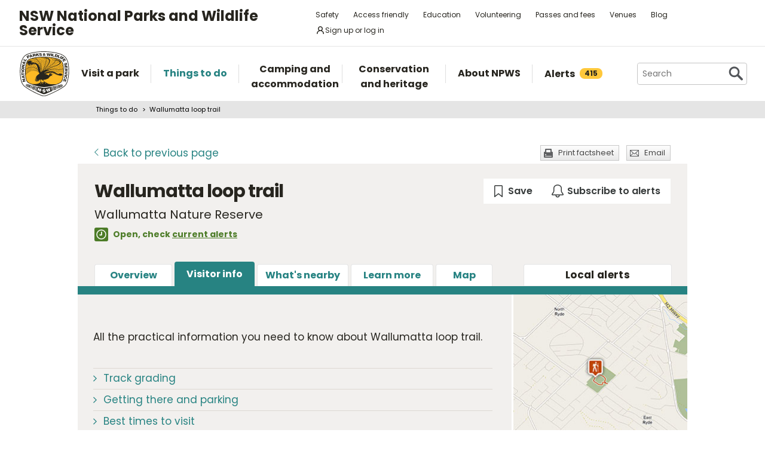

--- FILE ---
content_type: text/html; charset=utf-8
request_url: https://www.google.com/recaptcha/api2/anchor?ar=1&k=6LdAt48qAAAAANhCWh5h5qtiFDnxLjUiLFCu7QoJ&co=aHR0cHM6Ly93d3cubmF0aW9uYWxwYXJrcy5uc3cuZ292LmF1OjQ0Mw..&hl=en&v=PoyoqOPhxBO7pBk68S4YbpHZ&size=normal&anchor-ms=20000&execute-ms=30000&cb=220tefcwzg9g
body_size: 50536
content:
<!DOCTYPE HTML><html dir="ltr" lang="en"><head><meta http-equiv="Content-Type" content="text/html; charset=UTF-8">
<meta http-equiv="X-UA-Compatible" content="IE=edge">
<title>reCAPTCHA</title>
<style type="text/css">
/* cyrillic-ext */
@font-face {
  font-family: 'Roboto';
  font-style: normal;
  font-weight: 400;
  font-stretch: 100%;
  src: url(//fonts.gstatic.com/s/roboto/v48/KFO7CnqEu92Fr1ME7kSn66aGLdTylUAMa3GUBHMdazTgWw.woff2) format('woff2');
  unicode-range: U+0460-052F, U+1C80-1C8A, U+20B4, U+2DE0-2DFF, U+A640-A69F, U+FE2E-FE2F;
}
/* cyrillic */
@font-face {
  font-family: 'Roboto';
  font-style: normal;
  font-weight: 400;
  font-stretch: 100%;
  src: url(//fonts.gstatic.com/s/roboto/v48/KFO7CnqEu92Fr1ME7kSn66aGLdTylUAMa3iUBHMdazTgWw.woff2) format('woff2');
  unicode-range: U+0301, U+0400-045F, U+0490-0491, U+04B0-04B1, U+2116;
}
/* greek-ext */
@font-face {
  font-family: 'Roboto';
  font-style: normal;
  font-weight: 400;
  font-stretch: 100%;
  src: url(//fonts.gstatic.com/s/roboto/v48/KFO7CnqEu92Fr1ME7kSn66aGLdTylUAMa3CUBHMdazTgWw.woff2) format('woff2');
  unicode-range: U+1F00-1FFF;
}
/* greek */
@font-face {
  font-family: 'Roboto';
  font-style: normal;
  font-weight: 400;
  font-stretch: 100%;
  src: url(//fonts.gstatic.com/s/roboto/v48/KFO7CnqEu92Fr1ME7kSn66aGLdTylUAMa3-UBHMdazTgWw.woff2) format('woff2');
  unicode-range: U+0370-0377, U+037A-037F, U+0384-038A, U+038C, U+038E-03A1, U+03A3-03FF;
}
/* math */
@font-face {
  font-family: 'Roboto';
  font-style: normal;
  font-weight: 400;
  font-stretch: 100%;
  src: url(//fonts.gstatic.com/s/roboto/v48/KFO7CnqEu92Fr1ME7kSn66aGLdTylUAMawCUBHMdazTgWw.woff2) format('woff2');
  unicode-range: U+0302-0303, U+0305, U+0307-0308, U+0310, U+0312, U+0315, U+031A, U+0326-0327, U+032C, U+032F-0330, U+0332-0333, U+0338, U+033A, U+0346, U+034D, U+0391-03A1, U+03A3-03A9, U+03B1-03C9, U+03D1, U+03D5-03D6, U+03F0-03F1, U+03F4-03F5, U+2016-2017, U+2034-2038, U+203C, U+2040, U+2043, U+2047, U+2050, U+2057, U+205F, U+2070-2071, U+2074-208E, U+2090-209C, U+20D0-20DC, U+20E1, U+20E5-20EF, U+2100-2112, U+2114-2115, U+2117-2121, U+2123-214F, U+2190, U+2192, U+2194-21AE, U+21B0-21E5, U+21F1-21F2, U+21F4-2211, U+2213-2214, U+2216-22FF, U+2308-230B, U+2310, U+2319, U+231C-2321, U+2336-237A, U+237C, U+2395, U+239B-23B7, U+23D0, U+23DC-23E1, U+2474-2475, U+25AF, U+25B3, U+25B7, U+25BD, U+25C1, U+25CA, U+25CC, U+25FB, U+266D-266F, U+27C0-27FF, U+2900-2AFF, U+2B0E-2B11, U+2B30-2B4C, U+2BFE, U+3030, U+FF5B, U+FF5D, U+1D400-1D7FF, U+1EE00-1EEFF;
}
/* symbols */
@font-face {
  font-family: 'Roboto';
  font-style: normal;
  font-weight: 400;
  font-stretch: 100%;
  src: url(//fonts.gstatic.com/s/roboto/v48/KFO7CnqEu92Fr1ME7kSn66aGLdTylUAMaxKUBHMdazTgWw.woff2) format('woff2');
  unicode-range: U+0001-000C, U+000E-001F, U+007F-009F, U+20DD-20E0, U+20E2-20E4, U+2150-218F, U+2190, U+2192, U+2194-2199, U+21AF, U+21E6-21F0, U+21F3, U+2218-2219, U+2299, U+22C4-22C6, U+2300-243F, U+2440-244A, U+2460-24FF, U+25A0-27BF, U+2800-28FF, U+2921-2922, U+2981, U+29BF, U+29EB, U+2B00-2BFF, U+4DC0-4DFF, U+FFF9-FFFB, U+10140-1018E, U+10190-1019C, U+101A0, U+101D0-101FD, U+102E0-102FB, U+10E60-10E7E, U+1D2C0-1D2D3, U+1D2E0-1D37F, U+1F000-1F0FF, U+1F100-1F1AD, U+1F1E6-1F1FF, U+1F30D-1F30F, U+1F315, U+1F31C, U+1F31E, U+1F320-1F32C, U+1F336, U+1F378, U+1F37D, U+1F382, U+1F393-1F39F, U+1F3A7-1F3A8, U+1F3AC-1F3AF, U+1F3C2, U+1F3C4-1F3C6, U+1F3CA-1F3CE, U+1F3D4-1F3E0, U+1F3ED, U+1F3F1-1F3F3, U+1F3F5-1F3F7, U+1F408, U+1F415, U+1F41F, U+1F426, U+1F43F, U+1F441-1F442, U+1F444, U+1F446-1F449, U+1F44C-1F44E, U+1F453, U+1F46A, U+1F47D, U+1F4A3, U+1F4B0, U+1F4B3, U+1F4B9, U+1F4BB, U+1F4BF, U+1F4C8-1F4CB, U+1F4D6, U+1F4DA, U+1F4DF, U+1F4E3-1F4E6, U+1F4EA-1F4ED, U+1F4F7, U+1F4F9-1F4FB, U+1F4FD-1F4FE, U+1F503, U+1F507-1F50B, U+1F50D, U+1F512-1F513, U+1F53E-1F54A, U+1F54F-1F5FA, U+1F610, U+1F650-1F67F, U+1F687, U+1F68D, U+1F691, U+1F694, U+1F698, U+1F6AD, U+1F6B2, U+1F6B9-1F6BA, U+1F6BC, U+1F6C6-1F6CF, U+1F6D3-1F6D7, U+1F6E0-1F6EA, U+1F6F0-1F6F3, U+1F6F7-1F6FC, U+1F700-1F7FF, U+1F800-1F80B, U+1F810-1F847, U+1F850-1F859, U+1F860-1F887, U+1F890-1F8AD, U+1F8B0-1F8BB, U+1F8C0-1F8C1, U+1F900-1F90B, U+1F93B, U+1F946, U+1F984, U+1F996, U+1F9E9, U+1FA00-1FA6F, U+1FA70-1FA7C, U+1FA80-1FA89, U+1FA8F-1FAC6, U+1FACE-1FADC, U+1FADF-1FAE9, U+1FAF0-1FAF8, U+1FB00-1FBFF;
}
/* vietnamese */
@font-face {
  font-family: 'Roboto';
  font-style: normal;
  font-weight: 400;
  font-stretch: 100%;
  src: url(//fonts.gstatic.com/s/roboto/v48/KFO7CnqEu92Fr1ME7kSn66aGLdTylUAMa3OUBHMdazTgWw.woff2) format('woff2');
  unicode-range: U+0102-0103, U+0110-0111, U+0128-0129, U+0168-0169, U+01A0-01A1, U+01AF-01B0, U+0300-0301, U+0303-0304, U+0308-0309, U+0323, U+0329, U+1EA0-1EF9, U+20AB;
}
/* latin-ext */
@font-face {
  font-family: 'Roboto';
  font-style: normal;
  font-weight: 400;
  font-stretch: 100%;
  src: url(//fonts.gstatic.com/s/roboto/v48/KFO7CnqEu92Fr1ME7kSn66aGLdTylUAMa3KUBHMdazTgWw.woff2) format('woff2');
  unicode-range: U+0100-02BA, U+02BD-02C5, U+02C7-02CC, U+02CE-02D7, U+02DD-02FF, U+0304, U+0308, U+0329, U+1D00-1DBF, U+1E00-1E9F, U+1EF2-1EFF, U+2020, U+20A0-20AB, U+20AD-20C0, U+2113, U+2C60-2C7F, U+A720-A7FF;
}
/* latin */
@font-face {
  font-family: 'Roboto';
  font-style: normal;
  font-weight: 400;
  font-stretch: 100%;
  src: url(//fonts.gstatic.com/s/roboto/v48/KFO7CnqEu92Fr1ME7kSn66aGLdTylUAMa3yUBHMdazQ.woff2) format('woff2');
  unicode-range: U+0000-00FF, U+0131, U+0152-0153, U+02BB-02BC, U+02C6, U+02DA, U+02DC, U+0304, U+0308, U+0329, U+2000-206F, U+20AC, U+2122, U+2191, U+2193, U+2212, U+2215, U+FEFF, U+FFFD;
}
/* cyrillic-ext */
@font-face {
  font-family: 'Roboto';
  font-style: normal;
  font-weight: 500;
  font-stretch: 100%;
  src: url(//fonts.gstatic.com/s/roboto/v48/KFO7CnqEu92Fr1ME7kSn66aGLdTylUAMa3GUBHMdazTgWw.woff2) format('woff2');
  unicode-range: U+0460-052F, U+1C80-1C8A, U+20B4, U+2DE0-2DFF, U+A640-A69F, U+FE2E-FE2F;
}
/* cyrillic */
@font-face {
  font-family: 'Roboto';
  font-style: normal;
  font-weight: 500;
  font-stretch: 100%;
  src: url(//fonts.gstatic.com/s/roboto/v48/KFO7CnqEu92Fr1ME7kSn66aGLdTylUAMa3iUBHMdazTgWw.woff2) format('woff2');
  unicode-range: U+0301, U+0400-045F, U+0490-0491, U+04B0-04B1, U+2116;
}
/* greek-ext */
@font-face {
  font-family: 'Roboto';
  font-style: normal;
  font-weight: 500;
  font-stretch: 100%;
  src: url(//fonts.gstatic.com/s/roboto/v48/KFO7CnqEu92Fr1ME7kSn66aGLdTylUAMa3CUBHMdazTgWw.woff2) format('woff2');
  unicode-range: U+1F00-1FFF;
}
/* greek */
@font-face {
  font-family: 'Roboto';
  font-style: normal;
  font-weight: 500;
  font-stretch: 100%;
  src: url(//fonts.gstatic.com/s/roboto/v48/KFO7CnqEu92Fr1ME7kSn66aGLdTylUAMa3-UBHMdazTgWw.woff2) format('woff2');
  unicode-range: U+0370-0377, U+037A-037F, U+0384-038A, U+038C, U+038E-03A1, U+03A3-03FF;
}
/* math */
@font-face {
  font-family: 'Roboto';
  font-style: normal;
  font-weight: 500;
  font-stretch: 100%;
  src: url(//fonts.gstatic.com/s/roboto/v48/KFO7CnqEu92Fr1ME7kSn66aGLdTylUAMawCUBHMdazTgWw.woff2) format('woff2');
  unicode-range: U+0302-0303, U+0305, U+0307-0308, U+0310, U+0312, U+0315, U+031A, U+0326-0327, U+032C, U+032F-0330, U+0332-0333, U+0338, U+033A, U+0346, U+034D, U+0391-03A1, U+03A3-03A9, U+03B1-03C9, U+03D1, U+03D5-03D6, U+03F0-03F1, U+03F4-03F5, U+2016-2017, U+2034-2038, U+203C, U+2040, U+2043, U+2047, U+2050, U+2057, U+205F, U+2070-2071, U+2074-208E, U+2090-209C, U+20D0-20DC, U+20E1, U+20E5-20EF, U+2100-2112, U+2114-2115, U+2117-2121, U+2123-214F, U+2190, U+2192, U+2194-21AE, U+21B0-21E5, U+21F1-21F2, U+21F4-2211, U+2213-2214, U+2216-22FF, U+2308-230B, U+2310, U+2319, U+231C-2321, U+2336-237A, U+237C, U+2395, U+239B-23B7, U+23D0, U+23DC-23E1, U+2474-2475, U+25AF, U+25B3, U+25B7, U+25BD, U+25C1, U+25CA, U+25CC, U+25FB, U+266D-266F, U+27C0-27FF, U+2900-2AFF, U+2B0E-2B11, U+2B30-2B4C, U+2BFE, U+3030, U+FF5B, U+FF5D, U+1D400-1D7FF, U+1EE00-1EEFF;
}
/* symbols */
@font-face {
  font-family: 'Roboto';
  font-style: normal;
  font-weight: 500;
  font-stretch: 100%;
  src: url(//fonts.gstatic.com/s/roboto/v48/KFO7CnqEu92Fr1ME7kSn66aGLdTylUAMaxKUBHMdazTgWw.woff2) format('woff2');
  unicode-range: U+0001-000C, U+000E-001F, U+007F-009F, U+20DD-20E0, U+20E2-20E4, U+2150-218F, U+2190, U+2192, U+2194-2199, U+21AF, U+21E6-21F0, U+21F3, U+2218-2219, U+2299, U+22C4-22C6, U+2300-243F, U+2440-244A, U+2460-24FF, U+25A0-27BF, U+2800-28FF, U+2921-2922, U+2981, U+29BF, U+29EB, U+2B00-2BFF, U+4DC0-4DFF, U+FFF9-FFFB, U+10140-1018E, U+10190-1019C, U+101A0, U+101D0-101FD, U+102E0-102FB, U+10E60-10E7E, U+1D2C0-1D2D3, U+1D2E0-1D37F, U+1F000-1F0FF, U+1F100-1F1AD, U+1F1E6-1F1FF, U+1F30D-1F30F, U+1F315, U+1F31C, U+1F31E, U+1F320-1F32C, U+1F336, U+1F378, U+1F37D, U+1F382, U+1F393-1F39F, U+1F3A7-1F3A8, U+1F3AC-1F3AF, U+1F3C2, U+1F3C4-1F3C6, U+1F3CA-1F3CE, U+1F3D4-1F3E0, U+1F3ED, U+1F3F1-1F3F3, U+1F3F5-1F3F7, U+1F408, U+1F415, U+1F41F, U+1F426, U+1F43F, U+1F441-1F442, U+1F444, U+1F446-1F449, U+1F44C-1F44E, U+1F453, U+1F46A, U+1F47D, U+1F4A3, U+1F4B0, U+1F4B3, U+1F4B9, U+1F4BB, U+1F4BF, U+1F4C8-1F4CB, U+1F4D6, U+1F4DA, U+1F4DF, U+1F4E3-1F4E6, U+1F4EA-1F4ED, U+1F4F7, U+1F4F9-1F4FB, U+1F4FD-1F4FE, U+1F503, U+1F507-1F50B, U+1F50D, U+1F512-1F513, U+1F53E-1F54A, U+1F54F-1F5FA, U+1F610, U+1F650-1F67F, U+1F687, U+1F68D, U+1F691, U+1F694, U+1F698, U+1F6AD, U+1F6B2, U+1F6B9-1F6BA, U+1F6BC, U+1F6C6-1F6CF, U+1F6D3-1F6D7, U+1F6E0-1F6EA, U+1F6F0-1F6F3, U+1F6F7-1F6FC, U+1F700-1F7FF, U+1F800-1F80B, U+1F810-1F847, U+1F850-1F859, U+1F860-1F887, U+1F890-1F8AD, U+1F8B0-1F8BB, U+1F8C0-1F8C1, U+1F900-1F90B, U+1F93B, U+1F946, U+1F984, U+1F996, U+1F9E9, U+1FA00-1FA6F, U+1FA70-1FA7C, U+1FA80-1FA89, U+1FA8F-1FAC6, U+1FACE-1FADC, U+1FADF-1FAE9, U+1FAF0-1FAF8, U+1FB00-1FBFF;
}
/* vietnamese */
@font-face {
  font-family: 'Roboto';
  font-style: normal;
  font-weight: 500;
  font-stretch: 100%;
  src: url(//fonts.gstatic.com/s/roboto/v48/KFO7CnqEu92Fr1ME7kSn66aGLdTylUAMa3OUBHMdazTgWw.woff2) format('woff2');
  unicode-range: U+0102-0103, U+0110-0111, U+0128-0129, U+0168-0169, U+01A0-01A1, U+01AF-01B0, U+0300-0301, U+0303-0304, U+0308-0309, U+0323, U+0329, U+1EA0-1EF9, U+20AB;
}
/* latin-ext */
@font-face {
  font-family: 'Roboto';
  font-style: normal;
  font-weight: 500;
  font-stretch: 100%;
  src: url(//fonts.gstatic.com/s/roboto/v48/KFO7CnqEu92Fr1ME7kSn66aGLdTylUAMa3KUBHMdazTgWw.woff2) format('woff2');
  unicode-range: U+0100-02BA, U+02BD-02C5, U+02C7-02CC, U+02CE-02D7, U+02DD-02FF, U+0304, U+0308, U+0329, U+1D00-1DBF, U+1E00-1E9F, U+1EF2-1EFF, U+2020, U+20A0-20AB, U+20AD-20C0, U+2113, U+2C60-2C7F, U+A720-A7FF;
}
/* latin */
@font-face {
  font-family: 'Roboto';
  font-style: normal;
  font-weight: 500;
  font-stretch: 100%;
  src: url(//fonts.gstatic.com/s/roboto/v48/KFO7CnqEu92Fr1ME7kSn66aGLdTylUAMa3yUBHMdazQ.woff2) format('woff2');
  unicode-range: U+0000-00FF, U+0131, U+0152-0153, U+02BB-02BC, U+02C6, U+02DA, U+02DC, U+0304, U+0308, U+0329, U+2000-206F, U+20AC, U+2122, U+2191, U+2193, U+2212, U+2215, U+FEFF, U+FFFD;
}
/* cyrillic-ext */
@font-face {
  font-family: 'Roboto';
  font-style: normal;
  font-weight: 900;
  font-stretch: 100%;
  src: url(//fonts.gstatic.com/s/roboto/v48/KFO7CnqEu92Fr1ME7kSn66aGLdTylUAMa3GUBHMdazTgWw.woff2) format('woff2');
  unicode-range: U+0460-052F, U+1C80-1C8A, U+20B4, U+2DE0-2DFF, U+A640-A69F, U+FE2E-FE2F;
}
/* cyrillic */
@font-face {
  font-family: 'Roboto';
  font-style: normal;
  font-weight: 900;
  font-stretch: 100%;
  src: url(//fonts.gstatic.com/s/roboto/v48/KFO7CnqEu92Fr1ME7kSn66aGLdTylUAMa3iUBHMdazTgWw.woff2) format('woff2');
  unicode-range: U+0301, U+0400-045F, U+0490-0491, U+04B0-04B1, U+2116;
}
/* greek-ext */
@font-face {
  font-family: 'Roboto';
  font-style: normal;
  font-weight: 900;
  font-stretch: 100%;
  src: url(//fonts.gstatic.com/s/roboto/v48/KFO7CnqEu92Fr1ME7kSn66aGLdTylUAMa3CUBHMdazTgWw.woff2) format('woff2');
  unicode-range: U+1F00-1FFF;
}
/* greek */
@font-face {
  font-family: 'Roboto';
  font-style: normal;
  font-weight: 900;
  font-stretch: 100%;
  src: url(//fonts.gstatic.com/s/roboto/v48/KFO7CnqEu92Fr1ME7kSn66aGLdTylUAMa3-UBHMdazTgWw.woff2) format('woff2');
  unicode-range: U+0370-0377, U+037A-037F, U+0384-038A, U+038C, U+038E-03A1, U+03A3-03FF;
}
/* math */
@font-face {
  font-family: 'Roboto';
  font-style: normal;
  font-weight: 900;
  font-stretch: 100%;
  src: url(//fonts.gstatic.com/s/roboto/v48/KFO7CnqEu92Fr1ME7kSn66aGLdTylUAMawCUBHMdazTgWw.woff2) format('woff2');
  unicode-range: U+0302-0303, U+0305, U+0307-0308, U+0310, U+0312, U+0315, U+031A, U+0326-0327, U+032C, U+032F-0330, U+0332-0333, U+0338, U+033A, U+0346, U+034D, U+0391-03A1, U+03A3-03A9, U+03B1-03C9, U+03D1, U+03D5-03D6, U+03F0-03F1, U+03F4-03F5, U+2016-2017, U+2034-2038, U+203C, U+2040, U+2043, U+2047, U+2050, U+2057, U+205F, U+2070-2071, U+2074-208E, U+2090-209C, U+20D0-20DC, U+20E1, U+20E5-20EF, U+2100-2112, U+2114-2115, U+2117-2121, U+2123-214F, U+2190, U+2192, U+2194-21AE, U+21B0-21E5, U+21F1-21F2, U+21F4-2211, U+2213-2214, U+2216-22FF, U+2308-230B, U+2310, U+2319, U+231C-2321, U+2336-237A, U+237C, U+2395, U+239B-23B7, U+23D0, U+23DC-23E1, U+2474-2475, U+25AF, U+25B3, U+25B7, U+25BD, U+25C1, U+25CA, U+25CC, U+25FB, U+266D-266F, U+27C0-27FF, U+2900-2AFF, U+2B0E-2B11, U+2B30-2B4C, U+2BFE, U+3030, U+FF5B, U+FF5D, U+1D400-1D7FF, U+1EE00-1EEFF;
}
/* symbols */
@font-face {
  font-family: 'Roboto';
  font-style: normal;
  font-weight: 900;
  font-stretch: 100%;
  src: url(//fonts.gstatic.com/s/roboto/v48/KFO7CnqEu92Fr1ME7kSn66aGLdTylUAMaxKUBHMdazTgWw.woff2) format('woff2');
  unicode-range: U+0001-000C, U+000E-001F, U+007F-009F, U+20DD-20E0, U+20E2-20E4, U+2150-218F, U+2190, U+2192, U+2194-2199, U+21AF, U+21E6-21F0, U+21F3, U+2218-2219, U+2299, U+22C4-22C6, U+2300-243F, U+2440-244A, U+2460-24FF, U+25A0-27BF, U+2800-28FF, U+2921-2922, U+2981, U+29BF, U+29EB, U+2B00-2BFF, U+4DC0-4DFF, U+FFF9-FFFB, U+10140-1018E, U+10190-1019C, U+101A0, U+101D0-101FD, U+102E0-102FB, U+10E60-10E7E, U+1D2C0-1D2D3, U+1D2E0-1D37F, U+1F000-1F0FF, U+1F100-1F1AD, U+1F1E6-1F1FF, U+1F30D-1F30F, U+1F315, U+1F31C, U+1F31E, U+1F320-1F32C, U+1F336, U+1F378, U+1F37D, U+1F382, U+1F393-1F39F, U+1F3A7-1F3A8, U+1F3AC-1F3AF, U+1F3C2, U+1F3C4-1F3C6, U+1F3CA-1F3CE, U+1F3D4-1F3E0, U+1F3ED, U+1F3F1-1F3F3, U+1F3F5-1F3F7, U+1F408, U+1F415, U+1F41F, U+1F426, U+1F43F, U+1F441-1F442, U+1F444, U+1F446-1F449, U+1F44C-1F44E, U+1F453, U+1F46A, U+1F47D, U+1F4A3, U+1F4B0, U+1F4B3, U+1F4B9, U+1F4BB, U+1F4BF, U+1F4C8-1F4CB, U+1F4D6, U+1F4DA, U+1F4DF, U+1F4E3-1F4E6, U+1F4EA-1F4ED, U+1F4F7, U+1F4F9-1F4FB, U+1F4FD-1F4FE, U+1F503, U+1F507-1F50B, U+1F50D, U+1F512-1F513, U+1F53E-1F54A, U+1F54F-1F5FA, U+1F610, U+1F650-1F67F, U+1F687, U+1F68D, U+1F691, U+1F694, U+1F698, U+1F6AD, U+1F6B2, U+1F6B9-1F6BA, U+1F6BC, U+1F6C6-1F6CF, U+1F6D3-1F6D7, U+1F6E0-1F6EA, U+1F6F0-1F6F3, U+1F6F7-1F6FC, U+1F700-1F7FF, U+1F800-1F80B, U+1F810-1F847, U+1F850-1F859, U+1F860-1F887, U+1F890-1F8AD, U+1F8B0-1F8BB, U+1F8C0-1F8C1, U+1F900-1F90B, U+1F93B, U+1F946, U+1F984, U+1F996, U+1F9E9, U+1FA00-1FA6F, U+1FA70-1FA7C, U+1FA80-1FA89, U+1FA8F-1FAC6, U+1FACE-1FADC, U+1FADF-1FAE9, U+1FAF0-1FAF8, U+1FB00-1FBFF;
}
/* vietnamese */
@font-face {
  font-family: 'Roboto';
  font-style: normal;
  font-weight: 900;
  font-stretch: 100%;
  src: url(//fonts.gstatic.com/s/roboto/v48/KFO7CnqEu92Fr1ME7kSn66aGLdTylUAMa3OUBHMdazTgWw.woff2) format('woff2');
  unicode-range: U+0102-0103, U+0110-0111, U+0128-0129, U+0168-0169, U+01A0-01A1, U+01AF-01B0, U+0300-0301, U+0303-0304, U+0308-0309, U+0323, U+0329, U+1EA0-1EF9, U+20AB;
}
/* latin-ext */
@font-face {
  font-family: 'Roboto';
  font-style: normal;
  font-weight: 900;
  font-stretch: 100%;
  src: url(//fonts.gstatic.com/s/roboto/v48/KFO7CnqEu92Fr1ME7kSn66aGLdTylUAMa3KUBHMdazTgWw.woff2) format('woff2');
  unicode-range: U+0100-02BA, U+02BD-02C5, U+02C7-02CC, U+02CE-02D7, U+02DD-02FF, U+0304, U+0308, U+0329, U+1D00-1DBF, U+1E00-1E9F, U+1EF2-1EFF, U+2020, U+20A0-20AB, U+20AD-20C0, U+2113, U+2C60-2C7F, U+A720-A7FF;
}
/* latin */
@font-face {
  font-family: 'Roboto';
  font-style: normal;
  font-weight: 900;
  font-stretch: 100%;
  src: url(//fonts.gstatic.com/s/roboto/v48/KFO7CnqEu92Fr1ME7kSn66aGLdTylUAMa3yUBHMdazQ.woff2) format('woff2');
  unicode-range: U+0000-00FF, U+0131, U+0152-0153, U+02BB-02BC, U+02C6, U+02DA, U+02DC, U+0304, U+0308, U+0329, U+2000-206F, U+20AC, U+2122, U+2191, U+2193, U+2212, U+2215, U+FEFF, U+FFFD;
}

</style>
<link rel="stylesheet" type="text/css" href="https://www.gstatic.com/recaptcha/releases/PoyoqOPhxBO7pBk68S4YbpHZ/styles__ltr.css">
<script nonce="647UkOZZHDBQdzmEE5O3og" type="text/javascript">window['__recaptcha_api'] = 'https://www.google.com/recaptcha/api2/';</script>
<script type="text/javascript" src="https://www.gstatic.com/recaptcha/releases/PoyoqOPhxBO7pBk68S4YbpHZ/recaptcha__en.js" nonce="647UkOZZHDBQdzmEE5O3og">
      
    </script></head>
<body><div id="rc-anchor-alert" class="rc-anchor-alert"></div>
<input type="hidden" id="recaptcha-token" value="[base64]">
<script type="text/javascript" nonce="647UkOZZHDBQdzmEE5O3og">
      recaptcha.anchor.Main.init("[\x22ainput\x22,[\x22bgdata\x22,\x22\x22,\[base64]/[base64]/[base64]/ZyhXLGgpOnEoW04sMjEsbF0sVywwKSxoKSxmYWxzZSxmYWxzZSl9Y2F0Y2goayl7RygzNTgsVyk/[base64]/[base64]/[base64]/[base64]/[base64]/[base64]/[base64]/bmV3IEJbT10oRFswXSk6dz09Mj9uZXcgQltPXShEWzBdLERbMV0pOnc9PTM/bmV3IEJbT10oRFswXSxEWzFdLERbMl0pOnc9PTQ/[base64]/[base64]/[base64]/[base64]/[base64]\\u003d\x22,\[base64]\\u003d\x22,\[base64]/DjB83w4XCtzsEPcOowr9Cw4DDjMOkw5zCosKvH8Oqw4fDqWkfw5Fuw7p8DsK/NMKAwpAIXsOTwooGwq4BSMOxw7w4FzvDucOOwp8Xw6YiTMKcC8OIwrrCrsOIWR1ZYj/CuSfCjTbDnMKGSMO9wp7CusO1BAIJHQ/CnzUyFzZBCMKAw5sHwp4nRV4eJsOCwqY4R8OzwqlnXsOqw6Edw6nCgwPCvhpeHcKiwpLCs8KBw47DucOsw6/DlsKEw5DCisKaw5ZGw7BXEMOAUsKUw5BJw4TCoh1ZInUJJcO2HyJ4XMKnLS7DkRJ9WG0swp3CkcOQw77CrsKrY8OSYsKMXURcw4VbwqDCmVwaYcKaXX/DrGrCjMKQE3DCq8K2PsOPcgtXLMOhH8ORJnbDkD99wr0Rwow9S8OHw4nCgcKTwqLCncORw5w2wqV6w5fCs1rCjcOLwqDCpgPCsMOgwpcWdcKLLS/[base64]/CqRnDgMOsJAjCijvDs8KmVcKtJ3IVflZFDGnCgMKuw4UwwqVcLhFrw5vCgcKKw4bDicKgw4PCghcZOcOBHBfDgAZPw7vCgcOPdMOpwqfDqQTDn8KRwqRcD8KlwqfDnsOneSgoa8KUw6/Cj0MYbWB6w4zDgsKcw50IcT/Ci8Kvw6nDmcKcwrXCigw8w6tow5LDtwzDvMOCSG9FAkUFw6t6VcKvw5tWVGzDo8Kewq3Djl4cJcKyKMKKw6s6w6hjPcKPGXzCnnc6V8O1w7lhwrscRFdIwrMMRHvClxjCgsK0w4pLP8KJVknDicOEw7fCsz3Cp8O+w6DCr8ObVMO/EBXCjsK+w6fCtAYxUVPDiT/DrRXDhcKUTkB5RcKfF8OsNTQ1Ghk3w5x9SzfCmGQsD1Z4IcOtQz7CjcOuwrfDuAYhEcOrSyzCiwvDncKsEFBzwrVHFEfCklQ9w6/DokvDlcKzXHXCnMKZw7IKKMOHM8OUWkDCpRErwqzDpTfCrcKPw4PCk8K/FxY6wqZ/w5sdEMKxDsORwqDCpEttw5jDpjtWw5XDk2jCjmEPwqhWe8ObQ8KbwqM+LEvDsSwiBcKzL0HCrsK2w4plwr5Mw4IQwobDk8KMw7HCnFXDp1ppOcO1UVZCWXzDoW1Zwq7CpRbCgcOlMz0Dw7ARK3FuwoPCrsOVChbCjXcEf8OUAMKBJMKVbsOZwr9Qw6HCqH0fH1/DqEzDgE/CrHtkfMKKw6RtPMO7FUAvwr/DhcKZPwEaR8KEEMK1wrrCnhfClC4EHEZQwoPCsErDoz3Dq0pVWTNCw4XCkVXDs8O4wo4vw5hfAmF4w5YdFydcE8ONw58fw64Cwql5woHDrMORw7jDuxzDogHDvcKGZmN3XHDCusOawq/DsGzDkjROVHDDiMKxbcKqw6tEasOfw7TDosKUdMK2c8OVwpt1w7Idw6Efw7DCmRDDlV9LCsOSw61ew4xKCExNw58Rwo3Dn8O9w6vDt1w5R8Kow6LDqk1jw4/CoMOsRcKJFljCqC/Djy7CmcKLUmLDqcOzccKCwphGUSwfaQzDksOkRDHDsUocIHFwCFfCs03DuMKvAMObCcKSSV/DkzXCghvDnFtdwoQwXsOEaMOGwrfCjGMPR2rCi8K9Njdxw7RowqgEw5MiBAY9wrQ9MXnDoSHCj2UIwpPDosKkw4FiwqDDj8KnbCtsDMKsasO/w7xOU8OIw6QcKX8gw7DCq3AmWsO2VcK5HsOnwosXccKAw7zCqTkuRhoSesOgH8KLw5ElL0PDtkkIEcOPwoXClXXDtTJXwpXDtS3CtsKhw4TDrzwRclV7GsO8wqE7LsKmwofDncKfwrPDkTYJw5BeUlJcCsOlw63CmUk1RcK4wrbCok5GNkTCqRw/aMObK8KAZxHDoMOgRcKDwr4zwrLDqB7DpyZzOChjJVXDusOYK2PDncKhOsKpI01VFcK2w4hXbMK/w4Vgw43CsjPCicK7aUvCozDDmnDDhMKAw4Bbb8KtwqHDmcOnGcO1w7/DrsOjwolzwp7Dv8OHGjkYw5vDvkU0Xg/CmsO1M8OROSchZMKyO8KXZHQqw40lDxzCuDHDjX/CrMKtOsOwI8K7w4xCdmZUw51yOcOVXjwNaDbCrMOIw6IFBkxvwot5w7rDgjfDoMOWw4jDmmcaEzsKeFJIw6hFwr1/w4UvIsO9ccOgScKba3sXNQzCkXA2a8OCez4Wwr3CtztgwoTDmmjCnk7DocK+wpLCkMOrFsOlY8KwLnXDgn7CmcOsw6rDmcKeGwDChMOQVMOmw5vCqgPCtcKLZsKXTVE3R18ZOMKDwqzDqljCpsOcFcOaw6nCqCHDp8O7wrgQwp8rw5kXH8KgKT/DpcKGwqDCicKaw6dBw4QIcUDCjCItGcO6w4PDoT/DscOgT8KhccKLw7Elw5DDhzzCjwtmVMO1Y8OdExRqMsKuV8OAwrAhN8OrYHTDp8Knw63Dl8ONc0HDhmc2Y8K5KFfDjsOFw6kCw5ZtfhYLGMOnLcK9wr7DuMOtw63CmcKnw7TDkkTCtsKkw5BhDifDiEHCpMKKT8OGw7rDkWdGw6/DtwsKwrDDvnPDrQUFAsOIwqQ7w4Jqw7PCuMKsw5TClTReUSbDoMOONVpQVMKNw6c3M1HCjsOdwpzCgx5Xw4U0fBczwpZdw6XCgcKqwokcwqTChsOuwopDwqUQw495DW/[base64]/Dr8OJwr4aIFZLwpZ0w47DjCDCj8OIw7EPwolyw4cmaMOTwrTCqHdRwoQhMjkTw5zDgm/[base64]/CsAkjEyXClzbDsTdHVkMQLlXDpsOaPsOJK8Ojw73Cr2PDgcK/BsKZw7pPfMKmW3fChMKxIlRrLsOZIhDDosK8d2HClsO/w5vDlMO8HcKDH8KddHNNNhXChsKHFh7CnsKfw4fCmMOYUiDCvSlJEMKBE2fCt8Kzw4YpMsKNw4hDEsKsF8K8w6vDocOgwq/CtsOMw51VbMKfwrUbMjYOwoTCr8KJHBweR1Y5w5YjwpB/IsOVPsOowox7HcKkw7Arw5ZGw5XCulgMwqZuw6kyZW8SwqzCr1JWYcOXw4d+w4Q+w5BVZMO5w5fDhcKuw4UqWMOlN33DjyfDscO9wo3DqFPDu1rDiMKLw4nCiSjDqjjCkAvDscObwrfClMOcB8OTw7kvYsOmS8KWIcOOJ8K7w6sQw6c/w4zDq8K1woY+DsKuw6DDm2FvZsKpwqNkwpV0w5pkw7dOFMKDEMOQJsOyLiEZaRh6WSHDrCHDuMKGE8OYwpxSbHRmCsOxwo/DljHDt1tvBMKCw5XCv8O/w5/Ct8KnEsOnw5/DiwDCosKiworDpnEDCsOHwpdwwrY1wqELwpkVwqtpwq1YBxtJGMKXS8K6w4JUaMKFwqvDr8KGw43DhcKgWcKSAB7DgcK+Yy4aDcOEeibDi8KHecOtMi9SIsOGD1chwprDg2Q/RMO/wqMfw4LDhMOSwoPCucKbwpjCgiXCggLCjMK1DgAibzYPwrrCkXbDtU/Dty3CqcK3w5cUwoIGwpRTXU8OcgPCk2cGwq0Cw6p5w7XDuTHDsQDDt8KCEmZ2w5zCpMOCw7bCkwTCrsK+CsOJw5x1wpwDUi5DfsKrwrDDlMOywp/CjcKnNsOFMQDClgdSw6DCjsO+KMKKwqJtwqF2LMOMw4BSYGLCssOQw75Aa8KzFCHCicOBb380aV9EW0zCgT5aHk3CqsK7TmxkUMOaVcKzw7XDum3DscKTw7IZw53CgEzCosKySl/[base64]/wq1XL8KgwrbCtcOpMlxmwoUKCMOfYMK3w5h2ehjDthgKw5PCucK1eWkhSmrCn8K6EMOMwoXDv8KgP8Obw6UtNsOSVh3DmXfDuMKdb8OSw73CicObwqFCeXoFw7ZTLijDiMOTwr58JzXCvzXCtsKgw5xjdgZYw63CnSx5wrImJHLDscOxw6LCtlVjw5t+woHCmj/DnANAw4DCmALDvcOEwqYcV8KxwqDDpHfCjmbDq8Kzwr81Vx8cw5Jfwp8TcsOGO8O8wpLCkSzDk0vCncKxSgtIX8Khwq3CqMOawq/DvsKzCmseAi7DsTLDsMKTEnEQfcKqJMKgw4DDr8O4CMKyw5AwccKUwqBlFcOow7jDllhZw5HDqsKHbMO+w78SwoV7w5nCu8Oic8KIw4huw5TDqMKSK1XDk1REw5vCjcOERy/[base64]/DrFHDuCpscSjDlcOdZcKow6sUw59RF8KqwpjDsBHClUt4w4tydcOsXsKKw67CpH5ow7pzVTDDv8KXwqnDvlvCoMK0wr1bw5FPN2/DmzA5b3LDjUDCgMK+LcOpAcKlwo/CqcOEwpIrGsOuwpwIWWvDpcKmZAbCrCBLAEHDkMOWw4bDpMOOwpx3wp/CrcKMw7Z/w6F1w4wZw4vCqAxzw6F2wr8Uw7dZR8KWcMKld8KCw48hN8O2wqQ/c8OIw6MYwq9TwoUWw5jClMOeE8OEw43Ciwg4w7l1w4M3aw5iw5zDu8OrwrXDpi/DnsOsE8KVwpoNB8Ojw6dxe0rClsKYwp3CpAfCqsKbMMKewo3DnEfChMKTwpMwwoHDmmV2WVQMc8Oawpgmwo/[base64]/[base64]/[base64]/[base64]/[base64]/DuArDlcK0DTJLAcK9JcKKwrR5VA7DlXDCqGQ2w601bX/DnMOVwrjCujLDkcONWsOOw61nOiFTKj/DvxF6woHDhMO6BRHDvsKELihEO8OCw5nDhcKhw73CrE3CtsOcB1HCgMKuw6wqwqLCjD3Ch8OdMcONw5cjYUUbwpbCvTBnbhPDrDEnUjI7w4whw5PDu8Ozw6oQEhMxGTA5wpzDoX/Cs0AObsOMK3HClsKqdSDDjkTDi8KmGEdgY8KEwobCnGEww7DDhsOjXcOiw4LCmMOnw5Ztw77DlMKMTATCvUBawrDDpcOAwpIhcR/Dq8OVecKYw4AQE8ONwrvCicOhw6jCksOoH8OrwpTDuMKBREQ7SBNjEkQkwosxbTBlWX8HKMKcCMOfYlbDuMOYEhg2w5vCmj3DoMKtBcOvJMOLwo3CtW0BXQ5pwotCIsKAwo4xOcO6wobDiWDCjQIiw5rDrDlnw4lgDX9iw5LDhsO9bkHCrsOYDMOtcsKTaMOCw7/DknXDqsKzI8OOdl/[base64]/CsSgLwqPCujJuw6rCnyvDs8OoGMObRll2X8OGPyQgwqPDosOQwqdzZcKrVE7CrTPDnBnCu8KIMypOc8KswpbCsl7CpsOzwpLChGpzQTzClcODw7bDiMOBwp7Cq0x1wo3Dr8Kpwp5Ww7oywp9VGFJ+w5/DgMKRHh/CusOgew/DpmzDt8OAZWVGwoFYwrRCw4Zlw5PDqwoIw5tbHsOxw60ywoTDlxxSHcOWwrrDrsOHJsOwfVR7cG4/WzfCjcOLUMO2MMOewqczd8K1IMKof8OCQsOQwqjCuw7CnCg2AlvCosK+VW3Dj8K0w77Dn8OoRCnCncOVYiMBaHfDhkJ/woTCi8KiasOcV8O8w6LDtgHCmmhQw6TDrcOoKTXDpwQ/Wh7ClWEDExx/[base64]/Ci8KWG2TCszFKw7URCsOGfcKgTsKHwrQYw6rCvSh5w40Xw4cgw5p0wrEfCsOhHlMOw7w/[base64]/[base64]/[base64]/[base64]/Ti3DkXfCosK/w77Clk1Rwrgswp9xw4fDhHTCrsKDP0E/wqA4wofDicKCw6zCs8O1w693wq7DjMKmwpfDjcKswoXDkB7CiiBIDh4GwoHDmMOow4gacnoTeT/DgC8wZsK3w5Uaw7DDhcKaw4fDtMO7w60zw64fCMKlwo8ew49LCMOCwqnCrn/[base64]/[base64]/Co8K7wolbZsK4McOLwrJIwq1pa8OkwpoEDFkbXB9MM1nCkcKEUcKZanDCqcKfIMKDG0wfw4DDu8ODQ8KCJy/[base64]/Dh1YDNAcjwoclVMKzw4vCm8OAc8KsJDxrQQcOwpZWw4jCsMOmI1NLXsK4w70Qw65CcFYFGFDDtsKTVRQWdBrCn8Kww6nDsW7CjMOuUSVDBC/Ds8OaKBbDocO9w4/DjybCsS0rW8K7w4ZpwpXCvyIiwpzDsVVhCsK6w5lgw5Niw61nNcKWbMKDAsOOZMKlwrwXwrwvw5QIdMOTBcOMGsOkw7vCk8KVwr3DsChZw7nDg2Y2BsOLUMKYY8KVRcOoCGhOWsOMw5fDt8OIwrvCpMKzO1xzdMKpfXNOwr/[base64]/[base64]/w4c2wo1rFMOrL3hHBcKFwp4+wobDrcOGw6V0w4nDhBfDlR3CvsOLI394XMK+RMKcB2Yxw5JMwot3w7A/wqMvwq7DqjXDhsOTd8Kxw5FawpfDpsKyccKtw5DDuSZHZSvDrwrCmcK6I8KsHsOZOhRAw4wZw7PDqV4EwrnDj2NMa8OKY3HCrsOPKMOefn1JE8OAw4IRw6IYw4vDlQHDhF1mw5kxW1vChcOSw5HDj8KzwooTTyccw4lyworCosO/[base64]/CscKNDiFKwrnCucOow5xPw4xVw7V1TMObwoTCs2jDpkjCuHIHw4zCjHjDicO/w4ZKw7YabMKHwp3CnsOtwqBrw5Ynw5jDqBTChzhhRjbDjsOuw5zCncKracOFw6DDtGvDh8O3dsKjGWwSw67Cq8ORYF4tdcKHZTYWw6o/wqQBwpEYV8O5MUPClMK/[base64]/[base64]/AsO2Vm/[base64]/wqJJWDxtXMObMcKJFX/DnzU3B3LCtXQVw75XOkTDvcORNcO0wp/DrG/CkMOUw7PDocK6PwYrwrjDgsKvwqpRwp12AMKFDcOqbcKkw511wqzCuxbCtcOvQRbCnEPCn8KDSjHDncOrYsOQw5zCuMOiwr8iwo9abmzDk8KlJWc6w5bCiBTCnHXDrnUBPQFQwoXDuHgaC0DDkETDoMOmaz9Sw6xmNSQ6dMKJd8OgJFPDokTClcOvw6h/wq5iW2Z1w6g6w6rCmRPCk2xHLsKQJn1jwrJNbsKfO8Onw6vDqyZCwqlEw5zChkjDjn/Dq8OhFGDDlzvDskFOw6EKei7DjMOMwrcHPsOww5fDtF7Ct1bCjz9wQsOWbcOTeMOJHX0cC2dswpwrwo3DiAMuHsKPwpDDr8KqwqkLVMOMBMOTw60Sw4g7AMKdwrrCmiPDjwHCgcO5QgjCscKbM8K8wq/CqHNEJHrDtDbCo8ONw4ojM8OVN8K8wrZvw4FXUlXCsMKgBsKCKQdLw7TDv0l0w5FSaUzCoDl/[base64]/CvzzCgSrDrS8nfMKCwqnDjMOBw5DCnXwEw4LDuMKPeXjCssKlw7PCsMORC0ktw5fDiSkkNQpXw6LDkMKNwoPCnFoVDinDiUbDuMKjUMKTL218w6PDiMOlJcKRwplFw6h7w6/[base64]/w5XChhTDo14+wr86w6nDmMKpw54fw47CqsKDVR8Aw5otU8KQUgTDnMO+IMKbbDZQw5jDlhDCtcKGZ3lxPcKZwqnDrzERwoPDpsOVwpxKwqLCkEJgU8KdWMOcTDfDrcOxXWxHw54AXMOcXEPCvmMsw6EEwqs1w5N1RBvClQDCjXHDjn7Dm3DCg8OKDSlQaQo/wrnDkk0owrrCsMOBw6UPwq3DisOhYmYww6Iqwpl3cMOLBkTCjWXDmsKmYksTRxHDlcK9IH/[base64]/DjybCqh3DqcOYwoTCscOEw5Rrwogww63DlXPCi8O2wrbCqXvDjsKBO2oSwpglw4REccKVwqUVYMK2w5PDjTbDuHfDjTsJw443wqDDjUjCiMKHccO3w7TCpsKyw4w9DjbDtAlkwqF8wqtkwqdLwrlCCcKwQALCt8OQwprDrsKCdjtCwrluG2h2w73Ds1/CpXktSMOwKELDqFvCncKawpzDlTUIw6jCi8K/w6huT8KCwqfChDjCn0nDnjgPwq/Dv0PDpWgWIcOgEMKpwr/CpCLDjBbDtcKZwoZ+wqIMIcOWw4JFw70Bd8OMw7kVDsO/CABjE8KnOMOkVjN5w7A/woPCicOtwpdkwrLCgRXDpQdMak/Ctj/Dm8KjwrV8wobDoj7CgxsHwrfCuMKow6/[base64]/KUTCscKzw6LDglTDug3Dj8KLwqRKWzNnwpUXw67DksKYw6twwrrDtAo9wrrCgcOWKHl2woBnw7MzwqQmwr0pG8Ovw4h8QG03K0fCsFMSFFk+wrXCi0F6K3HDjw/CusKiL8OwRVrCmExJGMKRwqvCoREYw5nClA/CiMO/DMK6PHh9ZMKLwrQ2w7caasKofMOnPjTDl8K+UnYFwrXCtUBMEMO2w7bCocOTw67DosKIw49Jw4QKw64Mw69Uw6nDqUJ2w7QoOjjClMKDbcOyw4kfw47CqBxiw6dvw7/DqFbDnQDCi8OHwrN9OMKhHsKgGzDChsK/ecKVw5dJw6jCtDlswpsbBkLDihhcw7NXOBx+Gl7CmcKKw73DhcKCRwRhwrDCkFcxasO7Myl6w6QqwoDCtEHCu1rDsELCocO/[base64]/DsW4Yw73DnMO4FcO3woHClxPCssKTFWzChmIEw5wlw5gbwrVIKMKRHlgMeAAzw6AfNjLDvcKzQcO6wp/CgcKQwrddRnDDr0rCvAVSXlbDiMOMbsKEwpEeaMKsG8KLTcK7wo09UnolUDfCncKEwq86wqfCusKpwow1wqN2w4RYQMKMw40+eMKAw4AhNHDDgx5oAD7Ctx/CoAw/[base64]/DgcOxwpFsA8OZCiR3IktNPj3CjF3CpS/CkXDDuVUoJMKcMMKxwqrCjx3DgHDDp8K/XDjDosK7OMOJwr7DhMK4SMOJCcKvw6clERo2w6/[base64]/DmAxVeXMiWUzCiEHChMKodxNrwrTDksKJNxQoX8OEPXEqwqVFw6xcFcOmw5nCmBMLwooWLl/DpxjDkMOEw482OMOcT8O6wqcYeiTDr8KLw4XDu8Kqw7/[base64]/CSsxw47DtcKZNsK4TwTCu8Kfw7TClsKrw7/CncKUw7rCuzzDt8OIwoM7woHDlMOhAVrDtRV5R8O/wp/CrMO+w5kJw7p9DcO9w5AARsOhSMOgw4DDkCUrw4PDoMO2V8OEwp1NPAANwqpowqrCpcObwpPDpg/CsMKkMynDnsOqw5LDgkgfwpVYwr9TCcKNw5VXw6fDvEAuHAJ/wqrCgWPCnmFcwodwwqfDocKuGMKkwrYWw4lpbsO2w6dnwrxqw73Dg0vDjsK4w51GSAJEw6xSMibDpWHDjF15KQBmw7hLPG1dwq4YIcO6U8KWwqnDqXHDksKfwp/[base64]/wqd1wrnCmFnCrCnCh8KzBRHCoi7CiMOrMmLDksO4wrPChk9ePMOUVQ7DhMKqb8OMZsKQwo8aw5tWwofCisKzwqrCtMKWwqAEwrbDisOSwrHDrzTDoWdzXyJET2lew4oKesK4wp9jw7vDgmIEHSjCqFAPw5sCwpdhw4/Dqx3Cr0o1w5bCmWQ6wqbDvSrDgmVfwqFhw6QDw6ZJZ2nCocKKe8O/[base64]/DoX/[base64]/Ds8OuYMK1YTHDvFEWw6IRwonDrsOUaVhBw7jCncKobjPDvMOUw43Dp3PClsK4woMrasK2w6VFJCnDs8KXwoPDt2XClDbDsMO1DmfCocOdXXjDgcKAw4o9wq/CvSdFwpnCnXzCowLCncOVwqTDujIhw6vDvsK6woLDtEnCkcKhw4nDg8ORUsKyMwokFMOPGRAGbXIAw5EgwpvDnTXCplHDlMO9FALDljTCkcO1CMKlwovCq8O2w64Kw7LDpkzDtVs/U346w7/DkRXDt8Oiw5HDrsKDdsO3w78SES53wrYnN0RcBhhWHMO+IxvDpMKWbQUzwr8Pw5/Dg8KwDsKefDXDlCxDw6lUcErDryMFdsOpw7LDhkXCv3FAd8O6Wgl3wovDrWInw70zasKQw7zCj8OONMKZwp/CgXjDhTNuw41pw4/[base64]/[base64]/DjwPCizw/woXDkcK5w647wqvCo08dL8OlUFgZwpVJLsK7ey7CkMKjSjLDlkUXwpZifsKHKsK0w4V4KsKtUCTDtA5XwqAqwoJNVWJmCMKkV8KywrxjXMKCbcOLZncrwovCgwDClMKAwol/EXpbfxEew4PDocO1w4fDhcOtV2zDpFZuccKxw6EPY8Olw7zCpBVxw4zCusKTBnpcwrMACMOdAMKgwrVPG03DsTliaMORAxPCjsKoB8KCWFzDnXLCqsOTRAxNw44Fwq3ClwfCjgnCkRjCn8ORwqjCisKjPcO7w5kbEMO/w64twrJkY8OyEyLCmT18wojDjsKgwrDDgmnCpwvCiRtvI8OYYcKkDxXDvsOPw5Blw44NdRbCjgrCk8Kmw6/CrsKuw7fDrsKZw63CilrDoWEiIxnDox9LwpfDoMOPIl9uOjx9w6fCtsOnw59uc8Kyb8K1LloUw5LDpsOWwo3DjMK5SS/Dm8Kuw6hmwqTCnUI6UMK4wrlrWkXDkcO3TsOmMHbDmH4HTR55WcODPsKcwogMI8OowrvCp19vwpvCqMO/w5TDvMKcw6LCvsOPNMOEVMOXw5kvRMKzw4sPOMOCw7zDvcKaJ8Okw5IFCcKww4h5wpLCucOUO8KSBl7CqgwuZcKXwp8Twr9sw7Zfw7FgwpTCgDZBfcKLG8OPwqk4wpfDqsO7BMKQdQzDisK/w6vCoMKDwo87DsKFw6DDrzg2GcKfwp56U01CKsKFwplcFk1KwrkJw4Few5jCssO0w5JXw6cgw6PCtCQKY8K3w7nDjMKAw5DClRvCv8KWNEQ/w7g/MMKew5JQLQvCikPConQywrXDogXDmFPCj8KIZ8OYwqVZwpHCtkvCskXDj8K4YATDuMOpe8K6w4fDmH9PJnbChsO5WkLCv1BOw6bDscKYQH/DhcOpwrEawrQlbcK6DMKDanHCilzCpyNPw7UPfjPCiMKGw5HCk8OPwq/ChcO/[base64]/[base64]/DjjlqViwFwrkkwozClCHDihbDu2J9wrHCrGvDsXxgwq5WwrjCrnnCj8KjwrE4VxQ9acOBw5rCoMOVwrXDgMKDwqTCqUEBX8OMw59Uw6bDgsKlKXZcwqLDqEI/b8Opw5/DoMOfFcOxwrQDLMOQAsO2ZWRew4YkOMOuw5TDnSLCiMOuZhcjYGEbw5zCuzJRwrDDvTBSQMKcwo95UsOXw6rClE7Dm8OzwoDDmHJtBQbDqMK2NXDDh0pKIX3DrMOpwpbDp8OJwrfCuy/CvsKJLznCnsKIwpYYw4nDl3tlw6sZGcKrUsKWwp7DgMO/VW1kw5nDmSVWXj98f8KywphMS8Oxw73ChnLDrzJ8e8OkRxjCh8Obwr/DhMKRw7bDimtZUwYJXwdGBcOow5RmH1vDvMKVXsKPRzjDkDXDpGvDlMOOw7DCmTfCqMKCwr3Cs8OFLcOJPsOsD07CsT8MbcKnwpDDrcKswoXDtcObw79ywrtuw5DDjcKcTcKXwp/CrUHCpMKHcQrDtsOSwoc3ACjCs8KiIsOVAMOHw7PCuMO8WTTCuRTClsK3w5I5wr43w5twekd4KjtUwoTClEDDtRhXEDpUw68IfAt/LsOjIF1vw4MCKwo6woU+c8OFUMKHTzrDkkLDm8KMw6XDlx3Cv8OuOy0oAmHCvMK3w7bCssKbQsOJAcOZw6/CqFzDq8KaH1LDvMKhA8OowqPDncOMHSPCmSnDnUjDp8OEV8ORWcOSV8OAwpExCcODw7vCnsO9eTjCiTIPwrPClBUDwqxCw6vDj8K1w4AIF8OJwrHDlVbDsErDlsKqBl85V8Omw4fDk8K2GXFHw6DCpsK/[base64]/DqsOmak3CgEPCqcOHF8OKw4TCoGA3wqXDnMKuw4/DpcKewofCqGckI8O0KnZ1w5DCuMOkw7vDscKUw5nDsMKjw4o+w6drSMKxw7zChxwIa0Mmw4wlesKYwp3CqcKWw7Rswp/CpsOOasO+wqnCrcOaUUXDhMKaw7sUw7sew7NwflgHwrJGFUsKYsKXZ13DikZlKWcKw5rDo8OtcMOpeMO2w6BCw6pQw6nCtcKYwr/CqsKCDyLDtxDDmTZTdTzCuMO8wrkbQjRyw7HDmURDwofCvMKqasO6woIVwpFQwpdUw5F5wojDgUXCmnzDj1XDigbCsVFZCcOGFcKvVFnDsgHDowNmA8KOwqrCkMKGw5oOTMOJNcOTw7/ClMKxKFfDmsOXwrxxwrF4w4fCvsOJdVPCg8K6A8Krw5fCpMKNw7kMwoIvWnbCmsKDJlDCvB/DslEpURtBdcKWwrbDt2V2a13Dh8KhUsOfOsOlSyAgTFpsKw7Cik/DlsK6w4/[base64]/Cl2zDmQRvJk9KETTDoMOEwpnConvDjCBxYCd+w78SKCJpwo3ChsKOwqAZw4d/w7XDp8Kxwqo7w6YGwovDpS7CnjjCqMKXwq/DoB/CkFnDnsOBw4E2woFGwpcDNsOOwpjDsS4OQsKaw44eUMK/O8Old8KechYsa8KpD8KcYlMqQ1ZHw4RPw7zDj3dneMKlH0pUwpdYA3DCvDPDucOywqEMwr7Cg8KswpvDnl3DpUYIwo8ZeMO5w45CwqTDksO/MsOWw5nClzFZwqwMCMORw6Q4RyMbw6DDqcOaGcOfw4FHSzrDgcK5c8Kbw4rDv8OWw5chIMOxwoHChsK6a8KwVAnDtMOSwrTDuQ/[base64]/NCPDtsKiAMO/[base64]/HgjDkyp2wpxKw5kkw5bCtXw7w59FwrfDp8OQw7RVwoLCtsK8LjthIcKJdsOCR8K/wpvCnl/CgCjCmDkywrfCr0TDvU0SR8Kyw7/Cu8O5w6fCmMOOw7bCisOGb8OewpbDilTCsj/[base64]/Dig3DrHkPwrt5e8KfYjsQwpXDpMOcFH06WVHDscK1EnrDlXLChsKYcMO7W2IawrFVVsOcwpfCnBlbC8KhEcK+K1TCl8OHwrFqw6HDjFvDj8KYw6w/VCsFw6vDi8K2wrtBw4tqfMO5fSErwqrDhsKRMG/DiDXCpSJ5SMOrw75wCcKmcEBwwoLDhiw1TMK9TMKbwr/Dt8OETsKDwoLDhBXCqsOsLzIjYjwqcWXDnD3DsMOeHsKIJ8OsfWLCtUBxdywdIMOCw5IYwrbDu0wtKldrO8OlwrlZRUMYExViw5l0wpctN0oDIMKmwoF1wpovXVU9Fkp8EAXCv8O7EGMBwpvDtcKhJcKiO1TChSHCigxYY1/DvMOGfsKzVcO4woXDs0XDljhaw57DkyfCtMOiwp4QWsKFw5QTwplqwrnDhMK0wrTDvcKnIsKyAxsIRMK/PXhYRcK9w73CiSnCq8Ozw6LCm8OZV2fChRQJA8ODExDDhMOVIsOaHV/ClMObBsOeXMKrw6DDkScawoEFwpvCjsKlwpprd1nCgcK1w451ExZ6w4k3AMOvIxLDh8OmSAJQw4PCulpMOsOZfFTDksOWwpbCrgHCsGrCmMOzw6TCuRAlRcOyOlnCjXbDuMKBw4lqwpnDlcOdwronM23Djgg4wqIMPsO5dmtTCsKxwrl6b8O/wqPDnsOSKFLCnsKlw5zCpDrDhMKFw5vDv8KRwoIqwphXZmN2w5XCigtpcsKfwqfCucK0R8Kiw7rDisK3wq1QSQ98NsKBZ8KTwpMne8OOPsKZVcOUw4fDhAHCjVDCvsOPwpHChMKnw756JsKqw5TDowApKgzCr3oSw6oxwoEGwofCl1DCv8O5w77Dsk92wq/CpsO2JRDCm8OUw4tZwrfCpBBxw5Rxwrc3w7Rpw4nDscORScO0woQTwoFHN8KfLcO9SBLCqXnCmcOwXMOiUsKzwpADw7NqSMOHw70kw4xww5k2AMKYw7rCtsOkUWwNw6cYwpvDgcObHcKPw7/Cj8OQwrR2wr7DhMKUw4fDg8OXCCUwwqhZw6YlGj5fw6FeBsOuOcOtwq59woxYwp3CmsKSwq0AN8KOwqPCnsOLJgDDncKrVD1swo5FLG/CjsOyB8OZwpPDpsK4w4rDtD5sw6/Dp8K/wrQ7w67Co3zCq8ObwojCncK3wqtKPgvClUZJXsKkdsKhcMKqHsO6U8O1w5hzNwrDvcKMKMOWQyNiDcKSw6Axw4jCicKLwpQSw7/DosOjw7nDtkxxQydoUTNIISPDl8OJw6rCtMOzdnNVDxfCq8KHJG1ww5FZXT0Yw7o9DBV9BsK8w4zCjScicMOTSMOVS8K2w49ow4zDowxyw7jDqMOlQ8KbGMK+E8OYwpMRGQLCtk/Cu8KUecO9KgPChW8pLSJ7wp8Yw6rDksKxw4BeQsO2wphtw5PClipjwpXDpwjDhMKOAS1Kw7olB18Uw5fCiTvCjsKLfMKfCDUYe8Ofwp7CuATCmMKmVcKDwrfCsGzCuUcSM8KtJ3fClsKvwoMJwr/Do3LDgA96w6YlSSvDjcKEAsOWw7HDvwZwaTp+ZcKadsK/LQrDrcKbHcKPw4FbcsKvwqt8X8KlwpEJZ2nDosOZw5vCtsO6wqAgVVprwonDnFYJV3rCmQ4nwpApwo/Djml0woEFMwBiw4AUwpXDv8K+w7HDiTZkw40WB8KqwqN4OcKnwqfCg8KCZ8Kkw7IBfl8Jw5DDtMOBTTzDucO0w44Hw6/DsmY2wp4Wd8K/wq7DocKALMKbGTnCgAV8D2HCjcKlUW/DhEnDpsK/wqHDrsOow7cQSCDDlkTClmU0wpFOXsKfMsKgP2LDl8KUwo4qw7B4eGnCnFfCv8KMGAp0MSQjNnHCkMKFwpIFw4/[base64]/Ch8KXw7ocw6ADw47DgcKldRs+ESvDmnBcBcOkBcO/[base64]/CghvDlcOXTcO8ZsKOw5FKwrjCuTNlQnd9w4RiwpNrfXp9c0NAw6oUw618w5zDglUYXi3Dm8KXw4gMw5Bbw6rDjcKAwqHDlcOPFcOzWFx8w4R7w7wlw4USwoQfwr/Ds2XCunnDhcKBw6EjJRFmwqfDscOjLcOLAyIJwp83YhoME8KcaTs7VMO0GcOiw4jDn8KSXH/CqcK2QglhD3tUwq7CkTbDj3/CuV0iYsKlWTPDjmVnQcO7BcOJH8Oawr/Dm8KANWkBw6rCvsO2w7wrZTxfdH7CjQFHw7/[base64]/A8KjYV09ZQxEwo4owqJ6w5JVw5jCq1rDkXzDlC5fw7jDo1AOw4RbcXwEw6PCiB7DisKdSR5fIVXDg1DDqsKPKH/Ct8OHw7ZwcTRQwro/VcKIHMOywr54w6RwecOMf8OZwp9gwr3DuWnCg8KhwpMId8Kxw6xJc27CoWt9OcO1CMORCMOZfMKqZ23DtinDkVLDu0fDhxjDpcOGw7Ngwq9QwrXCp8KGw4bChGh9w6sRAsK3wonDlMK2wrrCjjMhTsKmdcKpw70WGw/DucOqwqM9M8KYc8OHL1XDocKFw7dkPRNQZ2/DmwbDjMKpYC/CpFh3wpDCjTnDjk/DsMK2DFfDtWPCrsKYdEUDwrosw58EOsOyYkRcw4DCuWDCrcKhN1XDgmLCuC0GwoHDjk/CqcKnwoTCo2V4S8KjCsK2w7B0U8K1w70FYMK0woLCvyBgbiQ2N0zDsAl6wosHYU8eaERgw50twoXDuh5yFMO9WR/DhS/CvgLDosKqScOiwrh5RmMMwr43Bko7W8KhTmkow4/Dmz5kw68wScKabHB1LsKQw7DDlMOLw4/DpcO5LMKLwpssQ8OGw6LDlsOAw4nDlGEUBALDonoywqzCsmLDrBAqwpYzbMO+wr/DlsOLw7TCiMOcLiLDjjkmwrrDs8OiLcOSw7cOw7zDnkLDmgTDgF3Cl0d0XsOKFzPDhChkw7XDgX0cwqNjw58DKkTDgsO+VsKcV8KkScOXZcOXNsOdWA1rKMKaCcOpTllGw7XCihbDl07ChjjDlmrDtEtdw5UzFMODSE4pwp7DkihhVlvCrFk6wpnDlW/DhMKDw6HCp14ow4jCoRhLwoPCucOdwp3Dq8KmP1fCtcKADREcwqo7wrZvwoTDiBzCsibCmklLRMKFw7MDb8KuwqsEU1TDpMKVKhhaD8Kbw5jDnlPDqRpOMyxFw6TCi8KLasOQw4A1wpZ+wodYwqVcUsO/[base64]/E8OSYXbDnMO1w4XDlsKAw4HDhlpsw6BOXRdLw5ZhUkUWDWTDrcOFNmDCsmfChUjCisOnOVXCl8KOAzbDnlPCvHocAMOywqrCuUzDk1AyB17Cs0LDj8Ktw6dnH0gKMsOQf8KNw4vClsOiJUjDqiTDhcOwEcOlwpLClsK/VmzCk1zDvgVuwoDCusOzFsOSIjMiV37Cu8K8FMKYKsKFIyrCqsKbBsKfXC3DmX7DrsOtPMK5wrFNwqHCvsO/[base64]/CocOddA4GX8KmwpltI8Oqw6jDhn88c8KnP8OIw7nDiT3DqcOlw489HMOEw4LDojBYwqTCjcOFwqcZECNpVMOfSg3CkQgcwrkkw7XCvy7CnxvDucKDw48Swr/Dk3rCuMKCw7XDhX3DhcKIRcOMw6MzDnzCtcKjbj4Iwr86w5bChsKzwrjDmcOLVsK7woN9ZjzCgMOccMKlb8OSXsOqwr3CuxjClsOfw4fCpU8gHFEGw6FkEhbCkcKBNSpyPVsbw7FFwq/CucOEAAvDjsO6Q2zDiMOyw63CowbCssKqWcOYQ8KywrYSwqgjw6rCqXjCvEvCusKtw5VOdlRaLsKjwpPDmGPDs8KtOzLDvl4jwr/Cp8Obwq4ywqHCpMOnw7/Dgx7DuEg8FU/[base64]/DrsKUwoDDpDPCqV3CsgDDgRnDg8OEwoHDkMKUwpVEOhc0BW80QHHCiSTDjsO1w4vDl8K4R8Kxw51INBzDlEpxayHDhg1DdsO0bsOyJSPDj1/DqVPDhETDryrDvcKNAVxJw6/DjMOpJm3CgcKRacKXwr10wr/[base64]/Dt8K9GcO2d8OTwqfDgcOHcEgLGBLDpGnCk8KsQcOfS8OxCUvCnMO/S8OtUMKUB8O9wr3DvCvDulUKZsObwrHChxfDsDgLwqjDusOvw4nCt8K8Ln/CmcKQwqs/w53CtcOIw6fDtULCjMKkwrPDoj/[base64]/CsGdvbnPDr8KEw4TCpsKLPhXCnl5EOQXCrkLCnMKfOEzDmBR/w7PDnsKjw6LDpGTDrmcqwp3CscOEwp4iwq7CiMOYIsKZJMOFwpnCs8ObT28UJGzDnMObH8K/wpsoAMKuJBDDq8O/AMKHMBbDiXfDgMOtw7zDnEjCs8KyKcOaw4TCungxKCrCqwAtwo3DvsKpbcOOR8K5AcKpw4TCon/DlMOFwqHCjsOuDEtBwpbCs8KWwqvCi0cLRsOvwrPCuBdcwrnDhsKHw7zDvMOQwqnDqsOFGcOGwoXClXjDqmLCgwkDw4xLwo/CpEEpwqjDhsKUw6bDuhtLGzZDGMO5bcKYT8OAY8KWTCxnwpp1w5wXwo9lIHfDnU8gA8KIdsKGw7kJw7TDsMOxdxHCshB7woASwoDDgAhawo9lw6gAOm3Cj0BjAhtZw6zDgMKcD8K9HQrDv8KGw5w/[base64]\x22],null,[\x22conf\x22,null,\x226LdAt48qAAAAANhCWh5h5qtiFDnxLjUiLFCu7QoJ\x22,0,null,null,null,1,[16,21,125,63,73,95,87,41,43,42,83,102,105,109,121],[1017145,507],0,null,null,null,null,0,null,0,1,700,1,null,0,\[base64]/76lBhnEnQkZnOKMAhmv8xEZ\x22,0,1,null,null,1,null,0,0,null,null,null,0],\x22https://www.nationalparks.nsw.gov.au:443\x22,null,[1,1,1],null,null,null,0,3600,[\x22https://www.google.com/intl/en/policies/privacy/\x22,\x22https://www.google.com/intl/en/policies/terms/\x22],\x22YNCzT5/vVr5LjH0urfqs/6YAyRx3KBJ23599lG+3CPY\\u003d\x22,0,0,null,1,1769095530563,0,0,[131],null,[13],\x22RC-h8M5QcsgeR-ujA\x22,null,null,null,null,null,\x220dAFcWeA4H9Nv-ktWZUDcgTUaARJWDlSywkdDajHcSobqstDU5g8Hl5TC8U3BJQnVuEfeX75bi1q_b6kOJru6OAyAt4T2-au3fnA\x22,1769178330832]");
    </script></body></html>

--- FILE ---
content_type: application/x-javascript
request_url: https://www.nationalparks.nsw.gov.au/assets/NPWS/Applications/backpack/chunks/chunk.VHUHBZYD.js
body_size: 145
content:
import {
  en_default
} from "./chunk.NMC4D6SZ.js";
import {
  LocalizeController,
  registerTranslation
} from "./chunk.CICHON4Z.js";

// src/utilities/localize.ts
var LocalizeController2 = class extends LocalizeController {
};
registerTranslation(en_default);

export {
  LocalizeController2 as LocalizeController
};


--- FILE ---
content_type: application/x-javascript
request_url: https://www.nationalparks.nsw.gov.au/assets/NPWS/js/driving-directions.min.js
body_size: 1105
content:
var directionsService,directionsDisplay,map,mapOptions,icons;function initialize(){$(".drivingDirections__input").eq(0).find("input").after("<span class='errorMessage'>Please enter a correct address.</span>"),directionsService=new google.maps.DirectionsService,directionsDisplay=new google.maps.DirectionsRenderer({suppressMarkers:!0,polylineOptions:{strokeColor:"#c14900",strokeWeight:"4"}}),mapOptions={zoom:6,center:new google.maps.LatLng(-32.858155,147.53496),mapTypeId:google.maps.MapTypeId.TERRAIN,styles:[{featureType:"road",elementType:"geometry.fill",stylers:[{visibility:"on"},{color:"#ffda5b"}]},{featureType:"road",elementType:"geometry.stroke",stylers:[{visibility:"on"},{color:"#9e9e9e"}]},{}]},icons={start:new google.maps.MarkerImage("/assets/NPWS/images/map-pins/directions-origin.png",new google.maps.Size(33,38),new google.maps.Point(0,0),new google.maps.Point(16,38)),end:new google.maps.MarkerImage("/assets/NPWS/images/map-pins/directions-destination.png",new google.maps.Size(33,38),new google.maps.Point(0,0),new google.maps.Point(16,38))},autocomplete=new google.maps.places.Autocomplete(document.getElementById("directionFrom"),{types:["geocode"],componentRestrictions:{country:"au"}}),google.maps.event.addListener(autocomplete,"place_changed",function(){autocomplete.getPlace()})}$.getScript("https://maps.googleapis.com/maps/api/js?client=gme-nswgovernmentoffice&v=3.exp&sensor=false&libraries=places&callback=initialize");var markers=[];function makeMarker(e,i,t){e=new google.maps.Marker({position:e,map:map,icon:i,title:t});markers.push(e)}function setAllMap(e){for(var i=0;i<markers.length;i++)markers[i].setMap(e)}function deleteMarkers(){setAllMap(null),markers=[]}function showRoute(){$("#drivingDirections, .drivingDirections__heading").removeClass("hidden-print"),trackEvents("Driving directions",$("#drivingDirections .selectWrapper .select").text(),$("#directionFrom").val()),$("#drivingDirections__map").show(),map=new google.maps.Map(document.getElementById("drivingDirections__map"),mapOptions),directionsDisplay.setMap(map),deleteMarkers();var e=$("#directionFrom").val(),s=$("#directionTo option:selected").val(),o=$("#directionTo option:selected").text(),e={origin:e,destination:s,travelMode:google.maps.TravelMode.DRIVING};directionsService.route(e,function(e,i){var t;i==google.maps.DirectionsStatus.OK?($("#drivingDirections").find(".drivingDirections__input").eq(0).find("input").removeClass("error").next(".errorMessage").hide(),directionsDisplay.setDirections(e),makeMarker((t=e.routes[0].legs[0]).start_location,icons.start,e.routes[0].legs[0].start_address),makeMarker(t.end_location,icons.end,s),t=e.routes[0].legs[0].steps,$("#drivingDirections__steps__origin").html(e.routes[0].legs[0].start_address),$("#drivingDirections__steps__destination").html(o),$("#drivingDirection__copyright").html(e.routes[0].copyrights),$("#travelStats").html(e.routes[0].legs[0].distance.text+" - about "+e.routes[0].legs[0].duration.text),$("#drivingDirections").find("ol").empty(),$.each(t,function(e,i){var t=(t=(t="<li>")+("<div class='stepManeuver adp-"+(i.maneuver||"none")+"'></div>")+("<div class='stepInstructions'>"+i.instructions+"</div>"))+("<div class='stepDistance'>"+i.distance.text+"</div>")+"</li>";$("#drivingDirections").find("ol").append(t)}),$("#drivingDirections__steps").show()):"NOT_FOUND"===i&&$("#drivingDirections").find(".drivingDirections__input").eq(0).find("input").addClass("error").focus().val("").next(".errorMessage").css("display","block")})}$("#directionFrom").on("keypress",function(e){13===e.keyCode&&showRoute()}),$(".button.getDirection").on("keypress",function(e){e=e.keyCode||e.which;if(13===e||32===e)return showRoute(),!1});

--- FILE ---
content_type: application/x-javascript
request_url: https://www.nationalparks.nsw.gov.au/assets/NPWS/js/global.min.js?v=20260120033644
body_size: 98113
content:
!function(e,t){"object"==typeof exports&&"undefined"!=typeof module?t(exports):"function"==typeof define&&define.amd?define(["exports"],t):t((e="undefined"!=typeof globalThis?globalThis:e||self).NPWSFrontend={})}(this,function(A){"use strict";var N="undefined"!=typeof globalThis?globalThis:"undefined"!=typeof window?window:"undefined"!=typeof global?global:"undefined"!=typeof self?self:{};function I(e){return e&&e.__esModule&&Object.prototype.hasOwnProperty.call(e,"default")?e.default:e}function e(e){try{return!!e()}catch(e){return!0}}function F(e){return e&&e.Math===Math&&e}function R(e,t){return(e=ye[be(e)])===Ce||e!==we&&(me(t)?ge(t):!!t)}function j(e){return"object"==typeof e?null!==e:xe(e)}function B(e){try{return Ee(e)}catch(e){return"Object"}}function z(e){if($e(e))return e;throw new _e(ke(e)+" is not a function")}function H(e){return null==e}function q(e){if(Le(e))throw new Oe("Can't call method on "+e);return e}function U(e){var t;if(!De(t=e)&&null!==t)throw new Ae("Can't set "+Pe(e)+" as a prototype")}function G(e){return He?ze.createElement(e):{}}function W(e){if(Ge(e))return e;throw new Ye(We(e)+" is not an object")}function Y(e,t){return arguments.length<2?(n=Ke[e],Xe(n)?n:void 0):Ke[e]&&Ke[e][t];var n}function K(e,t){return e=e[t],st(e)?void 0:ot(e)}function X(t,n){try{ht(pt,t,{value:n,configurable:!0,writable:!0})}catch(e){pt[t]=n}return n}function J(e,t){return ft[e]||(ft[e]=t||{})}function Q(e){return mt(gt(e))}function Z(e){return"Symbol("+(void 0===e?"":e)+")_"+Ct(++yt+wt,36)}function t(e){return St($t,e)||($t[e]=xt&&St(Et,e)?Et[e]:kt("Symbol."+e)),$t[e]}function ee(e){return e=function(e,t){if(!Tt(e)||Mt(e))return e;var n=Lt(e,Pt);if(n){if(n=_t(n,e,t=void 0===t?"default":t),!Tt(n)||Mt(n))return n;throw new Dt("Can't convert object to primitive value")}return Ot(e,t=void 0===t?"number":t)}(e,"string"),At(e)?e:e+""}function te(e,t){return{enumerable:!(1&e),configurable:!(2&e),writable:!(4&e),value:t}}function ne(e){return Yt(Wt(e),8,-1)}function ie(e){return Jt(Qt(e))}function ae(e){return(e=+e)!=e||0==e?0:tn(e)}function re(e,t){return(e=nn(e))<0?an(e+t,0):rn(e,t)}function oe(e){return 0<(e=on(e))?sn(e,9007199254740991):0}function se(e){return ln(e.length)}function le(s){return function(e,t,n){var i=cn(e),a=un(i);if(0!==a){var r,o=dn(n,a);if(s&&t!=t){for(;o<a;)if((r=i[o++])!=r)return!0}else for(;o<a;o++)if((s||o in i)&&i[o]===t)return s||o||0}return!s&&-1}}function ce(e,t){var n,i=hn(e),a=0,r=[];for(n in i)!pn(gn,n)&&pn(i,n)&&mn(r,n);for(;t.length>a;)!pn(i,n=t[a++])||~fn(r,n)||mn(r,n);return r}var n=!e(function(){return 7!==Object.defineProperty({},1,{get:function(){return 7}})[1]}),i=F("object"==typeof globalThis&&globalThis)||F("object"==typeof window&&window)||F("object"==typeof self&&self)||F("object"==typeof N&&N)||F("object"==typeof N&&N)||function(){return this}()||Function("return this")(),de=!e(function(){var e=function(){}.bind();return"function"!=typeof e||e.hasOwnProperty("prototype")}),a=de,r=Function.prototype,ue=r.call,r=a&&r.bind.bind(ue,ue),a=a?r:function(e){return function(){return ue.apply(e,arguments)}},pe="object"==typeof document&&document.all,r=void 0===pe&&void 0!==pe?function(e){return"function"==typeof e||e===pe}:function(e){return"function"==typeof e},ge=e,me=r,ve=/#|\.prototype\./,be=R.normalize=function(e){return String(e).replace(ve,".").toLowerCase()},ye=R.data={},we=R.NATIVE="N",Ce=R.POLYFILL="P",Se=R,xe=r,Ee=String,$e=r,ke=B,_e=TypeError,Te=a,Me=z,Le=H,Oe=TypeError,De=j,Pe=String,Ae=TypeError,Ne=j,Ie=q,Fe=Object.setPrototypeOf||("__proto__"in{}?function(){var n,i=!1,e={};try{(n=function(e,t,n){try{return Te(Me(Object.getOwnPropertyDescriptor(e,t)[n]))}catch(e){}}(Object.prototype,"__proto__","set"))(e,[]),i=e instanceof Array}catch(n){}return function(e,t){return Ie(e),U(t),Ne(e)&&(i?n(e,t):e.__proto__=t),e}}():void 0),Re=r,je=j,Be=Fe,o={},s=j,ze=i.document,He=s(ze)&&s(ze.createElement),qe=G,s=!n&&!e(function(){return 7!==Object.defineProperty(qe("div"),"a",{get:function(){return 7}}).a}),Ue=n&&e(function(){return 42!==Object.defineProperty(function(){},"prototype",{value:42,writable:!1}).prototype}),Ge=j,We=String,Ye=TypeError,Ve=Function.prototype.call,l=de?Ve.bind(Ve):function(){return Ve.apply(Ve,arguments)},Ke=i,Xe=r,Je=a({}.isPrototypeOf),c=i.navigator,c=c&&c.userAgent,c=c?String(c):"",d=c,Qe=i.process,u=i.Deno,Qe=Qe&&Qe.versions||u&&u.version,u=Qe&&Qe.v8,Qe=rt=!(rt=u?0<(p=u.split("."))[0]&&p[0]<4?1:+(p[0]+p[1]):rt)&&d&&(!(p=d.match(/Edge\/(\d+)/))||74<=p[1])&&(p=d.match(/Chrome\/(\d+)/))?+p[1]:rt,Ze=Qe,u=e,et=i.String,d=!!Object.getOwnPropertySymbols&&!u(function(){var e=Symbol("symbol detection");return!et(e)||!(Object(e)instanceof Symbol)||!Symbol.sham&&Ze&&Ze<41}),p=d&&!Symbol.sham&&"symbol"==typeof Symbol.iterator,tt=Y,nt=r,it=Je,at=Object,rt=p?function(e){return"symbol"==typeof e}:function(e){var t=tt("Symbol");return nt(t)&&it(t.prototype,at(e))},ot=z,st=H,lt=l,ct=r,dt=j,ut=TypeError,u={exports:{}},pt=i,ht=Object.defineProperty,h=X,f="__core-js_shared__",h=u.exports=i[f]||h(f,{}),f=((h.versions||(h.versions=[])).push({version:"3.47.0",mode:"global",copyright:"© 2014-2025 Denis Pushkarev (zloirock.ru), 2025 CoreJS Company (core-js.io)",license:"https://github.com/zloirock/core-js/blob/v3.47.0/LICENSE",source:"https://github.com/zloirock/core-js"}),u.exports),ft=f,gt=q,mt=Object,vt=Q,bt=a({}.hasOwnProperty),h=Object.hasOwn||function(e,t){return bt(vt(e),t)},u=a,yt=0,wt=Math.random(),Ct=u(1.1.toString),u=J,St=h,g=Z,xt=d,d=p,Et=i.Symbol,$t=u("wks"),kt=d?Et.for||Et:Et&&Et.withoutSetter||g,_t=l,Tt=j,Mt=rt,Lt=K,Ot=function(e,t){var n,i;if("string"===t&&ct(n=e.toString)&&!dt(i=lt(n,e)))return i;if(ct(n=e.valueOf)&&!dt(i=lt(n,e)))return i;if("string"!==t&&ct(n=e.toString)&&!dt(i=lt(n,e)))return i;throw new ut("Can't convert object to primitive value")},Dt=TypeError,Pt=t("toPrimitive"),At=rt,Nt=s,It=W,Ft=ee,Rt=TypeError,jt=Object.defineProperty,Bt=Object.getOwnPropertyDescriptor,zt="enumerable",Ht="configurable",qt="writable",Ut=(o.f=n?Ue?function(e,t,n){var i;return It(e),t=Ft(t),It(n),"function"==typeof e&&"prototype"===t&&"value"in n&&qt in n&&!n[qt]&&(i=Bt(e,t))&&i[qt]&&(e[t]=n.value,n={configurable:(Ht in n?n:i)[Ht],enumerable:(zt in n?n:i)[zt],writable:!1}),jt(e,t,n)}:jt:function(e,t,n){if(It(e),t=Ft(t),It(n),Nt)try{return jt(e,t,n)}catch(e){}if("get"in n||"set"in n)throw new Rt("Accessors not supported");return"value"in n&&(e[t]=n.value),e},o),Gt=te,p=n?function(e,t,n){return Ut.f(e,t,Gt(1,n))}:function(e,t,n){return e[t]=n,e},u={},d=a,Wt=d({}.toString),Yt=d("".slice),g=e,Vt=ne,Kt=Object,Xt=a("".split),rt=g(function(){return!Kt("z").propertyIsEnumerable(0)})?function(e){return"String"===Vt(e)?Xt(e,""):Kt(e)}:Kt,Jt=rt,Qt=q,Zt=Math.ceil,en=Math.floor,tn=Math.trunc||function(e){e=+e;return(0<e?en:Zt)(e)},nn=ae,an=Math.max,rn=Math.min,on=ae,sn=Math.min,ln=oe,cn=ie,dn=re,un=se,d={includes:le(!0),indexOf:le(!1)},g={},pn=h,hn=ie,fn=d.indexOf,gn=g,mn=a([].push),d=["constructor","hasOwnProperty","isPrototypeOf","propertyIsEnumerable","toLocaleString","toString","valueOf"],vn=ce,bn=d,yn=Object.keys||function(e){return vn(e,bn)},wn=o,Cn=W,Sn=ie,xn=yn;u.f=n&&!Ue?Object.defineProperties:function(e,t){Cn(e);for(var n,i=Sn(t),a=xn(t),r=a.length,o=0;o<r;)wn.f(e,n=a[o++],i[n]);return e};function En(e){return On[e]||(On[e]=Ln(e))}function $n(){}function kn(e){e.write(Bn("")),e.close();var t=e.parentWindow.Object;return e=null,t}function _n(e){if("Symbol"===Qn(e))throw new TypeError("Cannot convert a Symbol value to a string");return Zn(e)}function Tn(){var e=ti(this),t="";return e.hasIndices&&(t+="d"),e.global&&(t+="g"),e.ignoreCase&&(t+="i"),e.multiline&&(t+="m"),e.dotAll&&(t+="s"),e.unicode&&(t+="u"),e.unicodeSets&&(t+="v"),e.sticky&&(t+="y"),t}var Mn,Ue=Y("document","documentElement"),Ln=Z,On=J("keys"),Dn=W,Pn=u,An=d,u=g,Nn=Ue,In=G,Fn="prototype",Rn="script",jn=En("IE_PROTO"),Bn=function(e){return"<"+Rn+">"+e+"</"+Rn+">"},zn=function(){try{Mn=new ActiveXObject("htmlfile")}catch(e){}var e,t,n;zn="undefined"==typeof document||document.domain&&Mn?kn(Mn):(t=In("iframe"),n="java"+Rn+":",t.style.display="none",Nn.appendChild(t),t.src=String(n),(e=t.contentWindow.document).open(),e.write(Bn("document.F=Object")),e.close(),e.F);for(var i=An.length;i--;)delete zn[Fn][An[i]];return zn()},Ue=(u[jn]=!0,Object.create||function(e,t){var n;return null!==e?($n[Fn]=Dn(e),n=new $n,$n[Fn]=null,n[jn]=e):n=zn(),void 0===t?n:Pn.f(n,t)}),u={},Hn=ce,qn=d.concat("length","prototype"),Un=(u.f=Object.getOwnPropertyNames||function(e){return Hn(e,qn)},j),Gn=ne,Wn=t("match"),d={},d=(d[t("toStringTag")]="z","[object z]"===String(d)),Yn=r,Vn=ne,Kn=t("toStringTag"),Xn=Object,Jn="Arguments"===Vn(function(){return arguments}()),d=d?Vn:function(e){var t;return void 0===e?"Undefined":null===e?"Null":"string"==typeof(t=function(e,t){try{return e[t]}catch(e){}}(e=Xn(e),Kn))?t:Jn?Vn(e):"Object"===(t=Vn(e))&&Yn(e.callee)?"Arguments":t},Qn=d,Zn=String,m=e,ei=i.RegExp,m=!m(function(){var e=!0;try{ei(".","d")}catch(n){e=!1}var t,n={},i="",a=e?"dgimsy":"gimsy",r={dotAll:"s",global:"g",ignoreCase:"i",multiline:"m",sticky:"y"};for(t in e&&(r.hasIndices="d"),r)!function(e,t){Object.defineProperty(n,e,{get:function(){return i+=t,!0}})}(t,r[t]);return Object.getOwnPropertyDescriptor(ei.prototype,"flags").get.call(n)!==a||i!==a}),ti=W,ni=l,ii=h,ai=Je,ri=m,oi=Tn,si=RegExp.prototype,m=ri?function(e){return e.flags}:function(e){return ri||!ai(si,e)||ii(e,"flags")?e.flags:ni(oi,e)},li=e,ci=i.RegExp,v=li(function(){var e=ci("a","y");return e.lastIndex=2,null!==e.exec("abcd")}),di=v||li(function(){return!ci("a","y").sticky}),li={BROKEN_CARET:v||li(function(){var e=ci("^r","gy");return e.lastIndex=2,null!==e.exec("str")}),MISSED_STICKY:di,UNSUPPORTED_Y:v},ui=o.f,di={exports:{}},v=n,pi=h,hi=Function.prototype,b=v&&Object.getOwnPropertyDescriptor,pi=pi(hi,"name"),pi={EXISTS:pi,PROPER:pi&&"something"===function(){}.name,CONFIGURABLE:pi&&(!v||b(hi,"name").configurable)},v=r,b=f,fi=a(Function.toString);v(b.inspectSource)||(b.inspectSource=function(e){return fi(e)});function gi(e,t,n,i){var a=(i=i||{}).enumerable,r=void 0!==i.name?i.name:t;if(zi(n)&&qi(n,r,i),i.global)a?e[t]=n:Ui(t,n);else{try{i.unsafe?e[t]&&(a=!0):delete e[t]}catch(e){}a?e[t]=n:Hi.f(e,t,{value:n,enumerable:!1,configurable:!i.nonConfigurable,writable:!i.nonWritable})}return e}function mi(e,t,n){return n.get&&Gi(n.get,t,{getter:!0}),n.set&&Gi(n.set,t,{setter:!0}),Wi.f(e,t,n)}var vi,bi,yi,wi,hi=b.inspectSource,v=r,b=i.WeakMap,v=v(b)&&/native code/.test(String(b)),Ci=j,Si=p,xi=h,b=f,f=En,Ei="Object already initialized",$i=i.TypeError,y=i.WeakMap,ki=v||b.state?((yi=b.state||(b.state=new y)).get=yi.get,yi.has=yi.has,yi.set=yi.set,vi=function(e,t){if(yi.has(e))throw new $i(Ei);return t.facade=e,yi.set(e,t),t},bi=function(e){return yi.get(e)||{}},function(e){return yi.has(e)}):(g[wi=f("state")]=!0,vi=function(e,t){if(xi(e,wi))throw new $i(Ei);return t.facade=e,Si(e,wi,t),t},bi=function(e){return xi(e,wi)?e[wi]:{}},function(e){return xi(e,wi)}),v={set:vi,get:bi,has:ki,enforce:function(e){return ki(e)?bi(e):vi(e,{})},getterFor:function(t){return function(e){if(Ci(e)&&(e=bi(e)).type===t)return e;throw new $i("Incompatible receiver, "+t+" required")}}},b=a,y=e,_i=r,Ti=h,Mi=n,Li=pi.CONFIGURABLE,Oi=hi,Di=v.enforce,Pi=v.get,Ai=String,Ni=Object.defineProperty,Ii=b("".slice),Fi=b("".replace),Ri=b([].join),ji=Mi&&!y(function(){return 8!==Ni(function(){},"length",{value:8}).length}),Bi=String(String).split("String"),g=di.exports=function(e,t,n){"Symbol("===Ii(Ai(t),0,7)&&(t="["+Fi(Ai(t),/^Symbol\(([^)]*)\).*$/,"$1")+"]"),n&&n.getter&&(t="get "+t),n&&n.setter&&(t="set "+t),(!Ti(e,"name")||Li&&e.name!==t)&&(Mi?Ni(e,"name",{value:t,configurable:!0}):e.name=t),ji&&n&&Ti(n,"arity")&&e.length!==n.arity&&Ni(e,"length",{value:n.arity});try{n&&Ti(n,"constructor")&&n.constructor?Mi&&Ni(e,"prototype",{writable:!1}):e.prototype&&(e.prototype=void 0)}catch(e){}n=Di(e);return Ti(n,"source")||(n.source=Ri(Bi,"string"==typeof t?t:"")),e},f=(Function.prototype.toString=g(function(){return _i(this)&&Pi(this).source||Oi(this)},"toString"),di.exports),zi=r,Hi=o,qi=f,Ui=X,Gi=f,Wi=o,b=Y,y=mi,g=n,di=t("species"),f=e,Yi=i.RegExp,f=f(function(){var e=Yi(".","s");return!(e.dotAll&&e.test("\n")&&"s"===e.flags)}),Vi=e,Ki=i.RegExp,Vi=Vi(function(){var e=Ki("(?<a>b)","g");return"b"!==e.exec("b").groups.a||"bc"!=="b".replace(e,"$<a>c")}),Xi=n,w=i,C=a,S=Se,Ji=p,Qi=Ue,x=u.f,Zi=Je,ea=_n,ta=m,E=li,k=gi,na=e,ia=h,aa=v.enforce,ra=f,oa=Vi,sa=t("match"),la=w.RegExp,ca=la.prototype,da=w.SyntaxError,ua=C(ca.exec),pa=C("".charAt),ha=C("".replace),fa=C("".indexOf),ga=C("".slice),ma=/^\?<[^\s\d!#%&*+<=>@^][^\s!#%&*+<=>@^]*>/,va=/a/g,ba=/a/g,C=new la(va)!==va,ya=E.MISSED_STICKY,wa=E.UNSUPPORTED_Y;if(S("RegExp",Xi&&(!C||ya||ra||oa||na(function(){return ba[sa]=!1,la(va)!==va||la(ba)===ba||"/a/i"!==String(la(va,"i"))})))){for(var Ca=function(e,t){var n,i,a,r=Zi(ca,this),o=Un(s=e)&&(void 0!==(o=s[Wn])?!!o:"RegExp"===Gn(s)),s=void 0===t,l=[],c=e;if(!r&&o&&s&&e.constructor===Ca)return e;if((o||Zi(ca,e))&&(e=e.source,s)&&(t=ta(c)),e=void 0===e?"":ea(e),t=void 0===t?"":ea(t),c=e,s=t=ra&&"dotAll"in va&&(n=!!t&&-1<fa(t,"s"))?ha(t,/s/g,""):t,ya&&"sticky"in va&&(i=!!t&&-1<fa(t,"y"))&&wa&&(t=ha(t,/y/g,"")),oa&&(e=(a=function(e){for(var t,n=e.length,i=0,a="",r=[],o=Qi(null),s=!1,l=!1,c=0,d="";i<=n;i++){if("\\"===(t=pa(e,i)))t+=pa(e,++i);else if("]"===t)s=!1;else if(!s)switch(!0){case"["===t:s=!0;break;case"("===t:if(a+=t,"?:"===ga(e,i+1,i+3))continue;ua(ma,ga(e,i+1))&&(i+=2,l=!0),c++;continue;case">"===t&&l:if(""===d||ia(o,d))throw new da("Invalid capture group name");o[d]=!0,l=!(r[r.length]=[d,c]),d="";continue}l?d+=t:a+=t}return[a,r]}(e))[0],l=a[1]),a=la(e,t),t=r?this:ca,r=Ca,Be&&Re(t=t.constructor)&&t!==r&&je(t=t.prototype)&&t!==r.prototype&&Be(a,t),r=a,(n||i||l.length)&&(t=aa(r),n&&(t.dotAll=!0,t.raw=Ca(function(e){for(var t,n=e.length,i=0,a="",r=!1;i<=n;i++)"\\"!==(t=pa(e,i))?r||"."!==t?("["===t?r=!0:"]"===t&&(r=!1),a+=t):a+="[\\s\\S]":a+=t+pa(e,++i);return a}(e),s)),i&&(t.sticky=!0),l.length)&&(t.groups=l),e!==c)try{Ji(r,"source",""===c?"(?:)":c)}catch(e){}return r},Sa=x(la),xa=0;Sa.length>xa;)!function(e,t,n){n in e||ui(e,n,{configurable:!0,get:function(){return t[n]},set:function(e){t[n]=e}})}(Ca,la,Sa[xa++]);(ca.constructor=Ca).prototype=ca,k(w,"RegExp",Ca,{constructor:!0})}function Ea(e,t,n){for(var i=Xa(t),a=Qa.f,r=Ja.f,o=0;o<i.length;o++){var s=i[o];Ka(e,s)||n&&Ka(n,s)||a(e,s,r(t,s))}}function $a(e,t){var n,i,a,r,o=e.target,s=e.global,l=e.stat;if(n=s?Za:l?Za[o]||ir(o,{}):Za[o]&&Za[o].prototype)for(i in t){if(a=t[i],r=e.dontCallGetSet?(r=er(n,i))&&r.value:n[i],!rr(s?i:o+(l?".":"#")+i,e.forced)&&void 0!==r){if(typeof a==typeof r)continue;ar(a,r)}(e.sham||r&&r.sham)&&tr(a,"sham",!0),nr(n,i,a,e)}}function ka(a){return function(e,t){var n,e=Tr(Mr(e)),t=_r(t),i=e.length;return t<0||i<=t?a?"":void 0:(n=Or(e,t))<55296||56319<n||t+1===i||(i=Or(e,t+1))<56320||57343<i?a?Lr(e,t):n:a?Dr(e,t,t+2):i-56320+(n-55296<<10)+65536}}function _a(t){return function(e){e=fo(ho(e));return 1&t&&(e=go(e,mo,"")),e=2&t?go(e,vo,"$1"):e}}function Ta(e){return yo(function(){return!!wo[e]()||"​᠎"!=="​᠎"[e]()||bo&&wo[e].name!==e})}function Ma(e,t){var n=e.length;if(n<8)for(var i,a,r=1;r<n;){for(i=e[a=r];a&&0<t(e[a-1],i);)e[a]=e[--a];a!==r++&&(e[a]=i)}else for(var o=$o(n/2),s=Ma(Eo(e,0,o),t),l=Ma(Eo(e,o),t),c=s.length,d=l.length,u=0,p=0;u<c||p<d;)e[u+p]=u<c&&p<d?t(s[u],l[p])<=0?s[u++]:l[p++]:u<c?s[u++]:l[p++];return e}var La,Oa,Da,Pa,Aa,Na,E="RegExp",S=(E=b(E),g&&E&&!E[di]&&y(E,di,{configurable:!0,get:function(){return this}}),{}),Xi={},C={}.propertyIsEnumerable,Ia=Object.getOwnPropertyDescriptor,na=Ia&&!C.call({1:2},1),x=(Xi.f=na?function(e){e=Ia(this,e);return!!e&&e.enumerable}:C,n),Fa=l,Ra=Xi,ja=te,Ba=ie,za=ee,Ha=h,qa=s,Ua=Object.getOwnPropertyDescriptor,k=(S.f=x?Ua:function(e,t){if(e=Ba(e),t=za(t),qa)try{return Ua(e,t)}catch(e){}if(Ha(e,t))return ja(!Fa(Ra.f,e,t),e[t])},{}),w=(k.f=Object.getOwnPropertySymbols,Y),Ga=u,Wa=k,Ya=W,Va=a([].concat),b=w("Reflect","ownKeys")||function(e){var t=Ga.f(Ya(e)),n=Wa.f;return n?Va(t,n(e)):t},Ka=h,Xa=b,Ja=S,Qa=o,Za=i,er=S.f,tr=p,nr=gi,ir=X,ar=Ea,rr=Se,or=l,g=a,sr=_n,lr=Tn,y=li,cr=Ue,dr=v.get,E=f,di=Vi,ur=J("native-string-replace",String.prototype.replace),pr=RegExp.prototype.exec,hr=pr,fr=g("".charAt),gr=g("".indexOf),mr=g("".replace),vr=g("".slice),br=(na=/b*/g,or(pr,C=/a/,"a"),or(pr,na,"a"),0!==C.lastIndex||0!==na.lastIndex),yr=y.BROKEN_CARET,wr=void 0!==/()??/.exec("")[1],s=hr=br||wr||yr||E||di?function(e){var t,n,i,a,r,o,s=this,l=dr(s),e=sr(e),c=l.raw;if(c)return c.lastIndex=s.lastIndex,u=or(hr,c,e),s.lastIndex=c.lastIndex,u;var d=l.groups,c=yr&&s.sticky,u=or(lr,s),l=s.source,p=0,h=e;if(c&&(u=mr(u,"y",""),-1===gr(u,"g")&&(u+="g"),h=vr(e,s.lastIndex),0<s.lastIndex&&(!s.multiline||s.multiline&&"\n"!==fr(e,s.lastIndex-1))&&(l="(?: "+l+")",h=" "+h,p++),t=new RegExp("^(?:"+l+")",u)),wr&&(t=new RegExp("^"+l+"$(?!\\s)",u)),br&&(n=s.lastIndex),i=or(pr,c?t:s,h),c?i?(i.input=vr(i.input,p),i[0]=vr(i[0],p),i.index=s.lastIndex,s.lastIndex+=i[0].length):s.lastIndex=0:br&&i&&(s.lastIndex=s.global?i.index+i[0].length:n),wr&&i&&1<i.length&&or(ur,i[0],t,function(){for(a=1;a<arguments.length-2;a++)void 0===arguments[a]&&(i[a]=void 0)}),i&&d)for(i.groups=r=cr(null),a=0;a<d.length;a++)r[(o=d[a])[0]]=i[o[1]];return i}:hr,x=($a({target:"RegExp",proto:!0,forced:/./.exec!==s},{exec:s}),de),u=Function.prototype,Cr=u.apply,Sr=u.call,w="object"==typeof Reflect&&Reflect.apply||(x?Sr.bind(Cr):function(){return Sr.apply(Cr,arguments)}),xr=l,b=gi,Er=s,S=e,Se=t,li=p,$r=Se("species"),kr=RegExp.prototype,f=a,_r=ae,Tr=_n,Mr=q,Lr=f("".charAt),Or=f("".charCodeAt),Dr=f("".slice),Vi={codeAt:ka(!1),charAt:ka(!0)},Pr=Vi.charAt,g=a,Ar=Q,Nr=Math.floor,Ir=g("".charAt),Fr=g("".replace),Rr=g("".slice),jr=/\$([$&'`]|\d{1,2}|<[^>]*>)/g,Br=/\$([$&'`]|\d{1,2})/g,zr=l,Hr=W,qr=r,Ur=ne,Gr=s,Wr=TypeError,Yr=w,Vr=l,C=a,na=e,Kr=W,Xr=r,Jr=j,Qr=ae,Zr=oe,eo=_n,to=q,no=K,io=m,ao=t("replace"),ro=Math.max,oo=Math.min,so=C([].concat),lo=C([].push),co=C("".indexOf),uo=C("".slice),y="$0"==="a".replace(/./,"$0"),po=!!/./[ao]&&""===/./[ao]("a","$0"),x=(La="replace",E=function(e,C,S){var x=po?"$":"$0";return[function(e,t){var n=to(this),i=Jr(e)?no(e,ao):void 0;return i?Vr(i,e,n,t):Vr(C,eo(n),e,t)},function(e,t){var n=Kr(this),i=eo(e);if("string"==typeof t&&-1===co(t,x)&&-1===co(t,"$<")){e=S(C,n,i,t);if(e.done)return e.value}var a=Xr(t);a||(t=eo(t));var r,e=eo(io(n)),o=-1!==co(e,"g");o&&(r=-1!==co(e,"u"),n.lastIndex=0);for(var s,l,c,d=[];null!==(s=function(e,t){var n=e.exec;if(qr(n))return null!==(n=zr(n,e,t))&&Hr(n),n;if("RegExp"===Ur(e))return zr(Gr,e,t);throw new Wr("RegExp#exec called on incompatible receiver")}(n,i))&&(lo(d,s),o);)""===eo(s[0])&&(n.lastIndex=(l=i,(c=Zr(n.lastIndex))+(r?Pr(l,c).length:1)));for(var u,p="",h=0,f=0;f<d.length;f++){for(var g=eo((s=d[f])[0]),m=ro(oo(Qr(s.index),i.length),0),v=[],b=1;b<s.length;b++)lo(v,void 0===(u=s[b])?u:String(u));var y=s.groups,w=a?(w=so([g],v,m,i),void 0!==y&&lo(w,y),eo(Yr(t,void 0,w))):function(r,o,s,l,c,e){var d=s+r.length,u=l.length,t=Br;return void 0!==c&&(c=Ar(c),t=jr),Fr(e,t,function(e,t){var n;switch(Ir(t,0)){case"$":return"$";case"&":return r;case"`":return Rr(o,0,s);case"'":return Rr(o,d);case"<":n=c[Rr(t,1,-1)];break;default:var i,a=+t;if(0==a)return e;if(u<a)return 0!==(i=Nr(a/10))&&i<=u?void 0===l[i-1]?Ir(t,1):l[i-1]+Ir(t,1):e;n=l[a-1]}return void 0===n?"":n})}(g,i,m,v,y,t);h<=m&&(p+=uo(i,h,m)+w,h=m+g.length)}return p+uo(i,h)}]},di=!!na(function(){var e=/./;return e.exec=function(){var e=[];return e.groups={a:"7"},e},"7"!=="".replace(e,"$<a>")})||!y||po,Da=Se(La),Pa=!S(function(){var e={};return e[Da]=function(){return 7},7!==""[La](e)}),u=Pa&&!S(function(){var e,t=!1,n=/a/;return"split"===La&&((e={})[$r]=function(){return n},(n={constructor:e,flags:""})[Da]=/./[Da]),n.exec=function(){return t=!0,null},n[Da](""),!t}),Pa&&u&&!di||(Oa=/./[Da],u=E(Da,""[La],function(e,t,n,i,a){var r=t.exec;return r===Er||r===kr.exec?Pa&&!a?{done:!0,value:xr(Oa,t,n,i)}:{done:!0,value:xr(e,n,t,i)}:{done:!1}}),b(String.prototype,La,u[0]),b(kr,Da,u[1])),ko&&li(kr[Da],"sham",!0),"\t\n\v\f\r                　\u2028\u2029\ufeff"),ho=q,fo=_n,f=x,go=a("".replace),mo=RegExp("^["+f+"]+"),vo=RegExp("(^|[^"+f+"])["+f+"]+$"),g={start:_a(1),end:_a(2),trim:_a(3)},bo=pi.PROPER,yo=e,wo=x,Co=g.trim,So=($a({target:"String",proto:!0,forced:Ta("trim")},{trim:function(){return Co(this)}}),s={exports:{}},w="undefined"!=typeof window?window:{},m=function(i,p,r){var h,f,g,I,a,m,e,c,F,o,R,j,n,B,s,d,u,v,b,y,l,z,w,H,q,C,t,U,G,W,Y,S,V,K,X,J,Q,Z,x,ee,E,te,ne,ie,$,k,_,T,ae,re,oe,se,M,L,O,le,ce,de,ue,D,pe,he,fe,ge,me,ve,P,be,ye,A,we,Ce,Se,xe,Ee,$e,N,ke,_e={lazyClass:"lazyload",loadedClass:"lazyloaded",loadingClass:"lazyloading",preloadClass:"lazypreload",errorClass:"lazyerror",autosizesClass:"lazyautosizes",fastLoadedClass:"ls-is-cached",iframeLoadMode:0,srcAttr:"data-src",srcsetAttr:"data-srcset",sizesAttr:"data-sizes",minSize:40,customMedia:{},init:!0,expFactor:1.5,hFac:.8,loadMode:2,loadHidden:!0,ricTimeout:0,throttleDelay:125};for(ke in f=i.lazySizesConfig||i.lazysizesConfig||{},_e)ke in f||(f[ke]=_e[ke]);return p&&p.getElementsByClassName?(g=p.documentElement,I=i.HTMLPictureElement,m="getAttribute",e=i[a="addEventListener"].bind(i),c=i.setTimeout,F=i.requestAnimationFrame||c,o=i.requestIdleCallback,R=/^picture$/i,j=["load","error","lazyincluded","_lazyloaded"],n={},B=Array.prototype.forEach,s=function(e,t){return n[t]||(n[t]=new RegExp("(\\s|^)"+t+"(\\s|$)")),n[t].test(e[m]("class")||"")&&n[t]},d=function(e,t){s(e,t)||e.setAttribute("class",(e[m]("class")||"").trim()+" "+t)},u=function(e,t){(t=s(e,t))&&e.setAttribute("class",(e[m]("class")||"").replace(t," "))},v=function(t,n,e){var i=e?a:"removeEventListener";e&&v(t,n),j.forEach(function(e){t[i](e,n)})},b=function(e,t,n,i,a){var r=p.createEvent("Event");return(n=n||{}).instance=h,r.initEvent(t,!i,!a),r.detail=n,e.dispatchEvent(r),r},y=function(e,t){var n;!I&&(n=i.picturefill||f.pf)?(t&&t.src&&!e[m]("srcset")&&e.setAttribute("srcset",t.src),n({reevaluate:!0,elements:[e]})):t&&t.src&&(e.src=t.src)},l=function(e,t){return(getComputedStyle(e,null)||{})[t]},z=function(e,t,n){for(n=n||e.offsetWidth;n<f.minSize&&t&&!e._lazysizesWidth;)n=t.offsetWidth,t=t.parentNode;return n},xe=[],Ee=Se=[],(N=function(e,t){we&&!t?e.apply(this,arguments):(Ee.push(e),Ce||(Ce=!0,(p.hidden?c:F)($e)))})._lsFlush=$e=function(){var e=Ee;for(Ee=Se.length?xe:Se,Ce=!(we=!0);e.length;)e.shift()();we=!1},w=N,N=function(n,e){return e?function(){w(n)}:function(){var e=this,t=arguments;w(function(){n.apply(e,t)})}},H=function(e){function t(){var e=r.now()-i;e<99?c(t,99-e):(o||a)(a)}var n,i,a=function(){n=null,e()};return function(){i=r.now(),n=n||c(t,99)}},re=/^img$/i,oe=/^iframe$/i,se="onscroll"in i&&!/(gle|ing)bot/.test(navigator.userAgent),O=-1,le=function(e){L--,e&&!(L<0)&&e.target||(L=0)},ce=function(e){return(ae=null==ae?"hidden"==l(p.body,"visibility"):ae)||!("hidden"==l(e.parentNode,"visibility")&&"hidden"==l(e,"visibility"))},de=function(e,t){var n,i=e,a=ce(e);for($-=t,T+=t,k-=t,_+=t;a&&(i=i.offsetParent)&&i!=p.body&&i!=g;)(a=0<(l(i,"opacity")||1))&&"visible"!=l(i,"overflow")&&(n=i.getBoundingClientRect(),a=_>n.left&&k<n.right&&T>n.top-1&&$<n.bottom+1);return a},U=ue=function(){var e,t,n,i,a,r,o,s,l,c,d,u=h.elements;if((E=f.loadMode)&&L<8&&(e=u.length)){for(t=0,O++;t<e;t++)if(u[t]&&!u[t]._lazyRace)if(!se||h.prematureUnveil&&h.prematureUnveil(u[t]))P(u[t]);else if((o=u[t][m]("data-expand"))&&(a=+o)||(a=M),l||(l=!f.expand||f.expand<1?500<g.clientHeight&&500<g.clientWidth?500:370:f.expand,c=(h._defEx=l)*f.expFactor,d=f.hFac,ae=null,M<c&&L<1&&2<O&&2<E&&!p.hidden?(M=c,O=0):M=1<E&&1<O&&L<6?l:0),s!==a&&(ne=innerWidth+a*d,ie=innerHeight+a,r=-1*a,s=a),c=u[t].getBoundingClientRect(),(T=c.bottom)>=r&&($=c.top)<=ie&&(_=c.right)>=r*d&&(k=c.left)<=ne&&(T||_||k||$)&&(f.loadHidden||ce(u[t]))&&(x&&L<3&&!o&&(E<3||O<4)||de(u[t],a))){if(P(u[t]),i=!0,9<L)break}else!i&&x&&!n&&L<4&&O<4&&2<E&&(Z[0]||f.preloadAfterLoad)&&(Z[0]||!o&&(T||_||k||$||"auto"!=u[t][m](f.sizesAttr)))&&(n=Z[0]||u[t]);n&&!i&&P(n)}},W=L=M=0,Y=f.throttleDelay,S=f.ricTimeout,V=o&&49<S?function(){o(Te,{timeout:S}),S!==f.ricTimeout&&(S=f.ricTimeout)}:N(function(){c(Te)},!0),he=N(pe=function(e){var t=e.target;t._lazyCache?delete t._lazyCache:(le(e),d(t,f.loadedClass),u(t,f.loadingClass),v(t,fe),b(t,"lazyloaded"))}),fe=function(e){he({target:e.target})},ge=function(e,t){var n=e.getAttribute("data-load-mode")||f.iframeLoadMode;0==n?e.contentWindow.location.replace(t):1==n&&(e.src=t)},me=function(e){var t,n=e[m](f.srcsetAttr);(t=f.customMedia[e[m]("data-media")||e[m]("media")])&&e.setAttribute("media",t),n&&e.setAttribute("srcset",n)},ve=N(function(t,e,n,i,a){var r,o,s,l;(s=b(t,"lazybeforeunveil",e)).defaultPrevented||(i&&(n?d(t,f.autosizesClass):t.setAttribute("sizes",i)),n=t[m](f.srcsetAttr),i=t[m](f.srcAttr),a&&(o=(r=t.parentNode)&&R.test(r.nodeName||"")),l=e.firesLoad||"src"in t&&(n||i||o),s={target:t},d(t,f.loadingClass),l&&(clearTimeout(ee),ee=c(le,2500),v(t,fe,!0)),o&&B.call(r.getElementsByTagName("source"),me),n?t.setAttribute("srcset",n):i&&!o&&(oe.test(t.nodeName)?ge(t,i):t.src=i),a&&(n||o)&&y(t,{src:i})),t._lazyRace&&delete t._lazyRace,u(t,f.lazyClass),w(function(){var e=t.complete&&1<t.naturalWidth;l&&!e||(e&&d(t,f.fastLoadedClass),pe(s),t._lazyCache=!0,c(function(){"_lazyCache"in t&&delete t._lazyCache},9)),"lazy"==t.loading&&L--},!0)}),be=H(function(){f.loadMode=3,D()}),A=function(){x||(r.now()-te<999?c(A,999):(x=!0,f.loadMode=3,D(),e("scroll",ye,!0)))},q={_:function(){te=r.now(),h.elements=p.getElementsByClassName(f.lazyClass),Z=p.getElementsByClassName(f.lazyClass+" "+f.preloadClass),e("scroll",D,!0),e("resize",D,!0),e("pageshow",function(e){var t;e.persisted&&(t=p.querySelectorAll("."+f.loadingClass)).length&&t.forEach&&F(function(){t.forEach(function(e){e.complete&&P(e)})})}),i.MutationObserver?new MutationObserver(D).observe(g,{childList:!0,subtree:!0,attributes:!0}):(g[a]("DOMNodeInserted",D,!0),g[a]("DOMAttrModified",D,!0),setInterval(D,999)),e("hashchange",D,!0),["focus","mouseover","click","load","transitionend","animationend"].forEach(function(e){p[a](e,D,!0)}),/d$|^c/.test(p.readyState)?A():(e("load",A),p[a]("DOMContentLoaded",D),c(A,2e4)),h.elements.length?(ue(),w._lsFlush()):D()},checkElems:D=function(e){var t;(e=!0===e)&&(S=33),G||(G=!0,(t=Y-(r.now()-W))<0&&(t=0),e||t<9?V():c(V,t))},unveil:P=function(e){var t,n,i,a;e._lazyRace||!(!(a="auto"==(i=(n=re.test(e.nodeName))&&(e[m](f.sizesAttr)||e[m]("sizes"))))&&x||!n||!e[m]("src")&&!e.srcset||e.complete||s(e,f.errorClass))&&s(e,f.lazyClass)||(t=b(e,"lazyunveilread").detail,a&&C.updateElem(e,!0,e.offsetWidth),e._lazyRace=!0,L++,ve(e,t,a,i,n))},_aLSL:ye=function(){3==f.loadMode&&(f.loadMode=2),be()}},X=N(function(e,t,n,i){var a,r,o;if(e._lazysizesWidth=i,e.setAttribute("sizes",i+="px"),R.test(t.nodeName||""))for(r=0,o=(a=t.getElementsByTagName("source")).length;r<o;r++)a[r].setAttribute("sizes",i);n.detail.dataAttr||y(e,n.detail)}),C={_:function(){K=p.getElementsByClassName(f.autosizesClass),e("resize",Q)},checkElems:Q=H(function(){var e,t=K.length;if(t)for(e=0;e<t;e++)J(K[e])}),updateElem:J=function(e,t,n){var i=e.parentNode;i&&(n=z(e,i,n),(t=b(e,"lazybeforesizes",{width:n,dataAttr:!!t})).defaultPrevented||(n=t.detail.width)&&n!==e._lazysizesWidth&&X(e,i,t,n))}},t=function(){!t.i&&p.getElementsByClassName&&(t.i=!0,C._(),q._())},c(function(){f.init&&t()}),h={cfg:f,autoSizer:C,loader:q,init:t,uP:y,aC:d,rC:u,hC:s,fire:b,gW:z,rAF:w}):{init:function(){},cfg:f,noSupport:!0};function Te(){G=!1,W=r.now(),U()}}(w,w.document,Date),w.lazySizes=m,s.exports&&(s.exports=m),B),xo=TypeError,C=a([].slice),Eo=C,$o=Math.floor,na=Ma,y=e,Se=c.match(/firefox\/(\d+)/i),S=!!Se&&+Se[1],di=/MSIE|Trident/.test(c),E=c.match(/AppleWebKit\/(\d+)\./),b=!!E&&+E[1],u=$a,ko=a,_o=z,To=Q,Mo=se,Lo=_n,li=e,Oo=na,Do=S,Po=di,Ao=Qe,No=b,Io=[],Fo=ko(Io.sort),Ro=ko(Io.push),f=li(function(){Io.sort(void 0)}),x=li(function(){Io.sort(null)}),w=!!(Na=[]["sort"])&&y(function(){Na.call(null,Aa||function(){return 1},1)}),jo=!li(function(){if(Ao)return Ao<70;if(!(Do&&3<Do)){if(Po)return!0;if(No)return No<603;for(var e,t,n,i="",a=65;a<76;a++){switch(e=String.fromCharCode(a),a){case 66:case 69:case 70:case 72:t=3;break;case 68:case 71:t=4;break;default:t=2}for(n=0;n<47;n++)Io.push({k:e+n,v:t})}for(Io.sort(function(e,t){return t.v-e.v}),n=0;n<Io.length;n++)e=Io[n].k.charAt(0),i.charAt(i.length-1)!==e&&(i+=e);return"DGBEFHACIJK"!==i}}),Bo=(u({target:"Array",proto:!0,forced:f||!x||!w||!jo},{sort:function(e){void 0!==e&&_o(e);var t=To(this);if(jo)return void 0===e?Fo(t):Fo(t,e);for(var n,i,a=[],r=Mo(t),o=0;o<r;o++)o in t&&Ro(a,t[o]);for(Oo(a,(i=e,function(e,t){return void 0===t?-1:void 0===e?1:void 0!==i?+i(e,t)||0:Lo(e)>Lo(t)?1:-1})),n=Mo(a),o=0;o<n;)t[o]=a[o++];for(;o<r;){var s=t;var l=o++;if(!delete s[l])throw new xo("Cannot delete property "+So(l)+" of "+So(s))}return t}}),g.end),s=Ta("trimEnd")?function(){return Bo(this)}:"".trimEnd,zo=($a({target:"String",proto:!0,name:"trimEnd",forced:"".trimRight!==s},{trimRight:s}),$a({target:"String",proto:!0,name:"trimEnd",forced:"".trimEnd!==s},{trimEnd:s}),["onChange","onClose","onDayCreate","onDestroy","onKeyDown","onMonthChange","onOpen","onParseConfig","onReady","onValueUpdate","onYearChange","onPreCalendarPosition"]),Ho={_disable:[],allowInput:!1,allowInvalidPreload:!1,altFormat:"F j, Y",altInput:!1,altInputClass:"form-control input",animate:"object"==typeof window&&-1===window.navigator.userAgent.indexOf("MSIE"),ariaDateFormat:"F j, Y",autoFillDefaultTime:!0,clickOpens:!0,closeOnSelect:!0,conjunction:", ",dateFormat:"Y-m-d",defaultHour:12,defaultMinute:0,defaultSeconds:0,disable:[],disableMobile:!1,enableSeconds:!1,enableTime:!1,errorHandler:function(e){return"undefined"!=typeof console&&console.warn(e)},getWeek:function(e){var e=new Date(e.getTime()),t=(e.setHours(0,0,0,0),e.setDate(e.getDate()+3-(e.getDay()+6)%7),new Date(e.getFullYear(),0,4));return 1+Math.round(((e.getTime()-t.getTime())/864e5-3+(t.getDay()+6)%7)/7)},hourIncrement:1,ignoredFocusElements:[],inline:!1,locale:"default",minuteIncrement:5,mode:"single",monthSelectorType:"dropdown",nextArrow:"<svg version='1.1' xmlns='http://www.w3.org/2000/svg' xmlns:xlink='http://www.w3.org/1999/xlink' viewBox='0 0 17 17'><g></g><path d='M13.207 8.472l-7.854 7.854-0.707-0.707 7.146-7.146-7.146-7.148 0.707-0.707 7.854 7.854z' /></svg>",noCalendar:!1,now:new Date,onChange:[],onClose:[],onDayCreate:[],onDestroy:[],onKeyDown:[],onMonthChange:[],onOpen:[],onParseConfig:[],onReady:[],onValueUpdate:[],onYearChange:[],onPreCalendarPosition:[],plugins:[],position:"auto",positionElement:void 0,prevArrow:"<svg version='1.1' xmlns='http://www.w3.org/2000/svg' xmlns:xlink='http://www.w3.org/1999/xlink' viewBox='0 0 17 17'><g></g><path d='M5.207 8.471l7.146 7.147-0.707 0.707-7.853-7.854 7.854-7.853 0.707 0.707-7.147 7.146z' /></svg>",shorthandCurrentMonth:!1,showMonths:1,static:!1,time_24hr:!1,weekNumbers:!1,wrap:!1},qo={weekdays:{shorthand:["Sun","Mon","Tue","Wed","Thu","Fri","Sat"],longhand:["Sunday","Monday","Tuesday","Wednesday","Thursday","Friday","Saturday"]},months:{shorthand:["Jan","Feb","Mar","Apr","May","Jun","Jul","Aug","Sep","Oct","Nov","Dec"],longhand:["January","February","March","April","May","June","July","August","September","October","November","December"]},daysInMonth:[31,28,31,30,31,30,31,31,30,31,30,31],firstDayOfWeek:0,ordinal:function(e){e%=100;if(3<e&&e<21)return"th";switch(e%10){case 1:return"st";case 2:return"nd";case 3:return"rd";default:return"th"}},rangeSeparator:" to ",weekAbbreviation:"Wk",scrollTitle:"Scroll to increment",toggleTitle:"Click to toggle",amPM:["AM","PM"],yearAriaLabel:"Year",monthAriaLabel:"Month",hourAriaLabel:"Hour",minuteAriaLabel:"Minute",time_24hr:!1},Uo=function(e,t){return("000"+e).slice(-1*(t=void 0===t?2:t))},Go=function(e){return!0===e?1:0};function Wo(n,i){var a;return function(){var e=this,t=arguments;clearTimeout(a),a=setTimeout(function(){return n.apply(e,t)},i)}}var Yo=function(e){return e instanceof Array?e:[e]};function Vo(e,t,n){if(!0===n)return e.classList.add(t);e.classList.remove(t)}function he(e,t,n){e=window.document.createElement(e);return n=n||"",e.className=t=t||"",void 0!==n&&(e.textContent=n),e}function Ko(e){for(;e.firstChild;)e.removeChild(e.firstChild)}function Xo(e,t){var n=he("div","numInputWrapper"),i=he("input","numInput "+e),e=he("span","arrowUp"),a=he("span","arrowDown");if(-1===navigator.userAgent.indexOf("MSIE 9.0")?i.type="number":(i.type="text",i.pattern="\\d*"),void 0!==t)for(var r in t)i.setAttribute(r,t[r]);return n.appendChild(i),n.appendChild(e),n.appendChild(a),n}function Jo(t){try{return"function"==typeof t.composedPath?t.composedPath()[0]:t.target}catch(e){return t.target}}function Qo(){}var Zo=function(e,t,n){return n.months[t?"shorthand":"longhand"][e]},es={D:Qo,F:function(e,t,n){e.setMonth(n.months.longhand.indexOf(t))},G:function(e,t){e.setHours((12<=e.getHours()?12:0)+parseFloat(t))},H:function(e,t){e.setHours(parseFloat(t))},J:function(e,t){e.setDate(parseFloat(t))},K:function(e,t,n){e.setHours(e.getHours()%12+12*Go(new RegExp(n.amPM[1],"i").test(t)))},M:function(e,t,n){e.setMonth(n.months.shorthand.indexOf(t))},S:function(e,t){e.setSeconds(parseFloat(t))},U:function(e,t){return new Date(1e3*parseFloat(t))},W:function(e,t,n){t=parseInt(t),e=new Date(e.getFullYear(),0,2+7*(t-1),0,0,0,0);return e.setDate(e.getDate()-e.getDay()+n.firstDayOfWeek),e},Y:function(e,t){e.setFullYear(parseFloat(t))},Z:function(e,t){return new Date(t)},d:function(e,t){e.setDate(parseFloat(t))},h:function(e,t){e.setHours((12<=e.getHours()?12:0)+parseFloat(t))},i:function(e,t){e.setMinutes(parseFloat(t))},j:function(e,t){e.setDate(parseFloat(t))},l:Qo,m:function(e,t){e.setMonth(parseFloat(t)-1)},n:function(e,t){e.setMonth(parseFloat(t)-1)},s:function(e,t){e.setSeconds(parseFloat(t))},u:function(e,t){return new Date(parseFloat(t))},w:Qo,y:function(e,t){e.setFullYear(2e3+parseFloat(t))}},ts={D:"",F:"",G:"(\\d\\d|\\d)",H:"(\\d\\d|\\d)",J:"(\\d\\d|\\d)\\w+",K:"",M:"",S:"(\\d\\d|\\d)",U:"(.+)",W:"(\\d\\d|\\d)",Y:"(\\d{4})",Z:"(.+)",d:"(\\d\\d|\\d)",h:"(\\d\\d|\\d)",i:"(\\d\\d|\\d)",j:"(\\d\\d|\\d)",l:"",m:"(\\d\\d|\\d)",n:"(\\d\\d|\\d)",s:"(\\d\\d|\\d)",u:"(.+)",w:"(\\d\\d|\\d)",y:"(\\d{2})"},ns={Z:function(e){return e.toISOString()},D:function(e,t,n){return t.weekdays.shorthand[ns.w(e,t,n)]},F:function(e,t,n){return Zo(ns.n(e,t,n)-1,!1,t)},G:function(e,t,n){return Uo(ns.h(e,t,n))},H:function(e){return Uo(e.getHours())},J:function(e,t){return void 0!==t.ordinal?e.getDate()+t.ordinal(e.getDate()):e.getDate()},K:function(e,t){return t.amPM[Go(11<e.getHours())]},M:function(e,t){return Zo(e.getMonth(),!0,t)},S:function(e){return Uo(e.getSeconds())},U:function(e){return e.getTime()/1e3},W:function(e,t,n){return n.getWeek(e)},Y:function(e){return Uo(e.getFullYear(),4)},d:function(e){return Uo(e.getDate())},h:function(e){return e.getHours()%12?e.getHours()%12:12},i:function(e){return Uo(e.getMinutes())},j:function(e){return e.getDate()},l:function(e,t){return t.weekdays.longhand[e.getDay()]},m:function(e){return Uo(e.getMonth()+1)},n:function(e){return e.getMonth()+1},s:function(e){return e.getSeconds()},u:function(e){return e.getTime()},w:function(e){return e.getDay()},y:function(e){return String(e.getFullYear()).substring(2)}},is=function(e){var t=e.config,r=void 0===t?Ho:t,t=e.l10n,n=void 0===t?qo:t,t=e.isMobile,o=void 0!==t&&t;return function(i,e,t){var a=t||n;return void 0===r.formatDate||o?e.split("").map(function(e,t,n){return ns[e]&&"\\"!==n[t-1]?ns[e](i,a,r):"\\"!==e?e:""}).join(""):r.formatDate(i,e,a)}},as=function(e){var t=e.config,g=void 0===t?Ho:t,t=e.l10n,m=void 0===t?qo:t;return function(e,t,n,i){if(0===e||e){var a,r=i||m,i=e;if(e instanceof Date)a=new Date(e.getTime());else if("string"!=typeof e&&void 0!==e.toFixed)a=new Date(e);else if("string"==typeof e){var o=t||(g||Ho).dateFormat,t=String(e).trim();if("today"===t)a=new Date,n=!0;else if(g&&g.parseDate)a=g.parseDate(e,o);else if(/Z$/.test(t)||/GMT$/.test(t))a=new Date(e);else{for(var s=void 0,l=[],c=0,d=0,u="";c<o.length;c++){var p=o[c],h="\\"===p,f="\\"===o[c-1]||h;ts[p]&&!f?(u+=ts[p],(f=new RegExp(u).exec(e))&&(s=!0,l["Y"!==p?"push":"unshift"]({fn:es[p],val:f[++d]}))):h||(u+=".")}a=g&&g.noCalendar?new Date((new Date).setHours(0,0,0,0)):new Date((new Date).getFullYear(),0,1,0,0,0,0),l.forEach(function(e){var t=e.fn,e=e.val;return a=t(a,e,r)||a}),a=s?a:void 0}}if(a instanceof Date&&!isNaN(a.getTime()))return!0===n&&a.setHours(0,0,0,0),a;g.errorHandler(new Error("Invalid date provided: "+i))}}};function rs(e,t,n){return!1!==(n=void 0===n?!0:n)?new Date(e.getTime()).setHours(0,0,0,0)-new Date(t.getTime()).setHours(0,0,0,0):e.getTime()-t.getTime()}var os=function(e,t,n){return 3600*e+60*t+n},ss=864e5;function ls(e){var t,n,i,a=e.defaultHour,r=e.defaultMinute,o=e.defaultSeconds;return void 0!==e.minDate&&(n=e.minDate.getHours(),i=e.minDate.getMinutes(),t=e.minDate.getSeconds(),(a=a<n?n:a)===n&&r<i&&(r=i),a===n)&&r===i&&o<t&&(o=e.minDate.getSeconds()),void 0!==e.maxDate&&(n=e.maxDate.getHours(),i=e.maxDate.getMinutes(),(a=Math.min(a,n))===n&&(r=Math.min(i,r)),a===n)&&r===i&&(o=e.maxDate.getSeconds()),{hours:a,minutes:r,seconds:o}}"function"!=typeof Object.assign&&(Object.assign=function(n){for(var e=[],t=1;t<arguments.length;t++)e[t-1]=arguments[t];if(!n)throw TypeError("Cannot convert undefined or null to object");for(var i=0,a=e;i<a.length;i++)!function(t){t&&Object.keys(t).forEach(function(e){return n[e]=t[e]})}(a[i]);return n});var cs=function(){return(cs=Object.assign||function(e){for(var t,n=1,i=arguments.length;n<i;n++)for(var a in t=arguments[n])Object.prototype.hasOwnProperty.call(t,a)&&(e[a]=t[a]);return e}).apply(this,arguments)},ds=function(){for(var e=0,t=0,n=arguments.length;t<n;t++)e+=arguments[t].length;for(var i=Array(e),a=0,t=0;t<n;t++)for(var r=arguments[t],o=0,s=r.length;o<s;o++,a++)i[a]=r[o];return i};function us(c,I){var g={config:cs(cs({},Ho),fe.defaultConfig),l10n:qo};function F(){var e;return(null==(e=g.calendarContainer)?void 0:e.getRootNode()).activeElement||document.activeElement}function R(e){return e.bind(g)}function j(){var t=g.config;!1===t.weekNumbers&&1===t.showMonths||!0!==t.noCalendar&&window.requestAnimationFrame(function(){var e;void 0!==g.calendarContainer&&(g.calendarContainer.style.visibility="hidden",g.calendarContainer.style.display="block"),void 0!==g.daysContainer&&(e=(g.days.offsetWidth+1)*t.showMonths,g.daysContainer.style.width=e+"px",g.calendarContainer.style.width=e+(void 0!==g.weekWrapper?g.weekWrapper.offsetWidth:0)+"px",g.calendarContainer.style.removeProperty("visibility"),g.calendarContainer.style.removeProperty("display"))})}function d(e){0===g.selectedDates.length&&(i=void 0===g.config.minDate||0<=rs(new Date,g.config.minDate)?new Date:new Date(g.config.minDate.getTime()),t=ls(g.config),i.setHours(t.hours,t.minutes,t.seconds,i.getMilliseconds()),g.selectedDates=[i],g.latestSelectedDateObj=i),void 0!==e&&"blur"!==e.type&&((t=e).preventDefault(),i="keydown"===t.type,e=Jo(t),a=e,void 0!==g.amPM&&e===g.amPM&&(g.amPM.textContent=g.l10n.amPM[Go(g.amPM.textContent===g.l10n.amPM[0])]),e=parseFloat(a.getAttribute("min")),s=parseFloat(a.getAttribute("max")),r=parseFloat(a.getAttribute("step")),o=parseInt(a.value,10),i=o+r*(t.delta||(i?38===t.which?1:-1:0)),void 0!==a.value)&&2===a.value.length&&(t=a===g.hourElement,n=a===g.minuteElement,i<e?(i=s+i+Go(!t)+(Go(t)&&Go(!g.amPM)),n&&p(void 0,-1,g.hourElement)):s<i&&(i=a===g.hourElement?i-s-Go(!g.amPM):e,n)&&p(void 0,1,g.hourElement),g.amPM&&t&&(1===r?i+o===23:Math.abs(i-o)>r)&&(g.amPM.textContent=g.l10n.amPM[Go(g.amPM.textContent===g.l10n.amPM[0])]),a.value=Uo(i));var t,n,i,a,r,o,s=g._input.value;u(),k(),g._input.value!==s&&g._debouncedChange()}function u(){var e,t,n,i,a,r,o,s;void 0!==g.hourElement&&void 0!==g.minuteElement&&(n=(parseInt(g.hourElement.value.slice(-2),10)||0)%24,i=(parseInt(g.minuteElement.value,10)||0)%60,a=void 0!==g.secondElement?(parseInt(g.secondElement.value,10)||0)%60:0,void 0!==g.amPM&&(e=n,t=g.amPM.textContent,n=e%12+12*Go(t===g.l10n.amPM[1])),e=void 0!==g.config.minTime||g.config.minDate&&g.minDateHasTime&&g.latestSelectedDateObj&&0===rs(g.latestSelectedDateObj,g.config.minDate,!0),t=void 0!==g.config.maxTime||g.config.maxDate&&g.maxDateHasTime&&g.latestSelectedDateObj&&0===rs(g.latestSelectedDateObj,g.config.maxDate,!0),void 0!==g.config.maxTime&&void 0!==g.config.minTime&&g.config.minTime>g.config.maxTime?(o=os(g.config.minTime.getHours(),g.config.minTime.getMinutes(),g.config.minTime.getSeconds()),os(g.config.maxTime.getHours(),g.config.maxTime.getMinutes(),g.config.maxTime.getSeconds())<(r=os(n,i,a))&&r<o&&(r=o,n=(r=[o=Math.floor(r/3600),s=(r-3600*o)/60,r-3600*o-60*s])[0],i=r[1],a=r[2])):(t&&(o=void 0!==g.config.maxTime?g.config.maxTime:g.config.maxDate,(i=(n=Math.min(n,o.getHours()))===o.getHours()?Math.min(i,o.getMinutes()):i)===o.getMinutes())&&(a=Math.min(a,o.getSeconds())),e&&(s=void 0!==g.config.minTime?g.config.minTime:g.config.minDate,(i=(n=Math.max(n,s.getHours()))===s.getHours()&&i<s.getMinutes()?s.getMinutes():i)===s.getMinutes())&&(a=Math.max(a,s.getSeconds()))),l(n,i,a))}function i(e){e=e||g.latestSelectedDateObj;e&&e instanceof Date&&l(e.getHours(),e.getMinutes(),e.getSeconds())}function l(e,t,n){void 0!==g.latestSelectedDateObj&&g.latestSelectedDateObj.setHours(e%24,t,n||0,0),g.hourElement&&g.minuteElement&&!g.isMobile&&(g.hourElement.value=Uo(g.config.time_24hr?e:(12+e)%12+12*Go(e%12==0)),g.minuteElement.value=Uo(t),void 0!==g.amPM&&(g.amPM.textContent=g.l10n.amPM[Go(12<=e)]),void 0!==g.secondElement)&&(g.secondElement.value=Uo(n))}function B(e){var t=Jo(e),t=parseInt(t.value)+(e.delta||0);(1<t/1e3||"Enter"===e.key&&!/[^\d]/.test(t.toString()))&&y(t)}function s(t,n,i,a){return n instanceof Array?n.forEach(function(e){return s(t,e,i,a)}):t instanceof Array?t.forEach(function(e){return s(e,n,i,a)}):(t.addEventListener(n,i,a),void g._handlers.push({remove:function(){return t.removeEventListener(n,i,a)}}))}function z(){E("onChange")}function a(e,t){var n=void 0!==e?g.parseDate(e):g.latestSelectedDateObj||(g.config.minDate&&g.config.minDate>g.now?g.config.minDate:g.config.maxDate&&g.config.maxDate<g.now?g.config.maxDate:g.now),i=g.currentYear,a=g.currentMonth;try{void 0!==n&&(g.currentYear=n.getFullYear(),g.currentMonth=n.getMonth())}catch(e){e.message="Invalid date supplied: "+n,g.config.errorHandler(e)}t&&g.currentYear!==i&&(E("onYearChange"),f()),!t||g.currentYear===i&&g.currentMonth===a||E("onMonthChange"),g.redraw()}function H(e){var t=Jo(e);~t.className.indexOf("arrow")&&p(e,t.classList.contains("arrowUp")?1:-1)}function p(e,t,n){e=e&&Jo(e),n=n||e&&e.parentNode&&e.parentNode.firstChild,e=se("increment");e.delta=t,n&&n.dispatchEvent(e)}function h(e,t,n,i){var a=w(t,!0),r=he("span",e,t.getDate().toString());return r.dateObj=t,r.$i=i,r.setAttribute("aria-label",g.formatDate(t,g.config.ariaDateFormat)),-1===e.indexOf("hidden")&&0===rs(t,g.now)&&((g.todayDateElem=r).classList.add("today"),r.setAttribute("aria-current","date")),a?(r.tabIndex=-1,le(t)&&(r.classList.add("selected"),g.selectedDateElem=r,"range"===g.config.mode)&&(Vo(r,"startRange",g.selectedDates[0]&&0===rs(t,g.selectedDates[0],!0)),Vo(r,"endRange",g.selectedDates[1]&&0===rs(t,g.selectedDates[1],!0)),"nextMonthDay"===e)&&r.classList.add("inRange")):r.classList.add("flatpickr-disabled"),"range"===g.config.mode&&(a=t,!("range"!==g.config.mode||g.selectedDates.length<2))&&0<=rs(a,g.selectedDates[0])&&rs(a,g.selectedDates[1])<=0&&!le(t)&&r.classList.add("inRange"),g.weekNumbers&&1===g.config.showMonths&&"prevMonthDay"!==e&&i%7==6&&g.weekNumbers.insertAdjacentHTML("beforeend","<span class='flatpickr-day'>"+g.config.getWeek(t)+"</span>"),E("onDayCreate",r),r}function q(e){e.focus(),"range"===g.config.mode&&o(e)}function m(e){for(var t=0<e?0:g.config.showMonths-1,n=0<e?g.config.showMonths:-1,i=t;i!=n;i+=e)for(var a=g.daysContainer.children[i],r=0<e?0:a.children.length-1,o=0<e?a.children.length:-1,s=r;s!=o;s+=e){var l=a.children[s];if(-1===l.className.indexOf("hidden")&&w(l.dateObj))return l}}function v(e,t){var n=F(),i=C(n||document.body),e=void 0!==e?e:i?n:void 0!==g.selectedDateElem&&C(g.selectedDateElem)?g.selectedDateElem:void 0!==g.todayDateElem&&C(g.todayDateElem)?g.todayDateElem:m(0<t?1:-1);if(void 0===e)g._input.focus();else if(i){for(var a=e,r=t,o=-1===a.className.indexOf("Month")?a.dateObj.getMonth():g.currentMonth,s=0<r?g.config.showMonths:-1,l=0<r?1:-1,c=o-g.currentMonth;c!=s;c+=l)for(var d=g.daysContainer.children[c],u=o-g.currentMonth===c?a.$i+r:r<0?d.children.length-1:0,p=d.children.length,h=u;0<=h&&h<p&&h!=(0<r?p:-1);h+=l){var f=d.children[h];if(-1===f.className.indexOf("hidden")&&w(f.dateObj)&&Math.abs(a.$i-h)>=Math.abs(r))return void q(f)}g.changeMonth(l),v(m(l),0)}else q(e)}function r(){if(void 0!==g.daysContainer){Ko(g.daysContainer),g.weekNumbers&&Ko(g.weekNumbers);for(var e=document.createDocumentFragment(),t=0;t<g.config.showMonths;t++){var n=new Date(g.currentYear,g.currentMonth,1);n.setMonth(g.currentMonth+t),e.appendChild(function(e,t){for(var n=(new Date(e,t,1).getDay()-g.l10n.firstDayOfWeek+7)%7,i=g.utils.getDaysInMonth((t-1+12)%12,e),a=g.utils.getDaysInMonth(t,e),r=window.document.createDocumentFragment(),o=1<g.config.showMonths,s=o?"prevMonthDay hidden":"prevMonthDay",l=o?"nextMonthDay hidden":"nextMonthDay",c=i+1-n,d=0;c<=i;c++,d++)r.appendChild(h("flatpickr-day "+s,new Date(e,t-1,c),0,d));for(c=1;c<=a;c++,d++)r.appendChild(h("flatpickr-day",new Date(e,t,c),0,d));for(var u=a+1;u<=42-n&&(1===g.config.showMonths||d%7!=0);u++,d++)r.appendChild(h("flatpickr-day "+l,new Date(e,t+1,u%a),0,d));return(o=he("div","dayContainer")).appendChild(r),o}(n.getFullYear(),n.getMonth()))}g.daysContainer.appendChild(e),g.days=g.daysContainer.firstChild,"range"===g.config.mode&&1===g.selectedDates.length&&o()}}function f(){if(!(1<g.config.showMonths||"dropdown"!==g.config.monthSelectorType)){g.monthsDropdownContainer.tabIndex=-1,g.monthsDropdownContainer.innerHTML="";for(var e=0;e<12;e++)t=e,void 0!==g.config.minDate&&g.currentYear===g.config.minDate.getFullYear()&&t<g.config.minDate.getMonth()||void 0!==g.config.maxDate&&g.currentYear===g.config.maxDate.getFullYear()&&t>g.config.maxDate.getMonth()||((t=he("option","flatpickr-monthDropdown-month")).value=new Date(g.currentYear,e).getMonth().toString(),t.textContent=Zo(e,g.config.shorthandCurrentMonth,g.l10n),t.tabIndex=-1,g.currentMonth===e&&(t.selected=!0),g.monthsDropdownContainer.appendChild(t))}var t}function U(){Ko(g.monthNav),g.monthNav.appendChild(g.prevMonthNav),g.config.showMonths&&(g.yearElements=[],g.monthElements=[]);for(var e,t,n,i,a,r=g.config.showMonths;r--;){a=i=o=n=t=e=void 0,e=he("div","flatpickr-month"),t=window.document.createDocumentFragment(),n=1<g.config.showMonths||"static"===g.config.monthSelectorType?he("span","cur-month"):(g.monthsDropdownContainer=he("select","flatpickr-monthDropdown-months"),g.monthsDropdownContainer.setAttribute("aria-label",g.l10n.monthAriaLabel),s(g.monthsDropdownContainer,"change",function(e){e=Jo(e),e=parseInt(e.value,10);g.changeMonth(e-g.currentMonth),E("onMonthChange")}),f(),g.monthsDropdownContainer),o=Xo("cur-year",{tabindex:"-1"}),(i=o.getElementsByTagName("input")[0]).setAttribute("aria-label",g.l10n.yearAriaLabel),g.config.minDate&&i.setAttribute("min",g.config.minDate.getFullYear().toString()),g.config.maxDate&&(i.setAttribute("max",g.config.maxDate.getFullYear().toString()),i.disabled=!!g.config.minDate&&g.config.minDate.getFullYear()===g.config.maxDate.getFullYear()),(a=he("div","flatpickr-current-month")).appendChild(n),a.appendChild(o),t.appendChild(a),e.appendChild(t);var o={container:e,yearElement:i,monthElement:n};g.yearElements.push(o.yearElement),g.monthElements.push(o.monthElement),g.monthNav.appendChild(o.container)}g.monthNav.appendChild(g.nextMonthNav)}function G(){g.weekdayContainer?Ko(g.weekdayContainer):g.weekdayContainer=he("div","flatpickr-weekdays");for(var e=g.config.showMonths;e--;){var t=he("div","flatpickr-weekdaycontainer");g.weekdayContainer.appendChild(t)}return W(),g.weekdayContainer}function W(){if(g.weekdayContainer){var e=g.l10n.firstDayOfWeek,t=ds(g.l10n.weekdays.shorthand);0<e&&e<t.length&&(t=ds(t.splice(e,t.length),t.splice(0,e)));for(var n=g.config.showMonths;n--;)g.weekdayContainer.children[n].innerHTML="\n      <span class='flatpickr-weekday'>\n        "+t.join("</span><span class='flatpickr-weekday'>")+"\n      </span>\n      "}}function Y(e,t){t=(t=void 0===t?!0:t)?e:e-g.currentMonth;t<0&&!0===g._hidePrevMonthArrow||0<t&&!0===g._hideNextMonthArrow||(g.currentMonth+=t,(g.currentMonth<0||11<g.currentMonth)&&(g.currentYear+=11<g.currentMonth?1:-1,g.currentMonth=(g.currentMonth+12)%12,E("onYearChange"),f()),r(),E("onMonthChange"),$())}function b(e){return g.calendarContainer.contains(e)}function V(e){var t,n;g.isOpen&&!g.config.inline&&(n=b(t=Jo(e)),n=!(t===g.input||t===g.altInput||g.element.contains(t)||e.path&&e.path.indexOf&&(~e.path.indexOf(g.input)||~e.path.indexOf(g.altInput))||n||b(e.relatedTarget)),e=!g.config.ignoredFocusElements.some(function(e){return e.contains(t)}),n)&&e&&(g.config.allowInput&&g.setDate(g._input.value,!1,g.config.altInput?g.config.altFormat:g.config.dateFormat),void 0!==g.timeContainer&&void 0!==g.minuteElement&&void 0!==g.hourElement&&""!==g.input.value&&void 0!==g.input.value&&d(),g.close(),g.config)&&"range"===g.config.mode&&1===g.selectedDates.length&&g.clear(!1)}function y(e){var t;!e||g.config.minDate&&e<g.config.minDate.getFullYear()||g.config.maxDate&&e>g.config.maxDate.getFullYear()||(t=g.currentYear!==e,g.currentYear=e||g.currentYear,g.config.maxDate&&g.currentYear===g.config.maxDate.getFullYear()?g.currentMonth=Math.min(g.config.maxDate.getMonth(),g.currentMonth):g.config.minDate&&g.currentYear===g.config.minDate.getFullYear()&&(g.currentMonth=Math.max(g.config.minDate.getMonth(),g.currentMonth)),t&&(g.redraw(),E("onYearChange"),f()))}function w(e,t){var n=g.parseDate(e,void 0,t=void 0===t?!0:t);if(g.config.minDate&&n&&rs(n,g.config.minDate,void 0!==t?t:!g.minDateHasTime)<0||g.config.maxDate&&n&&0<rs(n,g.config.maxDate,void 0!==t?t:!g.maxDateHasTime))return!1;if(!g.config.enable&&0===g.config.disable.length)return!0;if(void 0===n)return!1;for(var i,a=!!g.config.enable,r=null!=(e=g.config.enable)?e:g.config.disable,o=0,s=void 0;o<r.length;o++){if("function"==typeof(s=r[o])&&s(n))return a;if(s instanceof Date&&void 0!==n&&s.getTime()===n.getTime())return a;if("string"==typeof s)return(i=g.parseDate(s,void 0,!0))&&i.getTime()===n.getTime()?a:!a;if("object"==typeof s&&void 0!==n&&s.from&&s.to&&n.getTime()>=s.from.getTime()&&n.getTime()<=s.to.getTime())return a}return!a}function C(e){return void 0!==g.daysContainer&&-1===e.className.indexOf("hidden")&&-1===e.className.indexOf("flatpickr-disabled")&&g.daysContainer.contains(e)}function K(e){var t=e.target===g._input,n=g._input.value.trimEnd()!==ce();!t||!n||e.relatedTarget&&b(e.relatedTarget)||g.setDate(g._input.value,!0,e.target===g.altInput?g.config.altFormat:g.config.dateFormat)}function X(e){var t=Jo(e),n=g.config.wrap?c.contains(t):t===g._input,i=g.config.allowInput,a=g.isOpen&&(!i||!n),r=g.config.inline&&n&&!i;if(13===e.keyCode&&n){if(i)return g.setDate(g._input.value,!0,t===g.altInput?g.config.altFormat:g.config.dateFormat),g.close(),t.blur();g.open()}else if(b(t)||a||r){var o,s=!!g.timeContainer&&g.timeContainer.contains(t);switch(e.keyCode){case 13:s?(e.preventDefault(),d(),ne()):ie(e);break;case 27:e.preventDefault(),ne();break;case 8:case 46:n&&!g.config.allowInput&&(e.preventDefault(),g.clear());break;case 37:case 39:s||n?g.hourElement&&g.hourElement.focus():(e.preventDefault(),l=F(),void 0!==g.daysContainer&&(!1===i||l&&C(l))&&(l=39===e.keyCode?1:-1,e.ctrlKey?(e.stopPropagation(),Y(l),v(m(1),0)):v(void 0,l)));break;case 38:case 40:e.preventDefault();var l=40===e.keyCode?1:-1;g.daysContainer&&void 0!==t.$i||t===g.input||t===g.altInput?e.ctrlKey?(e.stopPropagation(),y(g.currentYear-l),v(m(1),0)):s||v(void 0,7*l):t===g.currentYearElement?y(g.currentYear-l):g.config.enableTime&&(!s&&g.hourElement&&g.hourElement.focus(),d(e),g._debouncedChange());break;case 9:s?-1!==(o=(l=[g.hourElement,g.minuteElement,g.secondElement,g.amPM].concat(g.pluginElements).filter(function(e){return e})).indexOf(t))&&(l=l[o+(e.shiftKey?-1:1)],e.preventDefault(),(l||g._input).focus()):!g.config.noCalendar&&g.daysContainer&&g.daysContainer.contains(t)&&e.shiftKey&&(e.preventDefault(),g._input.focus())}}if(void 0!==g.amPM&&t===g.amPM)switch(e.key){case g.l10n.amPM[0].charAt(0):case g.l10n.amPM[0].charAt(0).toLowerCase():g.amPM.textContent=g.l10n.amPM[0],u(),k();break;case g.l10n.amPM[1].charAt(0):case g.l10n.amPM[1].charAt(0).toLowerCase():g.amPM.textContent=g.l10n.amPM[1],u(),k()}(n||b(t))&&E("onKeyDown",e)}function o(a,e){if(void 0===e&&(e="flatpickr-day"),1===g.selectedDates.length&&(!a||a.classList.contains(e)&&!a.classList.contains("flatpickr-disabled"))){for(var r=(a||g.days.firstElementChild).dateObj.getTime(),o=g.parseDate(g.selectedDates[0],void 0,!0).getTime(),t=Math.min(r,g.selectedDates[0].getTime()),n=Math.max(r,g.selectedDates[0].getTime()),s=!1,l=0,c=0,i=t;i<n;i+=ss)w(new Date(i),!0)||(s=s||t<i&&i<n,i<o&&(!l||l<i)?l=i:o<i&&(!c||i<c)&&(c=i));Array.from(g.rContainer.querySelectorAll("*:nth-child(-n+"+g.config.showMonths+") > ."+e)).forEach(function(t){var e,n=t.dateObj.getTime(),i=0<l&&n<l||0<c&&c<n;i?(t.classList.add("notAllowed"),["inRange","startRange","endRange"].forEach(function(e){t.classList.remove(e)})):s&&!i||(["startRange","inRange","endRange","notAllowed"].forEach(function(e){t.classList.remove(e)}),void 0!==a&&(a.classList.add(r<=g.selectedDates[0].getTime()?"startRange":"endRange"),o<r&&n===o?t.classList.add("startRange"):r<o&&n===o&&t.classList.add("endRange"),l<=n)&&(0===c||n<=c)&&(i=o,e=r,(n=n)>Math.min(i,e))&&n<Math.max(i,e)&&t.classList.add("inRange"))})}}function J(){!g.isOpen||g.config.static||g.config.inline||S()}function Q(n){return function(e){var e=g.config["_"+n+"Date"]=g.parseDate(e,g.config.dateFormat),t=g.config["_"+("min"===n?"max":"min")+"Date"];void 0!==e&&(g["min"===n?"minDateHasTime":"maxDateHasTime"]=0<e.getHours()||0<e.getMinutes()||0<e.getSeconds()),g.selectedDates&&(g.selectedDates=g.selectedDates.filter(function(e){return w(e)}),g.selectedDates.length||"min"!==n||i(e),k()),g.daysContainer&&(te(),void 0!==e?g.currentYearElement[n]=e.getFullYear().toString():g.currentYearElement.removeAttribute(n),g.currentYearElement.disabled=!!t&&void 0!==e&&t.getFullYear()===e.getFullYear())}}function Z(){return g.config.wrap?c.querySelector("[data-input]"):c}function ee(){"object"!=typeof g.config.locale&&void 0===fe.l10ns[g.config.locale]&&g.config.errorHandler(new Error("flatpickr: invalid locale "+g.config.locale)),g.l10n=cs(cs({},fe.l10ns.default),"object"==typeof g.config.locale?g.config.locale:"default"!==g.config.locale?fe.l10ns[g.config.locale]:void 0),ts.D="("+g.l10n.weekdays.shorthand.join("|")+")",ts.l="("+g.l10n.weekdays.longhand.join("|")+")",ts.M="("+g.l10n.months.shorthand.join("|")+")",ts.F="("+g.l10n.months.longhand.join("|")+")",ts.K="("+g.l10n.amPM[0]+"|"+g.l10n.amPM[1]+"|"+g.l10n.amPM[0].toLowerCase()+"|"+g.l10n.amPM[1].toLowerCase()+")",void 0===cs(cs({},I),JSON.parse(JSON.stringify(c.dataset||{}))).time_24hr&&void 0===fe.defaultConfig.time_24hr&&(g.config.time_24hr=g.l10n.time_24hr),g.formatDate=is(g),g.parseDate=as({config:g.config,l10n:g.l10n})}function S(e){var t,n,i,a,r,o,s;"function"!=typeof g.config.position?void 0!==g.calendarContainer&&(E("onPreCalendarPosition"),o=e||g._positionElement,n=Array.prototype.reduce.call(g.calendarContainer.children,function(e,t){return e+t.offsetHeight},0),s=g.calendarContainer.offsetWidth,r=(i=g.config.position.split(" "))[0],i=1<i.length?i[1]:null,t=o.getBoundingClientRect(),a=window.innerHeight-t.bottom,r="above"===r||"below"!==r&&a<n&&t.top>n,a=window.pageYOffset+t.top+(r?-n-2:o.offsetHeight+2),Vo(g.calendarContainer,"arrowTop",!r),Vo(g.calendarContainer,"arrowBottom",r),g.config.inline||(n=window.pageXOffset+t.left,r=o=!1,"center"===i?(n-=(s-t.width)/2,o=!0):"right"===i&&(n-=s-t.width,r=!0),Vo(g.calendarContainer,"arrowLeft",!o&&!r),Vo(g.calendarContainer,"arrowCenter",o),Vo(g.calendarContainer,"arrowRight",r),i=window.document.body.offsetWidth-(window.pageXOffset+t.right),o=n+s>window.document.body.offsetWidth,r=i+s>window.document.body.offsetWidth,Vo(g.calendarContainer,"rightMost",o),g.config.static)||(g.calendarContainer.style.top=a+"px",o?r?void 0!==(a=function(){for(var e,t=null,n=0;n<document.styleSheets.length;n++){var i=document.styleSheets[n];if(i.cssRules){try{i.cssRules}catch(t){continue}t=i;break}}return null!=t?t:(e=document.createElement("style"),document.head.appendChild(e),e.sheet)}())&&(o=window.document.body.offsetWidth,r=Math.max(0,o/2-s/2),o=a.cssRules.length,s="{left:"+t.left+"px;right:auto;}",Vo(g.calendarContainer,"rightMost",!1),Vo(g.calendarContainer,"centerMost",!0),a.insertRule(".flatpickr-calendar.centerMost:before,.flatpickr-calendar.centerMost:after"+s,o),g.calendarContainer.style.left=r+"px",g.calendarContainer.style.right="auto"):(g.calendarContainer.style.left="auto",g.calendarContainer.style.right=i+"px"):(g.calendarContainer.style.left=n+"px",g.calendarContainer.style.right="auto"))):g.config.position(g,e)}function te(){g.config.noCalendar||g.isMobile||(f(),$(),r())}function ne(){g._input.focus(),-1!==window.navigator.userAgent.indexOf("MSIE")||void 0!==navigator.msMaxTouchPoints?setTimeout(g.close,0):g.close()}function ie(e){e.preventDefault(),e.stopPropagation();var t,n,i,e=function e(t,n){return n(t)?t:t.parentNode?e(t.parentNode,n):void 0}(Jo(e),function(e){return e.classList&&e.classList.contains("flatpickr-day")&&!e.classList.contains("flatpickr-disabled")&&!e.classList.contains("notAllowed")});void 0!==e&&(e=e,t=((n=g.latestSelectedDateObj=new Date(e.dateObj.getTime())).getMonth()<g.currentMonth||n.getMonth()>g.currentMonth+g.config.showMonths-1)&&"range"!==g.config.mode,g.selectedDateElem=e,"single"===g.config.mode?g.selectedDates=[n]:"multiple"===g.config.mode?(i=le(n))?g.selectedDates.splice(parseInt(i),1):g.selectedDates.push(n):"range"===g.config.mode&&(2===g.selectedDates.length&&g.clear(!1,!1),g.latestSelectedDateObj=n,g.selectedDates.push(n),0!==rs(n,g.selectedDates[0],!0))&&g.selectedDates.sort(function(e,t){return e.getTime()-t.getTime()}),u(),t&&(i=g.currentYear!==n.getFullYear(),g.currentYear=n.getFullYear(),g.currentMonth=n.getMonth(),i&&(E("onYearChange"),f()),E("onMonthChange")),$(),r(),k(),t||"range"===g.config.mode||1!==g.config.showMonths?void 0!==g.selectedDateElem&&void 0===g.hourElement&&g.selectedDateElem&&g.selectedDateElem.focus():q(e),void 0!==g.hourElement&&void 0!==g.hourElement&&g.hourElement.focus(),g.config.closeOnSelect&&(n="single"===g.config.mode&&!g.config.enableTime,i="range"===g.config.mode&&2===g.selectedDates.length&&!g.config.enableTime,n||i)&&ne(),z())}g.parseDate=as({config:g.config,l10n:g.l10n}),g._handlers=[],g.pluginElements=[],g.loadedPlugins=[],g._bind=s,g._setHoursFromDate=i,g._positionCalendar=S,g.changeMonth=Y,g.changeYear=y,g.clear=function(e,t){void 0===e&&(e=!0),void 0===t&&(t=!0),g.input.value="",void 0!==g.altInput&&(g.altInput.value=""),void 0!==g.mobileInput&&(g.mobileInput.value=""),g.selectedDates=[],!(g.latestSelectedDateObj=void 0)===t&&(g.currentYear=g._initialDate.getFullYear(),g.currentMonth=g._initialDate.getMonth()),!0===g.config.enableTime&&l((t=ls(g.config)).hours,t.minutes,t.seconds),g.redraw(),e&&E("onChange")},g.close=function(){g.isOpen=!1,g.isMobile||(void 0!==g.calendarContainer&&g.calendarContainer.classList.remove("open"),void 0!==g._input&&g._input.classList.remove("active")),E("onClose")},g.onMouseOver=o,g._createElement=he,g.createDay=h,g.destroy=function(){void 0!==g.config&&E("onDestroy");for(var e=g._handlers.length;e--;)g._handlers[e].remove();if(g._handlers=[],g.mobileInput)g.mobileInput.parentNode&&g.mobileInput.parentNode.removeChild(g.mobileInput),g.mobileInput=void 0;else if(g.calendarContainer&&g.calendarContainer.parentNode)if(g.config.static&&g.calendarContainer.parentNode){var t=g.calendarContainer.parentNode;if(t.lastChild&&t.removeChild(t.lastChild),t.parentNode){for(;t.firstChild;)t.parentNode.insertBefore(t.firstChild,t);t.parentNode.removeChild(t)}}else g.calendarContainer.parentNode.removeChild(g.calendarContainer);g.altInput&&(g.input.type="text",g.altInput.parentNode&&g.altInput.parentNode.removeChild(g.altInput),delete g.altInput),g.input&&(g.input.type=g.input._type,g.input.classList.remove("flatpickr-input"),g.input.removeAttribute("readonly")),["_showTimeInput","latestSelectedDateObj","_hideNextMonthArrow","_hidePrevMonthArrow","__hideNextMonthArrow","__hidePrevMonthArrow","isMobile","isOpen","selectedDateElem","minDateHasTime","maxDateHasTime","days","daysContainer","_input","_positionElement","innerContainer","rContainer","monthNav","todayDateElem","calendarContainer","weekdayContainer","prevMonthNav","nextMonthNav","monthsDropdownContainer","currentMonthElement","currentYearElement","navigationCurrentMonth","selectedDateElem","config"].forEach(function(e){try{delete g[e]}catch(e){}})},g.isEnabled=w,g.jumpToDate=a,g.updateValue=k,g.open=function(e,t){var n;void 0===t&&(t=g._positionElement),!0===g.isMobile?(e&&(e.preventDefault(),n=Jo(e))&&n.blur(),void 0!==g.mobileInput&&(g.mobileInput.focus(),g.mobileInput.click()),E("onOpen")):g._input.disabled||g.config.inline||(n=g.isOpen,g.isOpen=!0,n||(g.calendarContainer.classList.add("open"),g._input.classList.add("active"),E("onOpen"),S(t)),!0!==g.config.enableTime)||!0!==g.config.noCalendar||!1!==g.config.allowInput||void 0!==e&&g.timeContainer.contains(e.relatedTarget)||setTimeout(function(){return g.hourElement.select()},50)},g.redraw=te,g.set=function(e,t){if(null!==e&&"object"==typeof e)for(var n in Object.assign(g.config,e),e)void 0!==x[n]&&x[n].forEach(function(e){return e()});else g.config[e]=t,void 0!==x[e]?x[e].forEach(function(e){return e()}):-1<zo.indexOf(e)&&(g.config[e]=Yo(t));g.redraw(),k(!0)},g.setDate=function(e,t,n){if(void 0===t&&(t=!1),void 0===n&&(n=g.config.dateFormat),0!==e&&!e||e instanceof Array&&0===e.length)return g.clear(t);ae(e,n),g.latestSelectedDateObj=g.selectedDates[g.selectedDates.length-1],g.redraw(),a(void 0,t),i(),0===g.selectedDates.length&&g.clear(!1),k(t),t&&E("onChange")},g.toggle=function(e){if(!0===g.isOpen)return g.close();g.open(e)};var x={locale:[ee,W],showMonths:[U,j,G],minDate:[a],maxDate:[a],positionElement:[oe],clickOpens:[function(){!0===g.config.clickOpens?(s(g._input,"focus",g.open),s(g._input,"click",g.open)):(g._input.removeEventListener("focus",g.open),g._input.removeEventListener("click",g.open))}]};function ae(e,t){var n=[];if(e instanceof Array)n=e.map(function(e){return g.parseDate(e,t)});else if(e instanceof Date||"number"==typeof e)n=[g.parseDate(e,t)];else if("string"==typeof e)switch(g.config.mode){case"single":case"time":n=[g.parseDate(e,t)];break;case"multiple":n=e.split(g.config.conjunction).map(function(e){return g.parseDate(e,t)});break;case"range":n=e.split(g.l10n.rangeSeparator).map(function(e){return g.parseDate(e,t)})}else g.config.errorHandler(new Error("Invalid date supplied: "+JSON.stringify(e)));g.selectedDates=g.config.allowInvalidPreload?n:n.filter(function(e){return e instanceof Date&&w(e,!1)}),"range"===g.config.mode&&g.selectedDates.sort(function(e,t){return e.getTime()-t.getTime()})}function re(e){return e.slice().map(function(e){return"string"==typeof e||"number"==typeof e||e instanceof Date?g.parseDate(e,void 0,!0):e&&"object"==typeof e&&e.from&&e.to?{from:g.parseDate(e.from,void 0),to:g.parseDate(e.to,void 0)}:e}).filter(function(e){return e})}function oe(){g._positionElement=g.config.positionElement||g._input}function E(e,t){if(void 0!==g.config){var n=g.config[e];if(void 0!==n&&0<n.length)for(var i=0;n[i]&&i<n.length;i++)n[i](g.selectedDates,g.input.value,g,t);"onChange"===e&&(g.input.dispatchEvent(se("change")),g.input.dispatchEvent(se("input")))}}function se(e){var t=document.createEvent("Event");return t.initEvent(e,!0,!0),t}function le(e){for(var t=0;t<g.selectedDates.length;t++){var n=g.selectedDates[t];if(n instanceof Date&&0===rs(n,e))return""+t}return!1}function $(){g.config.noCalendar||g.isMobile||!g.monthNav||(g.yearElements.forEach(function(e,t){var n=new Date(g.currentYear,g.currentMonth,1);n.setMonth(g.currentMonth+t),1<g.config.showMonths||"static"===g.config.monthSelectorType?g.monthElements[t].textContent=Zo(n.getMonth(),g.config.shorthandCurrentMonth,g.l10n)+" ":g.monthsDropdownContainer.value=n.getMonth().toString(),e.value=n.getFullYear().toString()}),g._hidePrevMonthArrow=void 0!==g.config.minDate&&(g.currentYear===g.config.minDate.getFullYear()?g.currentMonth<=g.config.minDate.getMonth():g.currentYear<g.config.minDate.getFullYear()),g._hideNextMonthArrow=void 0!==g.config.maxDate&&(g.currentYear===g.config.maxDate.getFullYear()?g.currentMonth+1>g.config.maxDate.getMonth():g.currentYear>g.config.maxDate.getFullYear()))}function ce(e){var t=e||(g.config.altInput?g.config.altFormat:g.config.dateFormat);return g.selectedDates.map(function(e){return g.formatDate(e,t)}).filter(function(e,t,n){return"range"!==g.config.mode||g.config.enableTime||n.indexOf(e)===t}).join("range"!==g.config.mode?g.config.conjunction:g.l10n.rangeSeparator)}function k(e){void 0===e&&(e=!0),void 0!==g.mobileInput&&g.mobileFormatStr&&(g.mobileInput.value=void 0!==g.latestSelectedDateObj?g.formatDate(g.latestSelectedDateObj,g.mobileFormatStr):""),g.input.value=ce(g.config.dateFormat),void 0!==g.altInput&&(g.altInput.value=ce(g.config.altFormat)),!1!==e&&E("onValueUpdate")}function de(e){var e=Jo(e),t=g.prevMonthNav.contains(e),n=g.nextMonthNav.contains(e);t||n?Y(t?-1:1):0<=g.yearElements.indexOf(e)?e.select():e.classList.contains("arrowUp")?g.changeYear(g.currentYear+1):e.classList.contains("arrowDown")&&g.changeYear(g.currentYear-1)}function ue(t){return function(e){g.config["min"===t?"_minTime":"_maxTime"]=g.parseDate(e,"H:i:S")}}g.element=g.input=c,g.isOpen=!1;var e=["wrap","weekNumbers","allowInput","allowInvalidPreload","clickOpens","time_24hr","enableTime","noCalendar","altInput","shorthandCurrentMonth","inline","static","enableSeconds","disableMobile"],t=cs(cs({},JSON.parse(JSON.stringify(c.dataset||{}))),I),n={},_=(g.config.parseDate=t.parseDate,g.config.formatDate=t.formatDate,Object.defineProperty(g.config,"enable",{get:function(){return g.config._enable},set:function(e){g.config._enable=re(e)}}),Object.defineProperty(g.config,"disable",{get:function(){return g.config._disable},set:function(e){g.config._disable=re(e)}}),"time"===t.mode);t.dateFormat||!t.enableTime&&!_||(A=fe.defaultConfig.dateFormat||Ho.dateFormat,n.dateFormat=t.noCalendar||_?"H:i"+(t.enableSeconds?":S":""):A+" H:i"+(t.enableSeconds?":S":"")),t.altInput&&(t.enableTime||_)&&!t.altFormat&&(A=fe.defaultConfig.altFormat||Ho.altFormat,n.altFormat=t.noCalendar||_?"h:i"+(t.enableSeconds?":S K":" K"):A+" h:i"+(t.enableSeconds?":S":"")+" K"),Object.defineProperty(g.config,"minDate",{get:function(){return g.config._minDate},set:Q("min")}),Object.defineProperty(g.config,"maxDate",{get:function(){return g.config._maxDate},set:Q("max")}),Object.defineProperty(g.config,"minTime",{get:function(){return g.config._minTime},set:ue("min")}),Object.defineProperty(g.config,"maxTime",{get:function(){return g.config._maxTime},set:ue("max")}),"time"===t.mode&&(g.config.noCalendar=!0,g.config.enableTime=!0),Object.assign(g.config,n,t);for(var T=0;T<e.length;T++)g.config[e[T]]=!0===g.config[e[T]]||"true"===g.config[e[T]];for(zo.filter(function(e){return void 0!==g.config[e]}).forEach(function(e){g.config[e]=Yo(g.config[e]||[]).map(R)}),g.isMobile=!g.config.disableMobile&&!g.config.inline&&"single"===g.config.mode&&!g.config.disable.length&&!g.config.enable&&!g.config.weekNumbers&&/Android|webOS|iPhone|iPad|iPod|BlackBerry|IEMobile|Opera Mini/i.test(navigator.userAgent),T=0;T<g.config.plugins.length;T++){var M,pe=g.config.plugins[T](g)||{};for(M in pe)-1<zo.indexOf(M)?g.config[M]=Yo(pe[M]).map(R).concat(g.config[M]):void 0===t[M]&&(g.config[M]=pe[M])}if(t.altInputClass||(g.config.altInputClass=Z().className+" "+g.config.altInputClass),E("onParseConfig"),ee(),g.input=Z(),g.input?(g.input._type=g.input.type,g.input.type="text",g.input.classList.add("flatpickr-input"),g._input=g.input,g.config.altInput&&(g.altInput=he(g.input.nodeName,g.config.altInputClass),g._input=g.altInput,g.altInput.placeholder=g.input.placeholder,g.altInput.disabled=g.input.disabled,g.altInput.required=g.input.required,g.altInput.tabIndex=g.input.tabIndex,g.altInput.type="text",g.input.setAttribute("type","hidden"),!g.config.static)&&g.input.parentNode&&g.input.parentNode.insertBefore(g.altInput,g.input.nextSibling),g.config.allowInput||g._input.setAttribute("readonly","readonly"),oe()):g.config.errorHandler(new Error("Invalid input element specified")),g.selectedDates=[],g.now=g.parseDate(g.config.now)||new Date,(_=g.config.defaultDate||("INPUT"!==g.input.nodeName&&"TEXTAREA"!==g.input.nodeName||!g.input.placeholder||g.input.value!==g.input.placeholder?g.input.value:null))&&ae(_,g.config.dateFormat),g._initialDate=0<g.selectedDates.length?g.selectedDates[0]:g.config.minDate&&g.config.minDate.getTime()>g.now.getTime()?g.config.minDate:g.config.maxDate&&g.config.maxDate.getTime()<g.now.getTime()?g.config.maxDate:g.now,g.currentYear=g._initialDate.getFullYear(),g.currentMonth=g._initialDate.getMonth(),0<g.selectedDates.length&&(g.latestSelectedDateObj=g.selectedDates[0]),void 0!==g.config.minTime&&(g.config.minTime=g.parseDate(g.config.minTime,"H:i")),void 0!==g.config.maxTime&&(g.config.maxTime=g.parseDate(g.config.maxTime,"H:i")),g.minDateHasTime=!!g.config.minDate&&(0<g.config.minDate.getHours()||0<g.config.minDate.getMinutes()||0<g.config.minDate.getSeconds()),g.maxDateHasTime=!!g.config.maxDate&&(0<g.config.maxDate.getHours()||0<g.config.maxDate.getMinutes()||0<g.config.maxDate.getSeconds()),g.utils={getDaysInMonth:function(e,t){return void 0===e&&(e=g.currentMonth),void 0===t&&(t=g.currentYear),1===e&&(t%4==0&&t%100!=0||t%400==0)?29:g.l10n.daysInMonth[e]}},g.isMobile||(A=window.document.createDocumentFragment(),g.calendarContainer=he("div","flatpickr-calendar"),g.calendarContainer.tabIndex=-1,g.config.noCalendar||(A.appendChild((g.monthNav=he("div","flatpickr-months"),g.yearElements=[],g.monthElements=[],g.prevMonthNav=he("span","flatpickr-prev-month"),g.prevMonthNav.innerHTML=g.config.prevArrow,g.nextMonthNav=he("span","flatpickr-next-month"),g.nextMonthNav.innerHTML=g.config.nextArrow,U(),Object.defineProperty(g,"_hidePrevMonthArrow",{get:function(){return g.__hidePrevMonthArrow},set:function(e){g.__hidePrevMonthArrow!==e&&(Vo(g.prevMonthNav,"flatpickr-disabled",e),g.__hidePrevMonthArrow=e)}}),Object.defineProperty(g,"_hideNextMonthArrow",{get:function(){return g.__hideNextMonthArrow},set:function(e){g.__hideNextMonthArrow!==e&&(Vo(g.nextMonthNav,"flatpickr-disabled",e),g.__hideNextMonthArrow=e)}}),g.currentYearElement=g.yearElements[0],$(),g.monthNav)),g.innerContainer=he("div","flatpickr-innerContainer"),g.config.weekNumbers&&(g.calendarContainer.classList.add("hasWeeks"),(D=he("div","flatpickr-weekwrapper")).appendChild(he("span","flatpickr-weekday",g.l10n.weekAbbreviation)),O=he("div","flatpickr-weeks"),D.appendChild(O),O=(D={weekWrapper:D,weekNumbers:O}).weekNumbers,g.innerContainer.appendChild(D=D.weekWrapper),g.weekNumbers=O,g.weekWrapper=D),g.rContainer=he("div","flatpickr-rContainer"),g.rContainer.appendChild(G()),g.daysContainer||(g.daysContainer=he("div","flatpickr-days"),g.daysContainer.tabIndex=-1),r(),g.rContainer.appendChild(g.daysContainer),g.innerContainer.appendChild(g.rContainer),A.appendChild(g.innerContainer)),g.config.enableTime&&A.appendChild((g.calendarContainer.classList.add("hasTime"),g.config.noCalendar&&g.calendarContainer.classList.add("noCalendar"),O=ls(g.config),g.timeContainer=he("div","flatpickr-time"),g.timeContainer.tabIndex=-1,D=he("span","flatpickr-time-separator",":"),P=Xo("flatpickr-hour",{"aria-label":g.l10n.hourAriaLabel}),g.hourElement=P.getElementsByTagName("input")[0],N=Xo("flatpickr-minute",{"aria-label":g.l10n.minuteAriaLabel}),g.minuteElement=N.getElementsByTagName("input")[0],g.hourElement.tabIndex=g.minuteElement.tabIndex=-1,g.hourElement.value=Uo(g.latestSelectedDateObj?g.latestSelectedDateObj.getHours():g.config.time_24hr?O.hours:function(e){switch(e%24){case 0:case 12:return 12;default:return e%12}}(O.hours)),g.minuteElement.value=Uo(g.latestSelectedDateObj?g.latestSelectedDateObj.getMinutes():O.minutes),g.hourElement.setAttribute("step",g.config.hourIncrement.toString()),g.minuteElement.setAttribute("step",g.config.minuteIncrement.toString()),g.hourElement.setAttribute("min",g.config.time_24hr?"0":"1"),g.hourElement.setAttribute("max",g.config.time_24hr?"23":"12"),g.hourElement.setAttribute("maxlength","2"),g.minuteElement.setAttribute("min","0"),g.minuteElement.setAttribute("max","59"),g.minuteElement.setAttribute("maxlength","2"),g.timeContainer.appendChild(P),g.timeContainer.appendChild(D),g.timeContainer.appendChild(N),g.config.time_24hr&&g.timeContainer.classList.add("time24hr"),g.config.enableSeconds&&(g.timeContainer.classList.add("hasSeconds"),P=Xo("flatpickr-second"),g.secondElement=P.getElementsByTagName("input")[0],g.secondElement.value=Uo(g.latestSelectedDateObj?g.latestSelectedDateObj.getSeconds():O.seconds),g.secondElement.setAttribute("step",g.minuteElement.getAttribute("step")),g.secondElement.setAttribute("min","0"),g.secondElement.setAttribute("max","59"),g.secondElement.setAttribute("maxlength","2"),g.timeContainer.appendChild(he("span","flatpickr-time-separator",":")),g.timeContainer.appendChild(P)),g.config.time_24hr||(g.amPM=he("span","flatpickr-am-pm",g.l10n.amPM[Go(11<(g.latestSelectedDateObj?g.hourElement.value:g.config.defaultHour))]),g.amPM.title=g.l10n.toggleTitle,g.amPM.tabIndex=-1,g.timeContainer.appendChild(g.amPM)),g.timeContainer)),Vo(g.calendarContainer,"rangeMode","range"===g.config.mode),Vo(g.calendarContainer,"animate",!0===g.config.animate),Vo(g.calendarContainer,"multiMonth",1<g.config.showMonths),g.calendarContainer.appendChild(A),N=void 0!==g.config.appendTo&&void 0!==g.config.appendTo.nodeType,(g.config.inline||g.config.static)&&(g.calendarContainer.classList.add(g.config.inline?"inline":"static"),g.config.inline&&(!N&&g.element.parentNode?g.element.parentNode.insertBefore(g.calendarContainer,g._input.nextSibling):void 0!==g.config.appendTo&&g.config.appendTo.appendChild(g.calendarContainer)),g.config.static)&&(P=he("div","flatpickr-wrapper"),g.element.parentNode&&g.element.parentNode.insertBefore(P,g.element),P.appendChild(g.element),g.altInput&&P.appendChild(g.altInput),P.appendChild(g.calendarContainer)),g.config.static||g.config.inline||(void 0!==g.config.appendTo?g.config.appendTo:window.document.body).appendChild(g.calendarContainer)),g.config.wrap&&["open","close","toggle","clear"].forEach(function(t){Array.prototype.forEach.call(g.element.querySelectorAll("[data-"+t+"]"),function(e){return s(e,"click",g[t])})}),g.isMobile){var L=g.config.enableTime?g.config.noCalendar?"time":"datetime-local":"date";g.mobileInput=he("input",g.input.className+" flatpickr-mobile"),g.mobileInput.tabIndex=1,g.mobileInput.type=L,g.mobileInput.disabled=g.input.disabled,g.mobileInput.required=g.input.required,g.mobileInput.placeholder=g.input.placeholder,g.mobileFormatStr="datetime-local"==L?"Y-m-d\\TH:i:S":"date"==L?"Y-m-d":"H:i:S",0<g.selectedDates.length&&(g.mobileInput.defaultValue=g.mobileInput.value=g.formatDate(g.selectedDates[0],g.mobileFormatStr)),g.config.minDate&&(g.mobileInput.min=g.formatDate(g.config.minDate,"Y-m-d")),g.config.maxDate&&(g.mobileInput.max=g.formatDate(g.config.maxDate,"Y-m-d")),g.input.getAttribute("step")&&(g.mobileInput.step=String(g.input.getAttribute("step"))),g.input.type="hidden",void 0!==g.altInput&&(g.altInput.type="hidden");try{g.input.parentNode&&g.input.parentNode.insertBefore(g.mobileInput,g.input.nextSibling)}catch(L){}s(g.mobileInput,"change",function(e){g.setDate(Jo(e).value,!1,g.mobileFormatStr),E("onChange"),E("onClose")})}else{n=Wo(J,50);g._debouncedChange=Wo(z,300),g.daysContainer&&!/iPhone|iPad|iPod/i.test(navigator.userAgent)&&s(g.daysContainer,"mouseover",function(e){"range"===g.config.mode&&o(Jo(e))}),s(g._input,"keydown",X),void 0!==g.calendarContainer&&s(g.calendarContainer,"keydown",X),g.config.inline||g.config.static||s(window,"resize",n),void 0!==window.ontouchstart?s(window.document,"touchstart",V):s(window.document,"mousedown",V),s(window.document,"focus",V,{capture:!0}),!0===g.config.clickOpens&&(s(g._input,"focus",g.open),s(g._input,"click",g.open)),void 0!==g.daysContainer&&(s(g.monthNav,"click",de),s(g.monthNav,["keyup","increment"],B),s(g.daysContainer,"click",ie)),void 0!==g.timeContainer&&void 0!==g.minuteElement&&void 0!==g.hourElement&&(s(g.timeContainer,["increment"],d),s(g.timeContainer,"blur",d,{capture:!0}),s(g.timeContainer,"click",H),s([g.hourElement,g.minuteElement],["focus","click"],function(e){return Jo(e).select()}),void 0!==g.secondElement&&s(g.secondElement,"focus",function(){return g.secondElement&&g.secondElement.select()}),void 0!==g.amPM)&&s(g.amPM,"click",function(e){d(e)}),g.config.allowInput&&s(g._input,"blur",K)}(g.selectedDates.length||g.config.noCalendar)&&(g.config.enableTime&&i(g.config.noCalendar?g.latestSelectedDateObj:void 0),k(!1)),j();var O,D,P,A,N,_=/^((?!chrome|android).)*safari/i.test(navigator.userAgent);return!g.isMobile&&_&&S(),E("onReady"),g}function ps(e,t){for(var n=Array.prototype.slice.call(e).filter(function(e){return e instanceof HTMLElement}),i=[],a=0;a<n.length;a++){var r=n[a];try{null===r.getAttribute("data-fp-omit")&&(void 0!==r._flatpickr&&(r._flatpickr.destroy(),r._flatpickr=void 0),r._flatpickr=us(r,t||{}),i.push(r._flatpickr))}catch(e){console.error(e)}}return 1===i.length?i[0]:i}"undefined"!=typeof HTMLElement&&"undefined"!=typeof HTMLCollection&&"undefined"!=typeof NodeList&&(HTMLCollection.prototype.flatpickr=NodeList.prototype.flatpickr=function(e){return ps(this,e)},HTMLElement.prototype.flatpickr=function(e){return ps([this],e)});var fe=function(e,t){return"string"==typeof e?ps(window.document.querySelectorAll(e),t):e instanceof Node?ps([e],t):ps(e,t)};fe.defaultConfig={},fe.l10ns={en:cs({},qo),default:cs({},qo)},fe.localize=function(e){fe.l10ns.default=cs(cs({},fe.l10ns.default),e)},fe.setDefaults=function(e){fe.defaultConfig=cs(cs({},fe.defaultConfig),e)},fe.parseDate=as({}),fe.formatDate=is({}),fe.compareDates=rs,"undefined"!=typeof jQuery&&void 0!==jQuery.fn&&(jQuery.fn.flatpickr=function(e){return ps(this,e)}),Date.prototype.fp_incr=function(e){return new Date(this.getFullYear(),this.getMonth(),this.getDate()+("string"==typeof e?parseInt(e,10):e))},"undefined"!=typeof window&&(window.flatpickr=fe);const hs=e=>e?e.className.split(" ").filter(Boolean):[],fs=(e,t)=>!(!e||!t)&&hs(e).includes(t),gs=(e,t)=>{var n;e&&t&&fs(e,t)&&(n=hs(e).filter(e=>e!==t).join(" "),e.setAttribute("class",n))},ms=(e,t)=>{e&&t&&(fs(e,t)||e.setAttribute("class","".concat(e.className," ").concat(t).trim()))},vs=(e,t)=>{var n;e&&t&&(n="true"===e.getAttribute(t)?"false":"true",e.setAttribute(t,n))};function bs(i,e){var t;i?Es.some(function(e){return e.targetElement===i})||(t={targetElement:i,options:e||{}},Es=[].concat(function(e){if(Array.isArray(e)){for(var t=0,n=Array(e.length);t<e.length;t++)n[t]=e[t];return n}return Array.from(e)}(Es),[t]),xs?(i.ontouchstart=function(e){1===e.targetTouches.length&&(ks=e.targetTouches[0].clientY)},i.ontouchmove=function(e){var t,n;1===e.targetTouches.length&&(t=i,n=(e=e).targetTouches[0].clientY-ks,Ms(e.target)||(t&&0===t.scrollTop&&0<n||t&&t.scrollHeight-t.scrollTop<=t.clientHeight&&n<0?Ls(e):e.stopPropagation()))},$s||(document.addEventListener("touchmove",Ls,Ss?{passive:!1}:void 0),$s=!0)):(void 0===Ts&&(t=!!e&&!0===e.reserveScrollBarGap,e=window.innerWidth-document.documentElement.clientWidth,t)&&0<e&&(Ts=document.body.style.paddingRight,document.body.style.paddingRight=e+"px"),void 0===_s&&(_s=document.body.style.overflow,document.body.style.overflow="hidden"))):console.error("disableBodyScroll unsuccessful - targetElement must be provided when calling disableBodyScroll on IOS devices.")}var ys=()=>{const n=document.querySelector("#menu-toggle"),a=document.querySelector("#header-navigation"),r=document.querySelectorAll("#headerNavBottom nav > ul > li"),i=e=>{vs(n,"aria-expanded"),a.classList.toggle("js-open");{var t=r,i=a;let n=0;t.forEach(e=>{var t=window.getComputedStyle(e);n=n+e.offsetHeight+parseFloat(t.marginTop)+parseFloat(t.marginBottom)}),i.classList.contains("js-open")?i.style.maxHeight="".concat(n,"px"):i.style.removeProperty("max-height")}a.classList.contains("js-open")?document.addEventListener("click",o):document.removeEventListener("click",o)},o=e=>{var t=!a.contains(e.target);!n.contains(e.target)&&t&&(i(),e.stopPropagation())};n&&a&&n.addEventListener("click",i)},ws=()=>{const i=document.querySelector("#header-quicklinks-toggle"),o=document.querySelector("#header-navigation-quicklinks"),s=document.querySelectorAll("#header-navigation-quicklinks > li");i&&o&&i.addEventListener("click",e=>{vs(i,"aria-expanded"),i.classList.toggle("is-active"),o.classList.toggle("js-open");{var t=s,n=o,a=document.querySelector("#header-navigation"),r=parseFloat(window.getComputedStyle(a).maxHeight);let i=0;t.forEach(e=>{var t=window.getComputedStyle(e),n=t.marginTop?parseFloat(t.marginTop):0,t=t.marginBottom?parseFloat(t.marginBottom):0;i=i+e.offsetHeight+n+t}),n.classList.contains("js-open")?(a.style.maxHeight="".concat(r+i,"px"),n.style.maxHeight="".concat(i,"px")):(n.style.removeProperty("max-height"),a.style.maxHeight="".concat(r-i,"px"))}})},Cs=()=>{function e(e){this.module=e,this.alertButtonClass="npws-alert__toggle",this.alertContentClass="npws-alert__content",this.init()}function n(e){e=("; "+document.cookie).split("; ".concat(e,"="));if(2==e.length)return e.pop().split(";").shift()}e.prototype.init=function(){this.module&&(this.createAlertToggleButton(this.module),this.module.querySelector(".".concat(this.alertButtonClass)).addEventListener("click",this.onAlertToggle.bind(this,this.module)),this.setInitialState(this.module))},e.prototype.createAlertToggleButton=function(e){var t=e.querySelector("span.".concat(this.alertButtonClass)),e=e.querySelector(".npws-alert__section-heading"),n=document.createElement("button"),t=(n.setAttribute("class",this.alertButtonClass),n.setAttribute("aria-controls",this.alertContentClass),n.setAttribute("aria-expanded","true"),n.setAttribute("data-testid","npws-alert-toggle-button"),n.innerHTML=t.innerHTML,e.removeChild(t),e.appendChild(n),document.createElementNS("http://www.w3.org/2000/svg","svg")),e=(t.setAttribute("class","npws-alert__arrow-icon"),t.setAttribute("aria-hidden","true"),t.setAttribute("focusable","false"),t.setAttribute("viewBox","0 0 32 32"),t.setAttribute("data-testid","npws-alert-arrow"),document.createElementNS("http://www.w3.org/2000/svg","path"));e.setAttribute("fill","currentColor"),e.setAttribute("d","M15.814 0.812L31.564 16.562L26.626 21.5L15.813 10.625L4.938 21.5L0 16.562L15.814 0.812Z"),e.setAttribute("transform","rotate(180 16 16)"),t.appendChild(e),n.appendChild(t)},e.prototype.onAlertToggle=function(e){var t=e.querySelector(".".concat(this.alertButtonClass)),t=this.isExpanded(t);this.setExpanded(!t,e),this.setCookie(e)},e.prototype.setExpanded=function(e,t){var n=t.querySelector(".".concat(this.alertButtonClass)),t=t.querySelector("#".concat(this.alertContentClass));n.setAttribute("aria-expanded",e),t.hidden=!e},e.prototype.isExpanded=function(e){return"true"===e.getAttribute("aria-expanded")},e.prototype.setCookie=function(e){var e=e.querySelector(".".concat(this.alertButtonClass));e&&(e=e.getAttribute("aria-expanded"),document.cookie="alertState=".concat("true"===e?"1":"0",";path=/"))},e.prototype.setInitialState=function(e){if("string"!=typeof n("alertState"))return this.setExpanded(!0,e);var t="1"===n("alertState");this.setExpanded(t,e)};var t=document.querySelector('[data-module="npws-alert"]');if(t)return new e(t)},Ss=!1,xs=("undefined"!=typeof window&&(window.addEventListener("testPassive",null,m={get passive(){Ss=!0}}),window.removeEventListener("testPassive",null,m)),"undefined"!=typeof window&&window.navigator&&window.navigator.platform&&(/iP(ad|hone|od)/.test(window.navigator.platform)||"MacIntel"===window.navigator.platform&&1<window.navigator.maxTouchPoints)),Es=[],$s=!1,ks=-1,_s=void 0,Ts=void 0,Ms=function(t){return Es.some(function(e){return!(!e.options.allowTouchMove||!e.options.allowTouchMove(t))})},Ls=function(e){e=e||window.event;return!!Ms(e.target)||1<e.touches.length||(e.preventDefault&&e.preventDefault(),!1)},Os=()=>{var e=document.querySelector(".Modal-overlay"),t=document.querySelectorAll(".js-open-feedback");if(e&&t.length){var n=e;const i=()=>{var t;(t=n)?(Es=Es.filter(function(e){return e.targetElement!==t}),xs?(t.ontouchstart=null,t.ontouchmove=null,$s&&0===Es.length&&(document.removeEventListener("touchmove",Ls,Ss?{passive:!1}:void 0),$s=!1)):Es.length||(void 0!==Ts&&(document.body.style.paddingRight=Ts,Ts=void 0),void 0!==_s&&(document.body.style.overflow=_s,_s=void 0))):console.error("enableBodyScroll unsuccessful - targetElement must be provided when calling enableBodyScroll on IOS devices."),gs(document.body,"overflow-hidden"),ms(n,"d-none"),a()},a=()=>{document.removeEventListener("keydown",r)},r=e=>{27===(e.which||e.keyCode)&&i()&&e.stopPropagation()};Array.prototype.slice.call(t).forEach(e=>{e.addEventListener("click",()=>{return bs(n,{reserveScrollBarGap:!0,allowTouchMove:e=>{for(;e&&e!==document.body;){if(null!==e.querySelector(".Modal-content"))return!0;e=e.parentElement}}}),ms(document.body,"overflow-hidden"),gs(n,"d-none"),document.addEventListener("keydown",r),(e=document.querySelector("[data-close-modal]")).focus(),void e.addEventListener("click",()=>i());var e})})}},Ds=()=>{const a=document.getElementById("search-filter-toggle"),t=document.getElementById("search-filter-close"),r=document.getElementById("search-filter-panel"),n=document.getElementById("listing__viewOptions"),i=document.querySelector('[data-component="availability"]'),o=()=>{vs(a,"aria-expanded"),i&&(ms(n,"float-none"),gs(a,"bg-blue-5"),ms(a,"bg-blue-7")),gs(a,"is-active"),gs(r,"js-show"),r.removeAttribute("role","dialog"),t.removeEventListener("click",o),document.removeEventListener("click",s)},s=e=>{var t=!r.contains(e.target),n=a.contains(e.target),i=e.target.classList.contains("ui-corner-all");n||i||t&&o()&&e.stopPropagation()};a&&t&&a.addEventListener("click",e=>{e.preventDefault(),"true"===a.getAttribute("aria-expanded")?o():(vs(a,"aria-expanded"),i&&(gs(n,"float-none"),gs(a,"bg-blue-7"),ms(a,"bg-blue-5")),ms(a,"is-active"),ms(r,"js-show"),r.setAttribute("role","dialog"),t.addEventListener("click",o),window.scroll({top:0,left:0,behavior:"smooth"}),t.focus(),document.addEventListener("click",s))})};function Ps(e){return(Ps="function"==typeof Symbol&&"symbol"==typeof Symbol.iterator?function(e){return typeof e}:function(e){return e&&"function"==typeof Symbol&&e.constructor===Symbol&&e!==Symbol.prototype?"symbol":typeof e})(e)}function As(e,t,n){var i;i=function(e){if("object"!=Ps(e)||!e)return e;var t=e[Symbol.toPrimitive];if(void 0===t)return String(e);t=t.call(e,"string");if("object"!=Ps(t))return t;throw new TypeError("@@toPrimitive must return a primitive value.")}(i=t),(t="symbol"==Ps(i)?i:i+"")in e?Object.defineProperty(e,t,{value:n,enumerable:!0,configurable:!0,writable:!0}):e[t]=n}var Se=G("span").classList,c=Se&&Se.constructor&&Se.constructor.prototype,E=c===Object.prototype?void 0:c,S=t,di=Ue,Qe=o.f,Ns=S("unscopables"),Is=Array.prototype;void 0===Is[Ns]&&Qe(Is,Ns,{configurable:!0,value:di(null)});var Fs,b={},ko=!e(function(){function e(){}return e.prototype.constructor=null,Object.getPrototypeOf(new e)!==e.prototype}),Rs=h,js=r,Bs=Q,y=ko,zs=En("IE_PROTO"),Hs=Object,qs=Hs.prototype,li=y?Hs.getPrototypeOf:function(e){var t,e=Bs(e);return Rs(e,zs)?e[zs]:(t=e.constructor,js(t)&&e instanceof t?t.prototype:e instanceof Hs?qs:null)},u=e,f=r,x=j,w=li,g=gi,Us=t("iterator"),s=!1;[].keys&&("next"in(m=[].keys())?(Se=w(w(m)))!==Object.prototype&&(Fs=Se):s=!0);function Gs(e,t,n){(e=e&&!n?e.prototype:e)&&!Zs(e,el)&&Qs(e,el,{configurable:!0,value:t})}function Ws(){return this}function Ys(e,t,n,i){return t+=" Iterator",e.prototype=nl(tl,{next:il(+!i,n)}),al(e,t,!1),rl[t]=Ws,e}function Vs(){return this}function Ks(e,t,n,i,a,r,o){function s(e){if(e===a&&h)return h;if(!yl&&e&&e in u)return u[e];switch(e){case"keys":case Cl:case Sl:return function(){return new n(this,e)}}return function(){return new n(this)}}cl(n,t,i);var l,c,i=t+" Iterator",d=!1,u=e.prototype,p=u[wl]||u["@@iterator"]||a&&u[a],h=!yl&&p||s(a),f="Array"===t&&u.entries||p;if(f&&(f=dl(f.call(new e)))!==Object.prototype&&f.next&&(dl(f)!==bl&&(ul?ul(f,bl):ll(f[wl])||fl(f,wl,Vs)),pl(f,i,!0)),ml&&a===Cl&&p&&p.name!==Cl&&(vl?hl(u,"name",Cl):(d=!0,h=function(){return sl(p,this)})),a)if(l={values:s(Cl),keys:r?h:s("keys"),entries:s(Sl)},o)for(c in l)!yl&&!d&&c in u||fl(u,c,l[c]);else ol({target:t,proto:!0,forced:yl||d},l);return u[wl]!==h&&fl(u,wl,h,{name:a}),gl[t]=h,l}function Xs(e,t){return{value:e,done:t}}function Js(e){Is[Ns][e]=!0}f((Fs=!x(Fs)||u(function(){var e={};return Fs[Us].call(e)!==e})?{}:Fs)[Us])||g(Fs,Us,function(){return this});var c={IteratorPrototype:Fs,BUGGY_SAFARI_ITERATORS:s},Qs=o.f,Zs=h,el=t("toStringTag"),tl=c.IteratorPrototype,nl=Ue,il=te,al=Gs,rl=b,ol=$a,sl=l,ll=r,cl=Ys,dl=li,ul=Fe,pl=Gs,hl=p,fl=gi,gl=b,ml=pi.PROPER,vl=pi.CONFIGURABLE,bl=c.IteratorPrototype,yl=c.BUGGY_SAFARI_ITERATORS,wl=t("iterator"),Cl="values",Sl="entries",xl=ie,S=b,Qe=v,di=o.f,ko=Ks,El=Xs,y=n,$l="Array Iterator",kl=Qe.set,_l=Qe.getterFor($l),w=ko(Array,"Array",function(e,t){kl(this,{type:$l,target:xl(e),index:0,kind:t})},function(){var e=_l(this),t=e.target,n=e.index++;if(!t||n>=t.length)return e.target=null,El(void 0,!0);switch(e.kind){case"keys":return El(n,!1);case"values":return El(t[n],!1)}return El([n,t[n]],!1)},"values"),m=S.Arguments=S.Array;if(Js("keys"),Js("values"),Js("entries"),y&&"values"!==m.name)try{di(m,"name",{value:"values"})}catch(A){}function Tl(e,t){if(e){if(e[Nl]!==Il)try{Pl(e,Nl,Il)}catch(t){e[Nl]=Il}if(Al(e,t,!0),Ol[t])for(var n in Dl)if(e[n]!==Dl[n])try{Pl(e,n,Dl[n])}catch(t){e[n]=Dl[n]}}}var Ml,Ll=i,Ol={CSSRuleList:0,CSSStyleDeclaration:0,CSSValueList:0,ClientRectList:0,DOMRectList:0,DOMStringList:0,DOMTokenList:1,DataTransferItemList:0,FileList:0,HTMLAllCollection:0,HTMLCollection:0,HTMLFormElement:0,HTMLSelectElement:0,MediaList:0,MimeTypeArray:0,NamedNodeMap:0,NodeList:1,PaintRequestList:0,Plugin:0,PluginArray:0,SVGLengthList:0,SVGNumberList:0,SVGPathSegList:0,SVGPointList:0,SVGStringList:0,SVGTransformList:0,SourceBufferList:0,StyleSheetList:0,TextTrackCueList:0,TextTrackList:0,TouchList:0},Se=E,Dl=w,Pl=p,Al=Gs,Nl=t("iterator"),Il=Dl.values;for(Ml in Ol)Tl(Ll[Ml]&&Ll[Ml].prototype,Ml);Tl(Se,"DOMTokenList");var Fl,Rl,jl,Bl,zl,Hl,ql,Ul,Gl,Wl,Yl,Vl,Kl,Xl,Jl,Ql,_,Zl,ec;$a({global:!0,forced:i.globalThis!==i},{globalThis:i});function tc(e,t,n){var i=String(e);return!i||i.length>=t?e:""+Array(t+1-i.length).join(n)+e}function nc(e){return e instanceof Zl||!(!e||!e[Ql])}function ic(e,t,n){var i;if(!e)return Xl;if("string"==typeof e){var a=e.toLowerCase(),t=(Jl[a]&&(i=a),t&&(Jl[a]=t,i=a),e.split("-"));if(!i&&1<t.length)return ic(t[0])}else{a=e.name;Jl[a]=e,i=a}return!n&&i&&(Xl=i),i||!n&&Xl}function T(e,t){return nc(e)?e.clone():((t="object"==typeof t?t:{}).date=e,t.args=arguments,new Zl(t))}function ac(e){this.$L=ic(e.locale,null,!0),this.parse(e),this.$x=this.$x||e.x||{},this[Ql]=!0}Fl="millisecond",Rl="second",jl="minute",Bl="hour",zl="day",Hl="week",ql="month",Ul="quarter",Gl="year",Wl="date",Yl="Invalid Date",Vl=/^(\d{4})[-/]?(\d{1,2})?[-/]?(\d{0,2})[Tt\s]*(\d{1,2})?:?(\d{1,2})?:?(\d{1,2})?[.:]?(\d+)?$/,Kl=/\[([^\]]+)]|Y{1,4}|M{1,4}|D{1,2}|d{1,4}|H{1,2}|h{1,2}|a|A|m{1,2}|s{1,2}|Z{1,2}|SSS/g,f={name:"en",weekdays:"Sunday_Monday_Tuesday_Wednesday_Thursday_Friday_Saturday".split("_"),months:"January_February_March_April_May_June_July_August_September_October_November_December".split("_"),ordinal:function(e){var t=["th","st","nd","rd"],n=e%100;return"["+e+(t[(n-20)%10]||t[n]||t[0])+"]"}},x={s:tc,z:function(e){var e=-e.utcOffset(),t=Math.abs(e),n=Math.floor(t/60),t=t%60;return(e<=0?"+":"-")+tc(n,2,"0")+":"+tc(t,2,"0")},m:function e(t,n){var i,a,r;return t.date()<n.date()?-e(n,t):(i=12*(n.year()-t.year())+(n.month()-t.month()),r=n-(a=t.clone().add(i,ql))<0,t=t.clone().add(i+(r?-1:1),ql),+(-(i+(n-a)/(r?a-t:t-a))||0))},a:function(e){return e<0?Math.ceil(e)||0:Math.floor(e)},p:function(e){return{M:ql,y:Gl,w:Hl,d:zl,D:Wl,h:Bl,m:jl,s:Rl,ms:Fl,Q:Ul}[e]||String(e||"").toLowerCase().replace(/s$/,"")},u:function(e){return void 0===e}},(Jl={})[Xl="en"]=f,Ql="$isDayjsObject",(_=x).l=ic,_.i=nc,_.w=function(e,t){return T(e,{locale:t.$L,utc:t.$u,x:t.$x,$offset:t.$offset})},(f=ac.prototype).parse=function(r){this.$d=function(){var e=r.date,t=r.utc;if(null===e)return new Date(NaN);if(_.u(e))return new Date;if(!(e instanceof Date||"string"!=typeof e||/Z$/i.test(e))){var n,i,a=e.match(Vl);if(a)return n=a[2]-1||0,i=(a[7]||"0").substring(0,3),t?new Date(Date.UTC(a[1],n,a[3]||1,a[4]||0,a[5]||0,a[6]||0,i)):new Date(a[1],n,a[3]||1,a[4]||0,a[5]||0,a[6]||0,i)}return new Date(e)}(),this.init()},f.init=function(){var e=this.$d;this.$y=e.getFullYear(),this.$M=e.getMonth(),this.$D=e.getDate(),this.$W=e.getDay(),this.$H=e.getHours(),this.$m=e.getMinutes(),this.$s=e.getSeconds(),this.$ms=e.getMilliseconds()},f.$utils=function(){return _},f.isValid=function(){return!(this.$d.toString()===Yl)},f.isSame=function(e,t){e=T(e);return this.startOf(t)<=e&&e<=this.endOf(t)},f.isAfter=function(e,t){return T(e)<this.startOf(t)},f.isBefore=function(e,t){return this.endOf(t)<T(e)},f.$g=function(e,t,n){return _.u(e)?this[t]:this.set(n,e)},f.unix=function(){return Math.floor(this.valueOf()/1e3)},f.valueOf=function(){return this.$d.getTime()},f.startOf=function(e,t){function n(e,t){return t=_.w(a.$u?Date.UTC(a.$y,t,e):new Date(a.$y,t,e),a),r?t:t.endOf(zl)}function i(e,t){return _.w(a.toDate()[e].apply(a.toDate("s"),(r?[0,0,0,0]:[23,59,59,999]).slice(t)),a)}var a=this,r=!!_.u(t)||t,t=_.p(e),o=this.$W,s=this.$M,l=this.$D,c="set"+(this.$u?"UTC":"");switch(t){case Gl:return r?n(1,0):n(31,11);case ql:return r?n(1,s):n(0,s+1);case Hl:var d=this.$locale().weekStart||0,d=(o<d?o+7:o)-d;return n(r?l-d:l+(6-d),s);case zl:case Wl:return i(c+"Hours",0);case Bl:return i(c+"Minutes",1);case jl:return i(c+"Seconds",2);case Rl:return i(c+"Milliseconds",3);default:return this.clone()}},f.endOf=function(e){return this.startOf(e,!1)},f.$set=function(e,t){var e=_.p(e),n="set"+(this.$u?"UTC":""),n=((i={}).day=n+"Date",i[Wl]=n+"Date",i[ql]=n+"Month",i[Gl]=n+"FullYear",i[Bl]=n+"Hours",i[jl]=n+"Minutes",i[Rl]=n+"Seconds",i[Fl]=n+"Milliseconds",i[e]),i=e===zl?this.$D+(t-this.$W):t;return e===ql||e===Gl?((t=this.clone().set(Wl,1)).$d[n](i),t.init(),this.$d=t.set(Wl,Math.min(this.$D,t.daysInMonth())).$d):n&&this.$d[n](i),this.init(),this},f.set=function(e,t){return this.clone().$set(e,t)},f.get=function(e){return this[_.p(e)]()},f.add=function(n,e){function t(e){var t=T(i);return _.w(t.date(t.date()+Math.round(e*n)),i)}var i=this,e=(n=Number(n),_.p(e));return e===ql?this.set(ql,this.$M+n):e===Gl?this.set(Gl,this.$y+n):e===zl?t(1):e===Hl?t(7):(e={minute:6e4,hour:36e5,second:1e3}[e]||1,e=this.$d.getTime()+n*e,_.w(e,this))},f.subtract=function(e,t){return this.add(-1*e,t)},f.format=function(e){var a,n,i,r,o,s,l,c,d,u,p=this,h=this.$locale();return this.isValid()?(a=e||"YYYY-MM-DDTHH:mm:ssZ",n=_.z(this),i=this.$H,r=this.$m,o=this.$M,s=h.weekdays,l=h.months,e=h.meridiem,c=function(e,t,n,i){return e&&(e[t]||e(p,a))||n[t].slice(0,i)},d=function(e){return _.s(i%12||12,e,"0")},u=e||function(e,t,n){e=e<12?"AM":"PM";return n?e.toLowerCase():e},a.replace(Kl,function(e,t){return t||function(){switch(e){case"YY":return String(p.$y).slice(-2);case"YYYY":return _.s(p.$y,4,"0");case"M":return o+1;case"MM":return _.s(o+1,2,"0");case"MMM":return c(h.monthsShort,o,l,3);case"MMMM":return c(l,o);case"D":return p.$D;case"DD":return _.s(p.$D,2,"0");case"d":return String(p.$W);case"dd":return c(h.weekdaysMin,p.$W,s,2);case"ddd":return c(h.weekdaysShort,p.$W,s,3);case"dddd":return s[p.$W];case"H":return String(i);case"HH":return _.s(i,2,"0");case"h":return d(1);case"hh":return d(2);case"a":return u(i,r,!0);case"A":return u(i,r,!1);case"m":return String(r);case"mm":return _.s(r,2,"0");case"s":return String(p.$s);case"ss":return _.s(p.$s,2,"0");case"SSS":return _.s(p.$ms,3,"0");case"Z":return n}return null}()||n.replace(":","")})):h.invalidDate||Yl},f.utcOffset=function(){return 15*-Math.round(this.$d.getTimezoneOffset()/15)},f.diff=function(e,t,n){function i(){return _.m(r,o)}var a,r=this,t=_.p(t),o=T(e),s=6e4*(o.utcOffset()-this.utcOffset()),l=this-o;switch(t){case Gl:a=i()/12;break;case ql:a=i();break;case Ul:a=i()/3;break;case Hl:a=(l-s)/6048e5;break;case zl:a=(l-s)/864e5;break;case Bl:a=l/36e5;break;case jl:a=l/6e4;break;case Rl:a=l/1e3;break;default:a=l}return n?a:_.a(a)},f.daysInMonth=function(){return this.endOf(ql).$D},f.$locale=function(){return Jl[this.$L]},f.locale=function(e,t){var n;return e?(n=this.clone(),(e=ic(e,t,!0))&&(n.$L=e),n):this.$L},f.clone=function(){return _.w(this.$d,this)},f.toDate=function(){return new Date(this.valueOf())},f.toJSON=function(){return this.isValid()?this.toISOString():null},f.toISOString=function(){return this.$d.toISOString()},f.toString=function(){return this.$d.toUTCString()},ec=(Zl=ac).prototype,T.prototype=ec,[["$ms",Fl],["$s",Rl],["$m",jl],["$H",Bl],["$W",zl],["$M",ql],["$y",Gl],["$D",Wl]].forEach(function(t){ec[t[1]]=function(e){return this.$g(e,t[0],t[1])}}),T.extend=function(e,t){return e.$i||(e(t,Zl,T),e.$i=!0),T},T.locale=ic,T.isDayjs=nc,T.unix=function(e){return T(1e3*e)},T.en=Jl[Xl],T.Ls=Jl,T.p={};var M=I(T);const rc="D MMM YY",oc="D MMM YYYY",sc={wrap:!0,mode:"range",clickOpens:!1,dateFormat:"j M",minDate:"today",enableTime:!1,monthSelectorType:"static"};function lc(e){if("Function"===Fc(e))return Rc(e)}function cc(e,t){return jc(e),void 0===t?e:Bc?zc(e,t):function(){return e.apply(t,arguments)}}function dc(e,t){if(Hc(t,e))return e;throw new qc("Incorrect invocation")}function uc(){}function pc(e){if(!ld(e))return!1;try{return ud(uc,[],e),!0}catch(e){return!1}}function hc(e){if(!ld(e))return!1;switch(cd(e)){case"AsyncFunction":case"GeneratorFunction":case"AsyncGeneratorFunction":return!1}try{return fd||!!hd(pd,dd(e))}catch(e){return!0}}function fc(e){if(!wd(e))return yd(e,Sd)||yd(e,"@@iterator")||Cd[bd(e)]}function gc(e,t){if(t=arguments.length<2?_d(e):t,Ed(t))return $d(xd(t,e));throw new Td(kd(e)+" is not iterable")}function mc(e,t,n){gd?md.f(e,t,vd(0,n)):e[t]=n}function vc(e,t){if(e<t)throw new Zd("Not enough arguments");return e}function bc(e){var t;return ru?(t=ou(au,e))&&t.value:au[e]}function yc(e,t){return e=Gu(e,t,t+2),Wu(Vu,e)?Fu(e,16):NaN}function wc(e){for(var t=(e=zu(e,Yu," ")).length,n="",i=0;i<t;){var a=Ru(e,i);if("%"===a){if("%"===Ru(e,i+1)||t<i+3){n+="%",i++;continue}var r=yc(e,i+1);if(r!=r){n+=a,i++;continue}i+=2;var o=function(e){for(var t=0,n=128;0<n&&0!=(e&n);n>>=1)t++;return t}(r);if(0===o)a=Nu(r);else{if(1===o||4<o){n+="�",i++;continue}for(var s=[r],l=1;l<o&&!(++i+3>t||"%"!==Ru(e,i));){var c=yc(e,i+1);if(c!=c){i+=3;break}if(191<c||c<128)break;Bu(s,c),i+=2,l++}if(s.length!==o){n+="�";continue}r=function(e){var t=null;switch(e.length){case 1:t=e[0];break;case 2:t=(31&e[0])<<6|63&e[1];break;case 3:t=(15&e[0])<<12|(63&e[1])<<6|63&e[2];break;case 4:t=(7&e[0])<<18|(63&e[1])<<12|(63&e[2])<<6|63&e[3]}return 1114111<t?null:t}(s);null===r?n+="�":a=Iu(r)}}n+=a,i++}return n}function Cc(e){return Xu[e]}function Sc(e){return zu(Au(e),Ku,Cc)}function xc(e){this.entries=[],this.url=null,void 0!==e&&(gu(e)?this.parseObject(e):this.parseQuery("string"==typeof e?"?"===Ru(e,0)?Gu(e,1):e:mu(e)))}function Ec(){du(this,Qu);var e=ku(this,new xc(0<arguments.length?arguments[0]:void 0));cu||(this.size=e.entries.length)}var $c,kc,_c,Tc,Mc=Vi.charAt,Lc=_n,u=v,g=Ks,Oc=Xs,Dc="String Iterator",Pc=u.set,Ac=u.getterFor(Dc),s=(g(String,"String",function(e){Pc(this,{type:Dc,string:Lc(e),index:0})},function(){var e=Ac(this),t=e.string,n=e.index;return n>=t.length?Oc(void 0,!0):(t=Mc(t,n),e.index+=t.length,Oc(t,!1))}),e),Nc=n,Ic=t("iterator"),li=!s(function(){var e=new URL("b?a=1&b=2&c=3","https://a"),n=e.searchParams,t=new URLSearchParams("a=1&a=2&b=3"),i="";return e.pathname="c%20d",n.forEach(function(e,t){n.delete("b"),i+=t+e}),t.delete("a",2),t.delete("b",void 0),!n.size&&!Nc||!n.sort||"https://a/c%20d?a=1&c=3"!==e.href||"3"!==n.get("c")||"a=1"!==String(new URLSearchParams("?a=1"))||!n[Ic]||"a"!==new URL("https://a@b").username||"b"!==new URLSearchParams(new URLSearchParams("a=b")).get("a")||"xn--e1aybc"!==new URL("https://тест").host||"#%D0%B1"!==new URL("https://a#б").hash||"a1c3"!==i||"x"!==new URL("https://x",void 0).host}),Fc=ne,Rc=a,jc=z,Bc=de,zc=lc(lc.bind),Hc=Je,qc=TypeError,Uc=n,Fe=a,Gc=l,pi=e,Wc=yn,Yc=k,Vc=Xi,Kc=Q,Xc=rt,Jc=Object.assign,Qc=Object.defineProperty,Zc=Fe([].concat),c=!Jc||pi(function(){var e,t,n,i;return Uc&&1!==Jc({b:1},Jc(Qc({},"a",{enumerable:!0,get:function(){Qc(this,"b",{value:3,enumerable:!1})}}),{b:2})).b||(t={},i="abcdefghijklmnopqrst",(e={})[n=Symbol("assign detection")]=7,i.split("").forEach(function(e){t[e]=e}),7!==Jc({},e)[n])||Wc(Jc({},t)).join("")!==i})?function(e,t){for(var n=Kc(e),i=arguments.length,a=1,r=Yc.f,o=Vc.f;a<i;)for(var s,l=Xc(arguments[a++]),c=r?Zc(Wc(l),r(l)):Wc(l),d=c.length,u=0;u<d;)s=c[u++],Uc&&!Gc(o,l,s)||(n[s]=l[s]);return n}:Jc,ed=l,td=W,nd=K,id=W,ad=function(e,t,n){var i,a;td(e);try{if(!(i=nd(e,"return"))){if("throw"===t)throw n;return n}i=ed(i,e)}catch(e){a=!0,i=e}if("throw"===t)throw n;if(a)throw i;return td(i),n},rd=b,od=t("iterator"),sd=Array.prototype,Qe=a,ko=e,ld=r,cd=d,dd=hi,ud=Y("Reflect","construct"),pd=/^\s*(?:class|function)\b/,hd=Qe(pd.exec),fd=!pd.test(uc),S=(hc.sham=!0,!ud||ko(function(){var e;return pc(pc.call)||!pc(Object)||!pc(function(){e=!0})||e})?hc:pc),gd=n,md=o,vd=te,bd=d,yd=K,wd=H,Cd=b,Sd=t("iterator"),xd=l,Ed=z,$d=W,kd=B,_d=fc,Td=TypeError,Md=cc,Ld=l,Od=Q,Dd=S,Pd=se,Ad=gc,Nd=fc,Id=Array,y=a,Fd=2147483647,Rd=/[^\0-\u007E]/,jd=/[.\u3002\uFF0E\uFF61]/g,Bd="Overflow: input needs wider integers to process",zd=RangeError,Hd=y(jd.exec),qd=Math.floor,Ud=String.fromCharCode,Gd=y("".charCodeAt),Wd=y([].join),Yd=y([].push),Vd=y("".replace),Kd=y("".split),Xd=y("".toLowerCase),Jd=function(e){return e+22+75*(e<26)},Qd=function(e,t,n){var i=0;for(e=n?qd(e/700):e>>1,e+=qd(e/t);455<e;)e=qd(e/35),i+=36;return qd(i+36*e/(e+38))},Zd=TypeError,di=$a,m=a,eu=re,tu=RangeError,nu=String.fromCharCode,E=String.fromCodePoint,iu=m([].join),au=(di({target:"String",stat:!0,arity:1,forced:!!E&&1!==E.length},{fromCodePoint:function(e){for(var t,n=[],i=arguments.length,a=0;a<i;){if(t=+arguments[a++],eu(t,1114111)!==t)throw new tu(t+" is not a valid code point");n[a]=t<65536?nu(t):nu(55296+((t-=65536)>>10),t%1024+56320)}return iu(n,"")}}),i),ru=n,ou=Object.getOwnPropertyDescriptor,su=gi,w=$a,p=i,Se=Y,lu=l,x=a,cu=n,f=li,u=gi,g=mi,s=Gs,de=Ys,yn=v,du=dc,k=r,uu=h,pu=cc,hu=d,fu=W,gu=j,mu=_n,vu=Ue,bu=te,yu=gc,wu=fc,Cu=Xs,Su=vc,xu=na,Xi=t("iterator"),Eu="URLSearchParams",$u=Eu+"Iterator",ku=yn.set,_u=yn.getterFor(Eu),Tu=yn.getterFor($u),Mu=bc("fetch"),Lu=bc("Request"),Ou=bc("Headers"),Du=Lu&&Lu.prototype,rt=Ou&&Ou.prototype,Pu=p.TypeError,Au=p.encodeURIComponent,Nu=String.fromCharCode,Iu=Se("String","fromCodePoint"),Fu=parseInt,Ru=x("".charAt),ju=x([].join),Bu=x([].push),zu=x("".replace),Hu=x([].shift),qu=x([].splice),Uu=x("".split),Gu=x("".slice),Wu=x(/./.exec),Yu=/\+/g,Vu=/^[0-9a-f]+$/i,Ku=/[!'()~]|%20/g,Xu={"!":"%21","'":"%27","(":"%28",")":"%29","~":"%7E","%20":"+"},Ju=de(function(e,t){ku(this,{type:$u,target:_u(e).entries,index:0,kind:t})},Eu,function(){var e=Tu(this),t=e.target,n=e.index++;if(!t||n>=t.length)return e.target=null,Cu(void 0,!0);var i=t[n];switch(e.kind){case"keys":return Cu(i.key,!1);case"values":return Cu(i.value,!1)}return Cu([i.key,i.value],!1)},!0),Qu=(xc.prototype={type:Eu,bindURL:function(e){this.url=e,this.update()},parseObject:function(e){var t,n,i,a,r,o,s=this.entries,l=wu(e);if(l)for(n=(t=yu(e,l)).next;!(i=lu(n,t)).done;){if(a=(i=yu(fu(i.value))).next,(r=lu(a,i)).done||(o=lu(a,i)).done||!lu(a,i).done)throw new Pu("Expected sequence with length 2");Bu(s,{key:mu(r.value),value:mu(o.value)})}else for(var c in e)uu(e,c)&&Bu(s,{key:c,value:mu(e[c])})},parseQuery:function(e){if(e)for(var t,n=this.entries,i=Uu(e,"&"),a=0;a<i.length;)(t=i[a++]).length&&(t=Uu(t,"="),Bu(n,{key:wc(Hu(t)),value:wc(ju(t,"="))}))},serialize:function(){for(var e,t=this.entries,n=[],i=0;i<t.length;)e=t[i++],Bu(n,Sc(e.key)+"="+Sc(e.value));return ju(n,"&")},update:function(){this.entries.length=0,this.parseQuery(this.url.query)},updateURL:function(){this.url&&this.url.update()}},Ec.prototype),Zu=Qu,ep={append:function(e,t){var n=_u(this);Su(arguments.length,2),Bu(n.entries,{key:mu(e),value:mu(t)}),cu||this.size++,n.updateURL()},delete:function(e){for(var t=_u(this),n=Su(arguments.length,1),i=t.entries,a=mu(e),e=n<2?void 0:arguments[1],r=void 0===e?e:mu(e),o=0;o<i.length;){var s=i[o];if(s.key!==a||void 0!==r&&s.value!==r)o++;else if(qu(i,o,1),void 0!==r)break}cu||(this.size=i.length),t.updateURL()},get:function(e){var t=_u(this).entries;Su(arguments.length,1);for(var n=mu(e),i=0;i<t.length;i++)if(t[i].key===n)return t[i].value;return null},getAll:function(e){var t=_u(this).entries;Su(arguments.length,1);for(var n=mu(e),i=[],a=0;a<t.length;a++)t[a].key===n&&Bu(i,t[a].value);return i},has:function(e){for(var t=_u(this).entries,n=Su(arguments.length,1),i=mu(e),e=n<2?void 0:arguments[1],a=void 0===e?e:mu(e),r=0;r<t.length;){var o=t[r++];if(o.key===i&&(void 0===a||o.value===a))return!0}return!1},set:function(e,t){var n=_u(this);Su(arguments.length,1);for(var i,a=n.entries,r=!1,o=mu(e),s=mu(t),l=0;l<a.length;l++)(i=a[l]).key===o&&(r?qu(a,l--,1):(r=!0,i.value=s));r||Bu(a,{key:o,value:s}),cu||(this.size=a.length),n.updateURL()},sort:function(){var e=_u(this);xu(e.entries,function(e,t){return e.key>t.key?1:-1}),e.updateURL()},forEach:function(e){for(var t,n=_u(this).entries,i=pu(e,1<arguments.length?arguments[1]:void 0),a=0;a<n.length;)i((t=n[a++]).value,t.key,this)},keys:function(){return new Ju(this,"keys")},values:function(){return new Ju(this,"values")},entries:function(){return new Ju(this,"entries")}},tp={enumerable:!0};for(Tc in ep)su(Zu,Tc,ep[Tc],tp);u(Qu,Xi,Qu.entries,{name:"entries"}),u(Qu,"toString",function(){return _u(this).serialize()},{enumerable:!0}),cu&&g(Qu,"size",{get:function(){return _u(this).entries.length},configurable:!0,enumerable:!0}),s(Ec,Eu),w({global:!0,constructor:!0,forced:!f},{URLSearchParams:Ec}),!f&&k(Ou)&&($c=x(rt.has),kc=x(rt.set),_c=function(e){if(gu(e)){var t,n=e.body;if(hu(n)===Eu)return t=e.headers?new Ou(e.headers):new Ou,$c(t,"content-type")||kc(t,"content-type","application/x-www-form-urlencoded;charset=UTF-8"),vu(e,{body:bu(0,mu(n)),headers:bu(0,t)})}return e},k(Mu)&&w({global:!0,enumerable:!0,dontCallGetSet:!0,forced:!0},{fetch:function(e){return Mu(e,1<arguments.length?_c(arguments[1]):{})}}),k(Lu))&&((Du.constructor=Fe=function(e){return du(this,Du),new Lu(e,1<arguments.length?_c(arguments[1]):{})}).prototype=Du,w({global:!0,constructor:!0,dontCallGetSet:!0,forced:!0},{Request:Fe}));function np(e){var t=Od(e),e=Dd(this),n=1<(u=arguments.length)?arguments[1]:void 0,i=void 0!==n;i&&(n=Md(n,2<u?arguments[2]:void 0));var a,r,o,s,l,c,d,u=Nd(t),p=0;if(u&&(this!==Id||void 0===(d=u)||rd.Array!==d&&sd[od]!==d))for(r=e?new this:[],l=(s=Ad(t,u)).next;!(o=Ld(l,s)).done;p++)c=i?function(e,t,n,i){try{return i?t(id(n)[0],n[1]):t(n)}catch(t){ad(e,"throw",t)}}(s,n,[o.value,p],!0):o.value,mc(r,p,c);else for(a=Pd(t),r=e?new this(a):Id(a);p<a;p++)c=i?n(t[p],p):t[p],mc(r,p,c);return r.length=p,r}function ip(e){for(var t,n=[],i=Kd(Vd(Xd(e),jd,"."),"."),a=0;a<i.length;a++)t=i[a],Yd(n,Hd(Rd,t)?"xn--"+function(e){var t,n=[],i=(e=function(e){for(var t=[],n=0,i=e.length;n<i;){var a,r=Gd(e,n++);55296<=r&&r<=56319&&n<i?56320==(64512&(a=Gd(e,n++)))?Yd(t,((1023&r)<<10)+(1023&a)+65536):(Yd(t,r),n--):Yd(t,r)}return t}(e)).length,a=128,r=0,o=72;for(d=0;d<e.length;d++)(t=e[d])<128&&Yd(n,Ud(t));var s=n.length,l=s;for(s&&Yd(n,"-");l<i;){for(var c=Fd,d=0;d<e.length;d++)(t=e[d])>=a&&t<c&&(c=t);var u=l+1;if(c-a>qd((Fd-r)/u))throw new zd(Bd);for(r+=(c-a)*u,a=c,d=0;d<e.length;d++){if((t=e[d])<a&&++r>Fd)throw new zd(Bd);if(t===a){for(var p=r,h=36;;){var f=h<=o?1:o+26<=h?26:h-o;if(p<f)break;var g=p-f,m=36-f;Yd(n,Ud(Jd(f+g%m))),p=qd(g/m),h+=36}Yd(n,Ud(Jd(p))),o=Qd(r,u,l===s),r=0,l++}}r++,a++}return Wd(n,"")}(t):t);return Wd(n,".")}function ap(e){var t,n,i,a;if("number"==typeof e){for(t=[],n=0;n<4;n++)Fp(t,e%256),e=Ep(e/256);return Tp(t,".")}if("object"!=typeof e)return e;for(t="",i=function(e){for(var t=null,n=1,i=null,a=0,r=0;r<8;r++)0!==e[r]?(n<a&&(t=i,n=a),i=null,a=0):(null===i&&(i=r),++a);return n<a?i:t}(e),n=0;n<8;n++)a&&0===e[n]||(a=a&&!1,i===n?(t+=n?":":"::",a=!0):(t+=Mp(e[n],16),n<7&&(t+=":")));return"["+t+"]"}function rp(e,t){var n=gp(e,0);return 32<n&&n<127&&!hp(t,e)?e:encodeURIComponent(e)}function op(e,t){return 2===e.length&&_p(zp,kp(e,0))&&(":"===(e=kp(e,1))||!t&&"|"===e)}function sp(e){return 1<e.length&&op(Np(e,0,2))&&(2===e.length||"/"===(e=kp(e,2))||"\\"===e||"?"===e||"#"===e)}function lp(e,t,n){var i,a,e=mp(e);if(t){if(a=this.parse(e))throw new Sp(a);this.searchParams=null}else{if(void 0!==n&&(i=new lp(n,!0)),a=this.parse(e,null,i))throw new Sp(a);(t=Cp(new wp)).bindURL(this),this.searchParams=t}}function cp(e,t){return{get:function(){return yp(this)[e]()},set:t&&function(e){return yp(this)[t](e)},configurable:!0,enumerable:!0}}var dp,pi=$a,up=n,hi=li,Qe=i,ko=cc,o=a,b=gi,S=mi,pp=dc,hp=h,y=c,fp=C,gp=Vi.codeAt,mp=_n,m=Gs,vp=vc,di={URLSearchParams:Ec,getState:_u},E=v,bp=E.set,yp=E.getterFor("URL"),wp=di.URLSearchParams,Cp=di.getState,d=Qe.URL,Sp=Qe.TypeError,xp=Qe.parseInt,Ep=Math.floor,$p=Math.pow,kp=o("".charAt),_p=o(/./.exec),Tp=o([].join),Mp=o(1.1.toString),Lp=o([].pop),Op=o([].push),Dp=o("".replace),Pp=o([].shift),Ap=o("".split),Np=o("".slice),Ip=o("".toLowerCase),Fp=o([].unshift),Rp="Invalid scheme",jp="Invalid host",Bp="Invalid port",zp=/[a-z]/i,Hp=/[\d+-.a-z]/i,qp=/\d/,Up=/^0x/i,Gp=/^[0-7]+$/,Wp=/^\d+$/,Yp=/^[\da-f]+$/i,Vp=/[\0\t\n\r #%/:<>?@[\\\]^|]/,Kp=/[\0\t\n\r #/:<>?@[\\\]^|]/,Xp=/^[\u0000-\u0020]+/,Jp=/(^|[^\u0000-\u0020])[\u0000-\u0020]+$/,Qp=/[\t\n\r]/g,Zp={},eh=y({},Zp,{" ":1,'"':1,"<":1,">":1,"`":1}),th=y({},eh,{"#":1,"?":1,"{":1,"}":1}),nh=y({},th,{"/":1,":":1,";":1,"=":1,"@":1,"[":1,"\\":1,"]":1,"^":1,"|":1}),ih={ftp:21,file:null,http:80,https:443,ws:80,wss:443},ah={},rh={},oh={},sh={},lh={},ch={},dh={},uh={},ph={},hh={},fh={},gh={},mh={},vh={},bh={},yh={},wh={},Ch={},Sh={},xh={},Eh={},$h=(lp.prototype={type:"URL",parse:function(e,t,n){var i,a,r,o,s=this,l=t||ah,c=0,d="",u=!1,p=!1,h=!1;for(e=mp(e),t||(s.scheme="",s.username="",s.password="",s.host=null,s.port=null,s.path=[],s.query=null,s.fragment=null,s.cannotBeABaseURL=!1,e=Dp(e,Xp,""),e=Dp(e,Jp,"$1")),e=Dp(e,Qp,""),i=np(e);c<=i.length;){switch(a=i[c],l){case ah:if(!a||!_p(zp,a)){if(t)return Rp;l=oh;continue}d+=Ip(a),l=rh;break;case rh:if(a&&(_p(Hp,a)||"+"===a||"-"===a||"."===a))d+=Ip(a);else{if(":"!==a){if(t)return Rp;d="",l=oh,c=0;continue}if(t&&(s.isSpecial()!==hp(ih,d)||"file"===d&&(s.includesCredentials()||null!==s.port)||"file"===s.scheme&&!s.host))return;if(s.scheme=d,t)return void(s.isSpecial()&&ih[s.scheme]===s.port&&(s.port=null));d="","file"===s.scheme?l=vh:s.isSpecial()&&n&&n.scheme===s.scheme?l=sh:s.isSpecial()?l=uh:"/"===i[c+1]?(l=lh,c++):(s.cannotBeABaseURL=!0,Op(s.path,""),l=Sh)}break;case oh:if(!n||n.cannotBeABaseURL&&"#"!==a)return Rp;if(n.cannotBeABaseURL&&"#"===a){s.scheme=n.scheme,s.path=fp(n.path),s.query=n.query,s.fragment="",s.cannotBeABaseURL=!0,l=Eh;break}l="file"===n.scheme?vh:ch;continue;case sh:if("/"!==a||"/"!==i[c+1]){l=ch;continue}l=ph,c++;break;case lh:if("/"===a){l=hh;break}l=Ch;continue;case ch:if(s.scheme=n.scheme,a===dp)s.username=n.username,s.password=n.password,s.host=n.host,s.port=n.port,s.path=fp(n.path),s.query=n.query;else if("/"===a||"\\"===a&&s.isSpecial())l=dh;else if("?"===a)s.username=n.username,s.password=n.password,s.host=n.host,s.port=n.port,s.path=fp(n.path),s.query="",l=xh;else{if("#"!==a){s.username=n.username,s.password=n.password,s.host=n.host,s.port=n.port,s.path=fp(n.path),s.path.length--,l=Ch;continue}s.username=n.username,s.password=n.password,s.host=n.host,s.port=n.port,s.path=fp(n.path),s.query=n.query,s.fragment="",l=Eh}break;case dh:if(!s.isSpecial()||"/"!==a&&"\\"!==a){if("/"!==a){s.username=n.username,s.password=n.password,s.host=n.host,s.port=n.port,l=Ch;continue}l=hh}else l=ph;break;case uh:if(l=ph,"/"!==a||"/"!==kp(d,c+1))continue;c++;break;case ph:if("/"===a||"\\"===a)break;l=hh;continue;case hh:if("@"===a){u&&(d="%40"+d);for(var u=!0,f=np(d),g=0;g<f.length;g++){var m=f[g];":"!==m||h?(m=rp(m,nh),h?s.password+=m:s.username+=m):h=!0}d=""}else if(a===dp||"/"===a||"?"===a||"#"===a||"\\"===a&&s.isSpecial()){if(u&&""===d)return"Invalid authority";c-=np(d).length+1,d="",l=fh}else d+=a;break;case fh:case gh:if(t&&"file"===s.scheme){l=yh;continue}if(":"!==a||p){if(a===dp||"/"===a||"?"===a||"#"===a||"\\"===a&&s.isSpecial()){if(s.isSpecial()&&""===d)return jp;if(t&&""===d&&(s.includesCredentials()||null!==s.port))return;if(r=s.parseHost(d))return r;if(d="",l=wh,t)return;continue}"["===a?p=!0:"]"===a&&(p=!1),d+=a}else{if(""===d)return jp;if(r=s.parseHost(d))return r;if(d="",l=mh,t===gh)return}break;case mh:if(!_p(qp,a)){if(a===dp||"/"===a||"?"===a||"#"===a||"\\"===a&&s.isSpecial()||t){if(""!==d){var v=xp(d,10);if(65535<v)return Bp;s.port=s.isSpecial()&&v===ih[s.scheme]?null:v,d=""}if(t)return;l=wh;continue}return Bp}d+=a;break;case vh:if(s.scheme="file","/"===a||"\\"===a)l=bh;else{if(!n||"file"!==n.scheme){l=Ch;continue}switch(a){case dp:s.host=n.host,s.path=fp(n.path),s.query=n.query;break;case"?":s.host=n.host,s.path=fp(n.path),s.query="",l=xh;break;case"#":s.host=n.host,s.path=fp(n.path),s.query=n.query,s.fragment="",l=Eh;break;default:sp(Tp(fp(i,c),""))||(s.host=n.host,s.path=fp(n.path),s.shortenPath()),l=Ch;continue}}break;case bh:if("/"===a||"\\"===a){l=yh;break}n&&"file"===n.scheme&&!sp(Tp(fp(i,c),""))&&(op(n.path[0],!0)?Op(s.path,n.path[0]):s.host=n.host),l=Ch;continue;case yh:if(a===dp||"/"===a||"\\"===a||"?"===a||"#"===a){if(!t&&op(d))l=Ch;else{if(""===d){if(s.host="",t)return}else{if(r=s.parseHost(d))return r;if("localhost"===s.host&&(s.host=""),t)return;d=""}l=wh}continue}d+=a;break;case wh:if(s.isSpecial()){if(l=Ch,"/"!==a&&"\\"!==a)continue}else if(t||"?"!==a)if(t||"#"!==a){if(a!==dp&&(l=Ch,"/"!==a))continue}else s.fragment="",l=Eh;else s.query="",l=xh;break;case Ch:if(a===dp||"/"===a||"\\"===a&&s.isSpecial()||!t&&("?"===a||"#"===a)){if(".."===(v=Ip(v=d))||"%2e."===v||".%2e"===v||"%2e%2e"===v?(s.shortenPath(),"/"===a||"\\"===a&&s.isSpecial()||Op(s.path,"")):"."===(o=d)||"%2e"===Ip(o)?"/"===a||"\\"===a&&s.isSpecial()||Op(s.path,""):("file"===s.scheme&&!s.path.length&&op(d)&&(s.host&&(s.host=""),d=kp(d,0)+":"),Op(s.path,d)),d="","file"===s.scheme&&(a===dp||"?"===a||"#"===a))for(;1<s.path.length&&""===s.path[0];)Pp(s.path);"?"===a?(s.query="",l=xh):"#"===a&&(s.fragment="",l=Eh)}else d+=rp(a,th);break;case Sh:"?"===a?(s.query="",l=xh):"#"===a?(s.fragment="",l=Eh):a!==dp&&(s.path[0]+=rp(a,Zp));break;case xh:t||"#"!==a?a!==dp&&("'"===a&&s.isSpecial()?s.query+="%27":s.query+="#"===a?"%23":rp(a,Zp)):(s.fragment="",l=Eh);break;case Eh:a!==dp&&(s.fragment+=rp(a,eh))}c++}},parseHost:function(e){var t,n,i;if("["===kp(e,0))return"]"===kp(e,e.length-1)&&(t=function(e){function t(){return kp(e,p)}var n,i,a,r,o,s,l,c=[0,0,0,0,0,0,0,0],d=0,u=null,p=0;if(":"===t()){if(":"!==kp(e,1))return;p+=2,u=++d}for(;t();){if(8===d)return;if(":"!==t()){for(n=i=0;i<4&&_p(Yp,t());)n=16*n+xp(t(),16),p++,i++;if("."===t()){if(0===i)return;if(p-=i,6<d)return;for(a=0;t();){if(r=null,0<a){if(!("."===t()&&a<4))return;p++}if(!_p(qp,t()))return;for(;_p(qp,t());){if(o=xp(t(),10),null===r)r=o;else{if(0===r)return;r=10*r+o}if(255<r)return;p++}c[d]=256*c[d]+r,2!=++a&&4!==a||d++}if(4!==a)return;break}if(":"===t()){if(p++,!t())return}else if(t())return;c[d++]=n}else{if(null!==u)return;p++,u=++d}}if(null!==u)for(s=d-u,d=7;0!==d&&0<s;)l=c[d],c[d--]=c[u+s-1],c[u+--s]=l;else if(8!==d)return;return c}(Np(e,1,-1)))?void(this.host=t):jp;if(this.isSpecial())return e=ip(e),_p(Vp,e)||null===(t=function(e){var t,n,i,a,r,o,s,l=Ap(e,".");if(l.length&&""===l[l.length-1]&&l.length--,4<(t=l.length))return e;for(n=[],i=0;i<t;i++){if(""===(a=l[i]))return e;if(r=10,1<a.length&&"0"===kp(a,0)&&(r=_p(Up,a)?16:8,a=Np(a,8===r?1:2)),""===a)o=0;else{if(!_p(10===r?Wp:8===r?Gp:Yp,a))return e;o=xp(a,r)}Op(n,o)}for(i=0;i<t;i++)if(o=n[i],i===t-1){if(o>=$p(256,5-t))return null}else if(255<o)return null;for(s=Lp(n),i=0;i<n.length;i++)s+=n[i]*$p(256,3-i);return s}(e))?jp:void(this.host=t);if(_p(Kp,e))return jp;for(t="",n=np(e),i=0;i<n.length;i++)t+=rp(n[i],Zp);this.host=t},cannotHaveUsernamePasswordPort:function(){return!this.host||this.cannotBeABaseURL||"file"===this.scheme},includesCredentials:function(){return""!==this.username||""!==this.password},isSpecial:function(){return hp(ih,this.scheme)},shortenPath:function(){var e=this.path,t=e.length;!t||"file"===this.scheme&&1===t&&op(e[0],!0)||e.length--},serialize:function(){var e=this,t=e.scheme,n=e.username,i=e.password,a=e.host,r=e.port,o=e.path,s=e.query,l=e.fragment,c=t+":";return null!==a?(c+="//",e.includesCredentials()&&(c+=n+(i?":"+i:"")+"@"),c+=ap(a),null!==r&&(c+=":"+r)):"file"===t&&(c+="//"),c+=e.cannotBeABaseURL?o[0]:o.length?"/"+Tp(o,"/"):"",null!==s&&(c+="?"+s),null!==l&&(c+="#"+l),c},setHref:function(e){e=this.parse(e);if(e)throw new Sp(e);this.searchParams.update()},getOrigin:function(){var e=this.scheme,t=this.port;if("blob"===e)try{return new $h(e.path[0]).origin}catch(e){return"null"}return"file"!==e&&this.isSpecial()?e+"://"+ap(this.host)+(null!==t?":"+t:""):"null"},getProtocol:function(){return this.scheme+":"},setProtocol:function(e){this.parse(mp(e)+":",ah)},getUsername:function(){return this.username},setUsername:function(e){var t=np(mp(e));if(!this.cannotHaveUsernamePasswordPort()){this.username="";for(var n=0;n<t.length;n++)this.username+=rp(t[n],nh)}},getPassword:function(){return this.password},setPassword:function(e){var t=np(mp(e));if(!this.cannotHaveUsernamePasswordPort()){this.password="";for(var n=0;n<t.length;n++)this.password+=rp(t[n],nh)}},getHost:function(){var e=this.host,t=this.port;return null===e?"":null===t?ap(e):ap(e)+":"+t},setHost:function(e){this.cannotBeABaseURL||this.parse(e,fh)},getHostname:function(){var e=this.host;return null===e?"":ap(e)},setHostname:function(e){this.cannotBeABaseURL||this.parse(e,gh)},getPort:function(){var e=this.port;return null===e?"":mp(e)},setPort:function(e){this.cannotHaveUsernamePasswordPort()||(""===(e=mp(e))?this.port=null:this.parse(e,mh))},getPathname:function(){var e=this.path;return this.cannotBeABaseURL?e[0]:e.length?"/"+Tp(e,"/"):""},setPathname:function(e){this.cannotBeABaseURL||(this.path=[],this.parse(e,wh))},getSearch:function(){var e=this.query;return e?"?"+e:""},setSearch:function(e){""===(e=mp(e))?this.query=null:("?"===kp(e,0)&&(e=Np(e,1)),this.query="",this.parse(e,xh)),this.searchParams.update()},getSearchParams:function(){return this.searchParams.facade},getHash:function(){var e=this.fragment;return e?"#"+e:""},setHash:function(e){""!==(e=mp(e))?("#"===kp(e,0)&&(e=Np(e,1)),this.fragment="",this.parse(e,Eh)):this.fragment=null},update:function(){this.query=this.searchParams.serialize()||null}},function(e){var t=pp(this,kh),n=1<vp(arguments.length,1)?arguments[1]:void 0,e=bp(t,new lp(e,!1,n));up||(t.href=e.serialize(),t.origin=e.getOrigin(),t.protocol=e.getProtocol(),t.username=e.getUsername(),t.password=e.getPassword(),t.host=e.getHost(),t.hostname=e.getHostname(),t.port=e.getPort(),t.pathname=e.getPathname(),t.search=e.getSearch(),t.searchParams=e.getSearchParams(),t.hash=e.getHash())}),kh=$h.prototype,_h=(up&&(S(kh,"href",cp("serialize","setHref")),S(kh,"origin",cp("getOrigin")),S(kh,"protocol",cp("getProtocol","setProtocol")),S(kh,"username",cp("getUsername","setUsername")),S(kh,"password",cp("getPassword","setPassword")),S(kh,"host",cp("getHost","setHost")),S(kh,"hostname",cp("getHostname","setHostname")),S(kh,"port",cp("getPort","setPort")),S(kh,"pathname",cp("getPathname","setPathname")),S(kh,"search",cp("getSearch","setSearch")),S(kh,"searchParams",cp("getSearchParams")),S(kh,"hash",cp("getHash","setHash"))),b(kh,"toJSON",function(){return yp(this).serialize()},{enumerable:!0}),b(kh,"toString",function(){return yp(this).serialize()},{enumerable:!0}),d&&(Ue=d.createObjectURL,na=d.revokeObjectURL,Ue&&b($h,"createObjectURL",ko(Ue,d)),na)&&b($h,"revokeObjectURL",ko(na,d)),m($h,"URL"),pi({global:!0,constructor:!0,forced:!hi,sham:!up},{URL:$h}),l),yn=($a({target:"URL",proto:!0,enumerable:!0},{toJSON:function(){return _h(URL.prototype.toString,this)}}),{});try{var Th=URLSearchParams;if("+"!==new Th("q=%2B").get("q")||"+"!==new Th({q:"+"}).get("q")||"+"!==new Th([["q","+"]]).get("q")||"q=%0A"!==new Th("q=\n").toString()||"q=+%26"!==new Th({q:" &"}).toString()||"q=%25zx"!==new Th({q:"%zx"}).toString())throw Th;yn.URLSearchParams=Th}catch(A){var Mh,p=Object,Lh=String,Oh=Array.isArray,Dh=p.create,Ph=p.defineProperty,Ah=/[!'\(\)~]|%20|%00/g,Nh=/%(?![0-9a-fA-F]{2})/g,Ih=/\+/g,Fh={"!":"%21","'":"%27","(":"%28",")":"%29","~":"%7E","%20":"+","%00":"\0"},Rh={append:function(e,t){zh(this._ungap,e,t)},delete:function(e){delete this._ungap[e]},get:function(e){return this.has(e)?this._ungap[e][0]:null},getAll:function(e){return this.has(e)?this._ungap[e].slice(0):[]},has:function(e){return e in this._ungap},set:function(e,t){this._ungap[e]=[Lh(t)]},forEach:function(t,n){var i,a=this;for(i in a._ungap)a._ungap[i].forEach(e,i);function e(e){t.call(n,e,Lh(i),a)}},toJSON:function(){return{}},toString:function(){var e,t=[];for(e in this._ungap)for(var n=qh(e),i=0,a=this._ungap[e];i<a.length;i++)t.push(n+"="+qh(a[i]));return t.join("&")}};for(Mh in Rh)Ph(jh.prototype,Mh,{configurable:!0,writable:!0,value:Rh[Mh]});function jh(e){var t,n=Dh(null);switch(Ph(this,"_ungap",{value:n}),!0){case!e:break;case"string"==typeof e:for(var i=(e="?"===e.charAt(0)?e.slice(1):e).split("&"),a=0,r=i.length;a<r;a++){var o=(t=i[a]).indexOf("=");-1<o?zh(n,Hh(t.slice(0,o)),Hh(t.slice(o+1))):t.length&&zh(n,Hh(t),"")}break;case Oh(e):for(a=0,r=e.length;a<r;a++)zh(n,(t=e[a])[0],t[1]);break;case"forEach"in e:e.forEach(Bh,n);break;default:for(var s in e)zh(n,s,e[s])}}function Bh(e,t){zh(this,t,e)}function zh(e,t,n){n=Oh(n)?n.join(","):n;t in e?e[t].push(n):e[t]=[n]}function Hh(e){return decodeURIComponent(e.replace(Nh,"%25").replace(Ih," "))}function qh(e){return encodeURIComponent(e).replace(Ah,Uh)}function Uh(e){return Fh[e]}yn.URLSearchParams=jh}var L=yn.URLSearchParams.prototype,Gh=!1;try{Gh=!!Symbol.iterator}catch(L){}function Wh(e,t){var n=[];return e.forEach(t,n),Gh?n[Symbol.iterator]():{next:function(){var e=n.shift();return{done:void 0===e,value:e}}}}"forEach"in L||(L.forEach=function(n,i){var a=this,e=Object.create(null);this.toString().replace(/=[\s\S]*?(?:&|$)/g,"=").split("=").forEach(function(t){!t.length||t in e||(e[t]=a.getAll(t)).forEach(function(e){n.call(i,e,t,a)})})}),"keys"in L||(L.keys=function(){return Wh(this,function(e,t){this.push(t)})}),"values"in L||(L.values=function(){return Wh(this,function(e,t){this.push(e)})}),"entries"in L||(L.entries=function(){return Wh(this,function(e,t){this.push([t,e])})}),!Gh||Symbol.iterator in L||(L[Symbol.iterator]=L.entries),"sort"in L||(L.sort=function(){for(var e,t,n,i=this.entries(),a=i.next(),r=a.done,o=[],s=Object.create(null);!r;)t=(n=a.value)[0],o.push(t),t in s||(s[t]=[]),s[t].push(n[1]),r=(a=i.next()).done;for(o.sort(),e=0;e<o.length;e++)this.delete(o[e]);for(e=0;e<o.length;e++)this.append(t=o[e],s[t].shift())});var Yh=Object;function Vh(e){var t=e.append;e.append=L.append,URLSearchParams.call(e,e._usp.search.slice(1)),e.append=t}function Kh(e,t){if(!(e instanceof t))throw new TypeError("'searchParams' accessed on an object that does not implement interface "+t.name)}function Xh(t){var n,i,a,e=t.prototype,r=Qh(e,"searchParams"),o=Qh(e,"href"),s=Qh(e,"search");function l(e,t){L.append.call(this,e,t),e=this.toString(),a.set.call(this._usp,e?"?"+e:"")}function c(e){L.delete.call(this,e),e=this.toString(),a.set.call(this._usp,e?"?"+e:"")}function d(e,t){L.set.call(this,e,t),e=this.toString(),a.set.call(this._usp,e?"?"+e:"")}!r&&s&&s.set&&(a=s,i=function(e,t){return e.append=l,e.delete=c,e.set=d,Jh(e,"_usp",{configurable:!0,writable:!0,value:t})},n=function(e,t){return Jh(e,"_searchParams",{configurable:!0,writable:!0,value:i(t,e)}),t},Yh.defineProperties(e,{href:{get:function(){return o.get.call(this)},set:function(e){var t=this._searchParams;o.set.call(this,e),t&&Vh(t)}},search:{get:function(){return s.get.call(this)},set:function(e){var t=this._searchParams;s.set.call(this,e),t&&Vh(t)}},searchParams:{get:function(){return Kh(this,t),this._searchParams||n(this,new URLSearchParams(this.search.slice(1)))},set:function(e){Kh(this,t),n(this,e)}}}))}var Jh=Yh.defineProperty,Qh=Yh.getOwnPropertyDescriptor;try{Xh(HTMLAnchorElement),/^function|object$/.test(typeof URL)&&URL.prototype&&Xh(URL)}catch(e){}var Zh=yn.URLSearchParams,Se=I(function(e,t){t.prototype.isSameOrBefore=function(e,t){return this.isSame(e,t)||this.isBefore(e,t)}});function ef(t,e){var n,i=Object.keys(t);return Object.getOwnPropertySymbols&&(n=Object.getOwnPropertySymbols(t),e&&(n=n.filter(function(e){return Object.getOwnPropertyDescriptor(t,e).enumerable})),i.push.apply(i,n)),i}function tf(t){for(var e=1;e<arguments.length;e++){var n=null!=arguments[e]?arguments[e]:{};e%2?ef(Object(n),!0).forEach(function(e){As(t,e,n[e])}):Object.getOwnPropertyDescriptors?Object.defineProperties(t,Object.getOwnPropertyDescriptors(n)):ef(Object(n)).forEach(function(e){Object.defineProperty(t,e,Object.getOwnPropertyDescriptor(n,e))})}return t}M.extend(Se);const nf="adults",af="children",rf="infants";function of(){return hf.Date.now()}var sf=()=>{const a=document.querySelector("#availability-guestpicker-toggle-button-search"),r=document.querySelector("#availability-guestpicker-panel-search"),i=document.querySelectorAll('[data-behavior="availability-guestpicker-input"]'),e=document.querySelectorAll("[data-decrement-guest]"),n=document.querySelector("#availability-guestpicker-apply-button-search"),t=window.localStorage.getItem(nf),o=window.localStorage.getItem(af),s=window.localStorage.getItem(rf),l=e=>c(a,e.target.dataset.toggleId),c=function(e){document.getElementById(1<arguments.length&&void 0!==arguments[1]?arguments[1]:"availability-guestpicker-panel-search").classList.add("d-none"),e.setAttribute("aria-expanded","false"),e.classList.remove("is-active"),document.removeEventListener("click",u),n.removeEventListener("click",l)},d=e=>{var e=e.target.closest("button"),t=e.dataset.toggleId;return("true"===e.getAttribute("aria-expanded")?c:function(e,t){document.getElementById(1<arguments.length&&void 0!==t?t:"availability-guestpicker-panel-search").classList.remove("d-none"),e.setAttribute("aria-expanded","true"),e.classList.add("is-active"),document.addEventListener("click",u),n.addEventListener("click",l)})(e,t),e.focus()},u=e=>{e.preventDefault();var t=!r.contains(e.target),n=a.contains(e.target),i=e.target.classList.contains("ui-corner-all");n||i||t&&(c(a,"availability-guestpicker-panel-search"),e.stopPropagation())},p=(e,t)=>e.value="".concat(t),h=e=>isNaN(Number(e))?0:Number(e),f=()=>{document.querySelectorAll('[data-behavior="availability-guestpicker-input"]').forEach(e=>{var t=e.getAttribute("name"),e=e.value;localStorage.setItem(t,e)})},g=e=>Array.from(r.querySelectorAll('[aria-controls="'.concat(e,'"]'))).find(e=>void 0!==e.getAttribute("data-decrement-guest")),m=e=>{e=document.querySelector("#".concat(e));return{guestInputElement:e,guestInputNumberValue:parseInt(e.value)}},v=()=>{var e,t,n=[...i].map(e=>parseInt(e.value,10)).reduce((e,t)=>e+t,0);e=n,t=document.getElementById("availability-guestpicker-sum-of-guest"),(0===e?ms:gs)(t,"text-gray"),t.textContent=0===e?"Add guest":"".concat(e,1===e?" person":" people"),b(n),w()},b=e=>{var t,n=document.getElementById("availability-guestpicker-clear-button-search");n&&(t=()=>{i.forEach(e=>p(e,0)),f(),v()},0===e?(n.classList.add("d-none"),n.removeEventListener("click",t)):(n.classList.remove("d-none"),n.addEventListener("click",t)))},y=(e,t)=>{if(0===t)return g(e).disabled=!0;g(e).disabled=!1},w=()=>{e.forEach(e=>{var t=m(e.getAttribute("aria-controls"))["guestInputNumberValue"];y(e.getAttribute("aria-controls"),t)})},C=e=>e.target.select(),S=e=>{var e=e.target,t=e.id,n=e.value,n=parseInt(n.replace(/[a-z]/gi,""),10),n=h(n);p(e,n),y(t,n),f(),v()},x=()=>{a.addEventListener("click",d),r.addEventListener("click",e=>{var t,e=e.target,n=e.dataset.decrementGuest,i=e.dataset.incrementGuest;void 0!==n?(n=e.getAttribute("aria-controls"),{guestInputElement:n,guestInputNumberValue:t}=m(n),t-=1,p(n,t<=0?0:t),f(),v()):void 0!==i&&(n=e.getAttribute("aria-controls"),{guestInputElement:n,guestInputNumberValue:t}=m(n),p(n,t+1),f(),v())}),i.forEach(e=>{e.addEventListener("focus",C),e.addEventListener("blur",S)})};if(r&&a&&i.length){const a=new Zh(window.location.search),r=a.has(nf),e=a.has(af),n=a.has(rf);r||e||n||!(t||o||s)||i.forEach(e=>{switch(e.getAttribute("id").match(/adults|children|infants/)[0]){case nf:p(e,h(Number(t)));break;case af:p(e,h(Number(o)));break;case rf:p(e,h(Number(s)))}}),x(),v()}},lf=/^\s+|\s+$/g,cf=/^[-+]0x[0-9a-f]+$/i,df=/^0b[01]+$/i,uf=/^0o[0-7]+$/i,pf=parseInt,de="object"==typeof N&&N&&N.Object===Object&&N,Xi="object"==typeof self&&self&&self.Object===Object&&self,hf=de||Xi||Function("return this")(),ff=Object.prototype.toString,gf=Math.max,mf=Math.min;function vf(e){var t=typeof e;return e&&("object"==t||"function"==t)}function bf(e){if("number"==typeof e)return e;if("symbol"==typeof(t=e)||t&&"object"==typeof t&&"[object Symbol]"==ff.call(t))return NaN;if("string"!=typeof(e=vf(e)?vf(t="function"==typeof e.valueOf?e.valueOf():e)?t+"":t:e))return 0===e?e:+e;e=e.replace(lf,"");var t=df.test(e);return t||uf.test(e)?pf(e.slice(2),t?2:8):cf.test(e)?NaN:+e}function yf(){return _f.Date.now()}var wf=I(function(i,n,e){var a,r,o,s,l,c,d=0,u=!1,p=!1,t=!0;if("function"!=typeof i)throw new TypeError("Expected a function");function h(e){var t=a,n=r;return a=r=void 0,d=e,s=i.apply(n,t)}function f(e){var t=e-c;return void 0===c||n<=t||t<0||p&&o<=e-d}function g(){var e,t=of();if(f(t))return m(t);l=setTimeout(g,(e=n-(t-c),p?mf(e,o-(t-d)):e))}function m(e){return l=void 0,t&&a?h(e):(a=r=void 0,s)}function v(){var e=of(),t=f(e);if(a=arguments,r=this,c=e,t){if(void 0===l)return d=e=c,l=setTimeout(g,n),u?h(e):s;if(p)return l=setTimeout(g,n),h(c)}return void 0===l&&(l=setTimeout(g,n)),s}return n=bf(n)||0,vf(e)&&(u=!!e.leading,o=(p="maxWait"in e)?gf(bf(e.maxWait)||0,n):o,t="trailing"in e?!!e.trailing:t),v.cancel=function(){void 0!==l&&clearTimeout(l),a=c=r=l=void(d=0)},v.flush=function(){return void 0===l?s:m(of())},v}),Cf="Expected a function",Sf=/^\s+|\s+$/g,xf=/^[-+]0x[0-9a-f]+$/i,Ef=/^0b[01]+$/i,$f=/^0o[0-7]+$/i,kf=parseInt,u="object"==typeof N&&N&&N.Object===Object&&N,g="object"==typeof self&&self&&self.Object===Object&&self,_f=u||g||Function("return this")(),Tf=Object.prototype.toString,Mf=Math.max,Lf=Math.min;function Of(i,n,e){var a,r,o,s,l,c,d=0,u=!1,p=!1,t=!0;if("function"!=typeof i)throw new TypeError(Cf);function h(e){var t=a,n=r;return a=r=void 0,d=e,s=i.apply(n,t)}function f(e){var t=e-c;return void 0===c||n<=t||t<0||p&&o<=e-d}function g(){var e,t=yf();if(f(t))return m(t);l=setTimeout(g,(e=n-(t-c),p?Lf(e,o-(t-d)):e))}function m(e){return l=void 0,t&&a?h(e):(a=r=void 0,s)}function v(){var e=yf(),t=f(e);if(a=arguments,r=this,c=e,t){if(void 0===l)return d=e=c,l=setTimeout(g,n),u?h(e):s;if(p)return l=setTimeout(g,n),h(c)}return void 0===l&&(l=setTimeout(g,n)),s}return n=Pf(n)||0,Df(e)&&(u=!!e.leading,o=(p="maxWait"in e)?Mf(Pf(e.maxWait)||0,n):o,t="trailing"in e?!!e.trailing:t),v.cancel=function(){void 0!==l&&clearTimeout(l),a=c=r=l=void(d=0)},v.flush=function(){return void 0===l?s:m(yf())},v}function Df(e){var t=typeof e;return e&&("object"==t||"function"==t)}function Pf(e){if("number"==typeof e)return e;if("symbol"==typeof(t=e)||t&&"object"==typeof t&&"[object Symbol]"==Tf.call(t))return NaN;if("string"!=typeof(e=Df(e)?Df(t="function"==typeof e.valueOf?e.valueOf():e)?t+"":t:e))return 0===e?e:+e;e=e.replace(Sf,"");var t=Ef.test(e);return t||$f.test(e)?kf(e.slice(2),t?2:8):xf.test(e)?NaN:+e}var Af=I(function(e,t,n){var i=!0,a=!0;if("function"!=typeof e)throw new TypeError(Cf);return Df(n)&&(i="leading"in n?!!n.leading:i,a="trailing"in n?!!n.trailing:a),Of(e,t,{leading:i,maxWait:t,trailing:a})}),Nf=()=>{const n=document.querySelector('[data-behavior="availability-scroll-up-reveal"]'),t=document.querySelector(".filtersForm"),i=void 0!==window.pageXOffset,a="CSS1Compat"===(document.compatMode||"");let r=0;const o=wf(()=>{var e,t;e=i?window.pageYOffset:(a?document.documentElement:document.body).scrollTop,t=e>r,r=e,(t&&!n.contains(document.activeElement)?ms:gs)(n,"scroll-down")},250,{leading:!0});let s;var e=Af(e=>{s<window.pageYOffset?(n.classList.add("position-fixed"),n.classList.add("scroll-reveal"),t.classList.add("pt-6"),window.addEventListener("scroll",o)):(n.classList.remove("position-fixed"),n.classList.remove("scroll-reveal"),t.classList.remove("pt-6"),window.removeEventListener("scroll",o))},16),l=!window.matchMedia("(min-width: 768px)").matches,c=window.matchMedia("(prefers-reduced-motion: reduce)");n&&l&&c&&!c.matches&&(s=n.getBoundingClientRect().top+window.pageYOffset,window.addEventListener("scroll",e))},If=()=>{{const e=document.getElementById("availability-datepicker-search"),o=document.getElementById("availability-date-from-search"),s=document.getElementById("availability-date-to-search"),l=document.getElementById("availability-clear-dates-search"),t=tf(tf({},sc),{},{onReady:(e,t,n)=>{var i,{isHasParamsDates:a,paramDateFrom:r,paramDateTo:o}=(e=>{e=new Zh(e);return{isHasParamsDates:e.has("dateFrom")&&e.has("dateTo"),paramDateFrom:e.get("dateFrom"),paramDateTo:e.get("dateTo")}})(window.location.search);if(a&&(a=o,M(i=r).isValid())&&M(a).isValid()&&M().isSameOrBefore(M(i),"day")&&M(i).isSameOrBefore(M(a),"day")){const e=M(r),t=M(o);M().isBefore(e,"year")||M().isBefore(t,"year")?(n.set("dateFormat","j M y"),n.setDate([e.format(rc),t.format(rc)],!0)):n.setDate([e.format(oc),t.format(oc)],!0)}},onOpen:(e,t,n)=>{var i;window.matchMedia("(min-width: 768px)").matches?n.set("showMonths",2):n.set("showMonths",1),2===e.length&&([e,i]=e,n.input.value=t,n.jumpToDate(e,!1))},onChange:(n,e,i)=>{var a=0===n.length,r=2===n.length;if(a&&(o.value="",s.value="",l.classList.add("d-none")),r){let[e,t]=n;M().isBefore(e,"year")||M().isBefore(t,"year")?i.set("dateFormat","j M y"):i.set("dateFormat","j M"),M(e).isSame(M(t))&&(t=M(t).add(1,"day").toDate()),i.setDate([e,t]),o.value=M(e).format(oc),s.value=M(t).format(oc),i.input.value="".concat(i.input.value," ").concat((e=>{var t;if(e&&0!==e)return t=window.matchMedia("(min-width: 768px)").matches?1<e?" nights":" night":"","(".concat(e).concat(t,")")})((a=M(e),r=M(t),M(r).diff(M(a),"day")))),l.classList.remove("d-none")}},parseDate:e=>M(e,"D MMM").toDate()});o&&s&&e&&l&&fe(e,t)}sf(),Nf();{const n=document.getElementById("NearTop"),i=document.getElementById("SearchInTop"),a=document.getElementById("SearchAroundTop"),r=document.getElementById("availability-top-location-clear-button-search"),c=document.getElementById("Near"),d=document.getElementById("SearchIn"),u=document.getElementById("SearchAround"),p=document.getElementById("availability-location-clear-button-search"),h=e=>{var{searchInput:e,radioIn:t,radioAround:n}=e;e.setAttribute("name","Near"),[t,n].forEach(e=>e.setAttribute("name","Extent"))},f=e=>{var{searchInput:e,radioIn:t,radioAround:n}=e;e.removeAttribute("name"),[t,n].forEach(e=>e.removeAttribute("name"))},g=()=>{var e=!window.matchMedia("(min-width: 768px)").matches,t="map"===new Zh(window.location.search).get("View");e&&!t?(f({searchInput:c,radioIn:d,radioAround:u}),h({searchInput:n,radioIn:i,radioAround:a})):(f({searchInput:n,radioIn:i,radioAround:a}),h({searchInput:c,radioIn:d,radioAround:u}))},m=e=>{var e=e["target"],t=e.dataset.clearId;t&&(t=document.getElementById(t),e.classList.add("d-none"),t.value="")},v=(e,t)=>{t=document.querySelector('[data-clear-id="'.concat(t,'"]'));t&&(e?(t.classList.remove("d-none"),t.addEventListener("click",m)):(t.classList.add("d-none"),t.removeEventListener("click",m)))};n&&i&&a&&r&&c&&d&&u&&p&&(g(),window.addEventListener("resize",g),[n,c].forEach(e=>{const t=e.getAttribute("value"),n=e.getAttribute("id");t&&v(t,n),e.addEventListener("input",e=>{var t=e["target"];t.value=t.value.replace(/^\s/g,""),v(e.target.value,n)})}))}{const b=document.getElementById("Near"),y=document.getElementById("availability-clear-location-button-landing"),w=e=>{var e=e.target,t=e.dataset.clearId;t&&(t=document.getElementById(t),e.classList.add("d-none"),t.value="")},C=(e,t)=>{t=document.querySelector('[data-clear-id="'.concat(t,'"]'));t&&(e?(t.classList.remove("d-none"),t.addEventListener("click",w)):(t.classList.add("d-none"),t.removeEventListener("click",w)))};if(b&&y){const y=b.getAttribute("value"),w=b.getAttribute("id");y&&C(y,w),b.addEventListener("input",e=>{e.target.value=e.target.value.replace(/^\s/g,""),C(e.target.value,w)})}}};function Ff(e){return null!==e&&"object"==typeof e&&"constructor"in e&&e.constructor===Object}function Rf(t,n){void 0===t&&(t={}),void 0===n&&(n={}),Object.keys(n).forEach(function(e){void 0===t[e]?t[e]=n[e]:Ff(n[e])&&Ff(t[e])&&0<Object.keys(n[e]).length&&Rf(t[e],n[e])})}var jf={body:{},addEventListener:function(){},removeEventListener:function(){},activeElement:{blur:function(){},nodeName:""},querySelector:function(){return null},querySelectorAll:function(){return[]},getElementById:function(){return null},createEvent:function(){return{initEvent:function(){}}},createElement:function(){return{children:[],childNodes:[],style:{},setAttribute:function(){},getElementsByTagName:function(){return[]}}},createElementNS:function(){return{}},importNode:function(){return null},location:{hash:"",host:"",hostname:"",href:"",origin:"",pathname:"",protocol:"",search:""}};function O(){var e="undefined"!=typeof document?document:{};return Rf(e,jf),e}var Bf={document:jf,navigator:{userAgent:""},location:{hash:"",host:"",hostname:"",href:"",origin:"",pathname:"",protocol:"",search:""},history:{replaceState:function(){},pushState:function(){},go:function(){},back:function(){}},CustomEvent:function(){return this},addEventListener:function(){},removeEventListener:function(){},getComputedStyle:function(){return{getPropertyValue:function(){return""}}},Image:function(){},Date:function(){},screen:{},setTimeout:function(){},clearTimeout:function(){},matchMedia:function(){return{}},requestAnimationFrame:function(e){return"undefined"==typeof setTimeout?(e(),null):setTimeout(e,0)},cancelAnimationFrame:function(e){"undefined"!=typeof setTimeout&&clearTimeout(e)}};function D(){var e="undefined"!=typeof window?window:{};return Rf(e,Bf),e}function zf(e){return(zf=Object.setPrototypeOf?Object.getPrototypeOf:function(e){return e.__proto__||Object.getPrototypeOf(e)})(e)}function Hf(e,t){return(Hf=Object.setPrototypeOf||function(e,t){return e.__proto__=t,e})(e,t)}function qf(e,t,n){return(qf=function(){if("undefined"!=typeof Reflect&&Reflect.construct&&!Reflect.construct.sham){if("function"==typeof Proxy)return 1;try{return Date.prototype.toString.call(Reflect.construct(Date,[],function(){})),1}catch(e){}}}()?Reflect.construct:function(e,t,n){var i=[null],t=(i.push.apply(i,t),new(Function.bind.apply(e,i)));return n&&Hf(t,n.prototype),t}).apply(null,arguments)}function Uf(e){var n="function"==typeof Map?new Map:void 0;return function(e){if(null===e||-1===Function.toString.call(e).indexOf("[native code]"))return e;if("function"!=typeof e)throw new TypeError("Super expression must either be null or a function");if(void 0!==n){if(n.has(e))return n.get(e);n.set(e,t)}function t(){return qf(e,arguments,zf(this).constructor)}return t.prototype=Object.create(e.prototype,{constructor:{value:t,enumerable:!1,writable:!0,configurable:!0}}),Hf(t,e)}(e)}Gf=Uf(Array),s=Gf,(f=Yf).prototype=Object.create(s.prototype),(f.prototype.constructor=f).__proto__=s;var Gf,Wf=Yf;function Yf(e){var e=Gf.call.apply(Gf,[this].concat(e))||this,t=function(e){if(void 0===e)throw new ReferenceError("this hasn't been initialised - super() hasn't been called");return e}(e),n=t.__proto__;return Object.defineProperty(t,"__proto__",{get:function(){return n},set:function(e){n.__proto__=e}}),e}function Vf(e){var t=[];return(e=void 0===e?[]:e).forEach(function(e){Array.isArray(e)?t.push.apply(t,Vf(e)):t.push(e)}),t}function Kf(e,t){return Array.prototype.filter.call(e,t)}function P(e,a){var t=D(),r=O(),n=[];if(!a&&e instanceof Wf)return e;if(!e)return new Wf(n);if("string"==typeof e){var i=e.trim();if(0<=i.indexOf("<")&&0<=i.indexOf(">")){var o="div",s=(0===i.indexOf("<li")&&(o="ul"),0===i.indexOf("<tr")&&(o="tbody"),0!==i.indexOf("<td")&&0!==i.indexOf("<th")||(o="tr"),0===i.indexOf("<tbody")&&(o="table"),0===i.indexOf("<option")&&(o="select"),r.createElement(o));s.innerHTML=i;for(var l=0;l<s.childNodes.length;l+=1)n.push(s.childNodes[l])}else n=function(e){if("string"!=typeof e)return[e];for(var t=[],n=(a||r).querySelectorAll(e),i=0;i<n.length;i+=1)t.push(n[i]);return t}(e.trim())}else if(e.nodeType||e===t||e===r)n.push(e);else if(Array.isArray(e)){if(e instanceof Wf)return e;n=e}return new Wf(function(e){for(var t=[],n=0;n<e.length;n+=1)-1===t.indexOf(e[n])&&t.push(e[n]);return t}(n))}P.fn=Wf.prototype;var Xf,Jf,Qf,Zf={addClass:function(){for(var e=arguments.length,t=new Array(e),n=0;n<e;n++)t[n]=arguments[n];var i=Vf(t.map(function(e){return e.split(" ")}));return this.forEach(function(e){(e=e.classList).add.apply(e,i)}),this},removeClass:function(){for(var e=arguments.length,t=new Array(e),n=0;n<e;n++)t[n]=arguments[n];var i=Vf(t.map(function(e){return e.split(" ")}));return this.forEach(function(e){(e=e.classList).remove.apply(e,i)}),this},hasClass:function(){for(var e=arguments.length,t=new Array(e),n=0;n<e;n++)t[n]=arguments[n];var i=Vf(t.map(function(e){return e.split(" ")}));return 0<Kf(this,function(t){return 0<i.filter(function(e){return t.classList.contains(e)}).length}).length},toggleClass:function(){for(var e=arguments.length,t=new Array(e),n=0;n<e;n++)t[n]=arguments[n];var i=Vf(t.map(function(e){return e.split(" ")}));this.forEach(function(t){i.forEach(function(e){t.classList.toggle(e)})})},attr:function(e,t){if(1===arguments.length&&"string"==typeof e)return this[0]?this[0].getAttribute(e):void 0;for(var n=0;n<this.length;n+=1)if(2===arguments.length)this[n].setAttribute(e,t);else for(var i in e)this[n][i]=e[i],this[n].setAttribute(i,e[i]);return this},removeAttr:function(e){for(var t=0;t<this.length;t+=1)this[t].removeAttribute(e);return this},transform:function(e){for(var t=0;t<this.length;t+=1)this[t].style.transform=e;return this},transition:function(e){for(var t=0;t<this.length;t+=1)this[t].style.transitionDuration="string"!=typeof e?e+"ms":e;return this},on:function(){for(var e=arguments.length,t=new Array(e),n=0;n<e;n++)t[n]=arguments[n];var i=t[0],r=t[1],o=t[2],a=t[3];function s(e){var t=e.target;if(t){var n=e.target.dom7EventData||[];if(n.indexOf(e)<0&&n.unshift(e),P(t).is(r))o.apply(t,n);else for(var i=P(t).parents(),a=0;a<i.length;a+=1)P(i[a]).is(r)&&o.apply(i[a],n)}}function l(e){var t=e&&e.target&&e.target.dom7EventData||[];t.indexOf(e)<0&&t.unshift(e),o.apply(this,t)}"function"==typeof t[1]&&(i=t[0],o=t[1],a=t[2],r=void 0);for(var c,a=a||!1,d=i.split(" "),u=0;u<this.length;u+=1){var p=this[u];if(r)for(c=0;c<d.length;c+=1){var h=d[c];p.dom7LiveListeners||(p.dom7LiveListeners={}),p.dom7LiveListeners[h]||(p.dom7LiveListeners[h]=[]),p.dom7LiveListeners[h].push({listener:o,proxyListener:s}),p.addEventListener(h,s,a)}else for(c=0;c<d.length;c+=1){var f=d[c];p.dom7Listeners||(p.dom7Listeners={}),p.dom7Listeners[f]||(p.dom7Listeners[f]=[]),p.dom7Listeners[f].push({listener:o,proxyListener:l}),p.addEventListener(f,l,a)}}return this},off:function(){for(var e=arguments.length,t=new Array(e),n=0;n<e;n++)t[n]=arguments[n];var i=t[0],a=t[1],r=t[2],o=t[3];"function"==typeof t[1]&&(i=t[0],r=t[1],o=t[2],a=void 0);for(var o=o||!1,s=i.split(" "),l=0;l<s.length;l+=1)for(var c=s[l],d=0;d<this.length;d+=1){var u=this[d],p=void 0;if(!a&&u.dom7Listeners?p=u.dom7Listeners[c]:a&&u.dom7LiveListeners&&(p=u.dom7LiveListeners[c]),p&&p.length)for(var h=p.length-1;0<=h;--h){var f=p[h];(r&&f.listener===r||r&&f.listener&&f.listener.dom7proxy&&f.listener.dom7proxy===r||!r)&&(u.removeEventListener(c,f.proxyListener,o),p.splice(h,1))}}return this},trigger:function(){for(var e=D(),t=arguments.length,n=new Array(t),i=0;i<t;i++)n[i]=arguments[i];for(var a=n[0].split(" "),r=n[1],o=0;o<a.length;o+=1)for(var s=a[o],l=0;l<this.length;l+=1){var c,d=this[l];e.CustomEvent&&(c=new e.CustomEvent(s,{detail:r,bubbles:!0,cancelable:!0}),d.dom7EventData=n.filter(function(e,t){return 0<t}),d.dispatchEvent(c),d.dom7EventData=[],delete d.dom7EventData)}return this},transitionEnd:function(n){var i=this;return n&&i.on("transitionend",function e(t){t.target===this&&(n.call(this,t),i.off("transitionend",e))}),this},outerWidth:function(e){return 0<this.length?e?(e=this.styles(),this[0].offsetWidth+parseFloat(e.getPropertyValue("margin-right"))+parseFloat(e.getPropertyValue("margin-left"))):this[0].offsetWidth:null},outerHeight:function(e){return 0<this.length?e?(e=this.styles(),this[0].offsetHeight+parseFloat(e.getPropertyValue("margin-top"))+parseFloat(e.getPropertyValue("margin-bottom"))):this[0].offsetHeight:null},styles:function(){var e=D();return this[0]?e.getComputedStyle(this[0],null):{}},offset:function(){var e,t,n,i,a,r;return 0<this.length?(r=D(),i=O(),t=(e=this[0]).getBoundingClientRect(),i=i.body,n=e.clientTop||i.clientTop||0,i=e.clientLeft||i.clientLeft||0,a=e===r?r.scrollY:e.scrollTop,r=e===r?r.scrollX:e.scrollLeft,{top:t.top+a-n,left:t.left+r-i}):null},css:function(e,t){var n,i=D();if(1===arguments.length){if("string"!=typeof e){for(n=0;n<this.length;n+=1)for(var a in e)this[n].style[a]=e[a];return this}if(this[0])return i.getComputedStyle(this[0],null).getPropertyValue(e)}if(2===arguments.length&&"string"==typeof e)for(n=0;n<this.length;n+=1)this[n].style[e]=t;return this},each:function(n){return n&&this.forEach(function(e,t){n.apply(e,[e,t])}),this},html:function(e){if(void 0===e)return this[0]?this[0].innerHTML:null;for(var t=0;t<this.length;t+=1)this[t].innerHTML=e;return this},text:function(e){if(void 0===e)return this[0]?this[0].textContent.trim():null;for(var t=0;t<this.length;t+=1)this[t].textContent=e;return this},is:function(e){var t,n,i=D(),a=O(),r=this[0];if(r&&void 0!==e)if("string"==typeof e){if(r.matches)return r.matches(e);if(r.webkitMatchesSelector)return r.webkitMatchesSelector(e);if(r.msMatchesSelector)return r.msMatchesSelector(e);for(t=P(e),n=0;n<t.length;n+=1)if(t[n]===r)return!0}else{if(e===a)return r===a;if(e===i)return r===i;if(e.nodeType||e instanceof Wf)for(t=e.nodeType?[e]:e,n=0;n<t.length;n+=1)if(t[n]===r)return!0}return!1},index:function(){var e,t=this[0];if(t){for(e=0;null!==(t=t.previousSibling);)1===t.nodeType&&(e+=1);return e}},eq:function(e){var t;return void 0===e?this:P((t=this.length)-1<e?[]:e<0?(t=t+e)<0?[]:[this[t]]:[this[e]])},append:function(){for(var e=O(),t=0;t<arguments.length;t+=1)for(var n=t<0||arguments.length<=t?void 0:arguments[t],i=0;i<this.length;i+=1)if("string"==typeof n){var a=e.createElement("div");for(a.innerHTML=n;a.firstChild;)this[i].appendChild(a.firstChild)}else if(n instanceof Wf)for(var r=0;r<n.length;r+=1)this[i].appendChild(n[r]);else this[i].appendChild(n);return this},prepend:function(e){for(var t,n=O(),i=0;i<this.length;i+=1)if("string"==typeof e){var a=n.createElement("div");for(a.innerHTML=e,t=a.childNodes.length-1;0<=t;--t)this[i].insertBefore(a.childNodes[t],this[i].childNodes[0])}else if(e instanceof Wf)for(t=0;t<e.length;t+=1)this[i].insertBefore(e[t],this[i].childNodes[0]);else this[i].insertBefore(e,this[i].childNodes[0]);return this},next:function(e){return 0<this.length?e?this[0].nextElementSibling&&P(this[0].nextElementSibling).is(e)?P([this[0].nextElementSibling]):P([]):this[0].nextElementSibling?P([this[0].nextElementSibling]):P([]):P([])},nextAll:function(e){var t=[],n=this[0];if(!n)return P([]);for(;n.nextElementSibling;){var i=n.nextElementSibling;e&&!P(i).is(e)||t.push(i),n=i}return P(t)},prev:function(e){var t;return 0<this.length?(t=this[0],e?t.previousElementSibling&&P(t.previousElementSibling).is(e)?P([t.previousElementSibling]):P([]):t.previousElementSibling?P([t.previousElementSibling]):P([])):P([])},prevAll:function(e){var t=[],n=this[0];if(!n)return P([]);for(;n.previousElementSibling;){var i=n.previousElementSibling;e&&!P(i).is(e)||t.push(i),n=i}return P(t)},parent:function(e){for(var t=[],n=0;n<this.length;n+=1)null===this[n].parentNode||e&&!P(this[n].parentNode).is(e)||t.push(this[n].parentNode);return P(t)},parents:function(e){for(var t=[],n=0;n<this.length;n+=1)for(var i=this[n].parentNode;i;)e&&!P(i).is(e)||t.push(i),i=i.parentNode;return P(t)},closest:function(e){var t=this;return void 0===e?P([]):t=t.is(e)?t:t.parents(e).eq(0)},find:function(e){for(var t=[],n=0;n<this.length;n+=1)for(var i=this[n].querySelectorAll(e),a=0;a<i.length;a+=1)t.push(i[a]);return P(t)},children:function(e){for(var t=[],n=0;n<this.length;n+=1)for(var i=this[n].children,a=0;a<i.length;a+=1)e&&!P(i[a]).is(e)||t.push(i[a]);return P(t)},filter:function(e){return P(Kf(this,e))},remove:function(){for(var e=0;e<this.length;e+=1)this[e].parentNode&&this[e].parentNode.removeChild(this[e]);return this}};function eg(e,t){return void 0===t&&(t=0),setTimeout(e,t)}function tg(){return Date.now()}function ng(e){return"object"==typeof e&&null!==e&&e.constructor&&"Object"===Object.prototype.toString.call(e).slice(8,-1)}function V(e){for(var t,n=Object(arguments.length<=0?void 0:e),i=["__proto__","constructor","prototype"],a=1;a<arguments.length;a+=1){var r=a<0||arguments.length<=a?void 0:arguments[a];if(null!=r&&(t=r,!("undefined"!=typeof window&&void 0!==window.HTMLElement?t instanceof HTMLElement:t&&(1===t.nodeType||11===t.nodeType))))for(var o=Object.keys(Object(r)).filter(function(e){return i.indexOf(e)<0}),s=0,l=o.length;s<l;s+=1){var c=o[s],d=Object.getOwnPropertyDescriptor(r,c);void 0!==d&&d.enumerable&&(ng(n[c])&&ng(r[c])?r[c].__swiper__?n[c]=r[c]:V(n[c],r[c]):ng(n[c])||!ng(r[c])||(n[c]={},r[c].__swiper__)?n[c]=r[c]:V(n[c],r[c]))}}return n}function ig(n,i){Object.keys(i).forEach(function(t){ng(i[t])&&Object.keys(i[t]).forEach(function(e){"function"==typeof i[t][e]&&(i[t][e]=i[t][e].bind(n))}),n[t]=i[t]})}function ag(e){return"."+(e=void 0===e?"":e).trim().replace(/([\.:!\/])/g,"\\$1").replace(/ /g,".")}function rg(n,i,e,a){var r=O();return e&&Object.keys(a).forEach(function(e){var t;i[e]||!0!==i.auto||((t=r.createElement("div")).className=a[e],n.append(t),i[e]=t)}),i}function og(){return Xf||(n=D(),e=O(),Xf={touch:!!("ontouchstart"in n||n.DocumentTouch&&e instanceof n.DocumentTouch),pointerEvents:!!n.PointerEvent&&"maxTouchPoints"in n.navigator&&0<=n.navigator.maxTouchPoints,observer:"MutationObserver"in n||"WebkitMutationObserver"in n,passiveListener:function(){var e=!1;try{var t=Object.defineProperty({},"passive",{get:function(){e=!0}});n.addEventListener("testPassiveListener",null,t)}catch(e){}return e}(),gestures:"ongesturestart"in n}),Xf;var n,e}Object.keys(Zf).forEach(function(e){Object.defineProperty(P.fn,e,{value:Zf[e],writable:!0})});x={name:"resize",create:function(){var r=this;V(r,{resize:{observer:null,createObserver:function(){r&&!r.destroyed&&r.initialized&&(r.resize.observer=new ResizeObserver(function(e){var t=r.width,n=r.height,i=t,a=n;e.forEach(function(e){var t=e.contentBoxSize,n=e.contentRect,e=e.target;e&&e!==r.el||(i=n?n.width:(t[0]||t).inlineSize,a=n?n.height:(t[0]||t).blockSize)}),i===t&&a===n||r.resize.resizeHandler()}),r.resize.observer.observe(r.el))},removeObserver:function(){r.resize.observer&&r.resize.observer.unobserve&&r.el&&(r.resize.observer.unobserve(r.el),r.resize.observer=null)},resizeHandler:function(){r&&!r.destroyed&&r.initialized&&(r.emit("beforeResize"),r.emit("resize"))},orientationChangeHandler:function(){r&&!r.destroyed&&r.initialized&&r.emit("orientationchange")}}})},on:{init:function(e){var t=D();e.params.resizeObserver&&void 0!==D().ResizeObserver?e.resize.createObserver():(t.addEventListener("resize",e.resize.resizeHandler),t.addEventListener("orientationchange",e.resize.orientationChangeHandler))},destroy:function(e){var t=D();e.resize.removeObserver(),t.removeEventListener("resize",e.resize.resizeHandler),t.removeEventListener("orientationchange",e.resize.orientationChangeHandler)}}};function sg(){return(sg=Object.assign||function(e){for(var t=1;t<arguments.length;t++){var n,i=arguments[t];for(n in i)Object.prototype.hasOwnProperty.call(i,n)&&(e[n]=i[n])}return e}).apply(this,arguments)}var lg={attach:function(e,t){void 0===t&&(t={});var n=D(),i=this,a=new(n.MutationObserver||n.WebkitMutationObserver)(function(e){var t;1!==e.length?(t=function(){i.emit("observerUpdate",e[0])},n.requestAnimationFrame?n.requestAnimationFrame(t):n.setTimeout(t,0)):i.emit("observerUpdate",e[0])});a.observe(e,{attributes:void 0===t.attributes||t.attributes,childList:void 0===t.childList||t.childList,characterData:void 0===t.characterData||t.characterData}),i.observer.observers.push(a)},init:function(){var e=this;if(e.support.observer&&e.params.observer){if(e.params.observeParents)for(var t=e.$el.parents(),n=0;n<t.length;n+=1)e.observer.attach(t[n]);e.observer.attach(e.$el[0],{childList:e.params.observeSlideChildren}),e.observer.attach(e.$wrapperEl[0],{attributes:!1})}},destroy:function(){this.observer.observers.forEach(function(e){e.disconnect()}),this.observer.observers=[]}},rt={name:"observer",params:{observer:!1,observeParents:!1,observeSlideChildren:!1},create:function(){ig(this,{observer:sg({},lg,{observers:[]})})},on:{init:function(e){e.observer.init()},destroy:function(e){e.observer.destroy()}}};function cg(){var e,t,n=this,i=n.params,a=n.el;a&&0===a.offsetWidth||(i.breakpoints&&n.setBreakpoint(),a=n.allowSlideNext,e=n.allowSlidePrev,t=n.snapGrid,n.allowSlideNext=!0,n.allowSlidePrev=!0,n.updateSize(),n.updateSlides(),n.updateSlidesClasses(),("auto"===i.slidesPerView||1<i.slidesPerView)&&n.isEnd&&!n.isBeginning&&!n.params.centeredSlides?n.slideTo(n.slides.length-1,0,!1,!0):n.slideTo(n.activeIndex,0,!1,!0),n.autoplay&&n.autoplay.running&&n.autoplay.paused&&n.autoplay.run(),n.allowSlidePrev=e,n.allowSlideNext=a,n.params.watchOverflow&&t!==n.snapGrid&&n.checkOverflow())}var dg=!1;function ug(){}var pg={init:!0,direction:"horizontal",touchEventsTarget:"container",initialSlide:0,speed:300,cssMode:!1,updateOnWindowResize:!0,resizeObserver:!1,nested:!1,createElements:!1,enabled:!0,focusableElements:"input, select, option, textarea, button, video, label",width:null,height:null,preventInteractionOnTransition:!1,userAgent:null,url:null,edgeSwipeDetection:!1,edgeSwipeThreshold:20,freeMode:!1,freeModeMomentum:!0,freeModeMomentumRatio:1,freeModeMomentumBounce:!0,freeModeMomentumBounceRatio:1,freeModeMomentumVelocityRatio:1,freeModeSticky:!1,freeModeMinimumVelocity:.02,autoHeight:!1,setWrapperSize:!1,virtualTranslate:!1,effect:"slide",breakpoints:void 0,breakpointsBase:"window",spaceBetween:0,slidesPerView:1,slidesPerColumn:1,slidesPerColumnFill:"column",slidesPerGroup:1,slidesPerGroupSkip:0,centeredSlides:!1,centeredSlidesBounds:!1,slidesOffsetBefore:0,slidesOffsetAfter:0,normalizeSlideIndex:!0,centerInsufficientSlides:!1,watchOverflow:!1,roundLengths:!1,touchRatio:1,touchAngle:45,simulateTouch:!0,shortSwipes:!0,longSwipes:!0,longSwipesRatio:.5,longSwipesMs:300,followFinger:!0,allowTouchMove:!0,threshold:0,touchMoveStopPropagation:!1,touchStartPreventDefault:!0,touchStartForcePreventDefault:!1,touchReleaseOnEdges:!1,uniqueNavElements:!0,resistance:!0,resistanceRatio:.85,watchSlidesProgress:!1,watchSlidesVisibility:!1,grabCursor:!1,preventClicks:!0,preventClicksPropagation:!0,slideToClickedSlide:!1,preloadImages:!0,updateOnImagesReady:!0,loop:!1,loopAdditionalSlides:0,loopedSlides:null,loopFillGroupWithBlank:!1,loopPreventsSlide:!0,allowSlidePrev:!0,allowSlideNext:!0,swipeHandler:null,noSwiping:!0,noSwipingClass:"swiper-no-swiping",noSwipingSelector:null,passiveListeners:!0,containerModifierClass:"swiper-container-",slideClass:"swiper-slide",slideBlankClass:"swiper-slide-invisible-blank",slideActiveClass:"swiper-slide-active",slideDuplicateActiveClass:"swiper-slide-duplicate-active",slideVisibleClass:"swiper-slide-visible",slideDuplicateClass:"swiper-slide-duplicate",slideNextClass:"swiper-slide-next",slideDuplicateNextClass:"swiper-slide-duplicate-next",slidePrevClass:"swiper-slide-prev",slideDuplicatePrevClass:"swiper-slide-duplicate-prev",wrapperClass:"swiper-wrapper",runCallbacksOnInit:!0,_emitClasses:!1};function hg(e,t){for(var n=0;n<t.length;n++){var i=t[n];i.enumerable=i.enumerable||!1,i.configurable=!0,"value"in i&&(i.writable=!0),Object.defineProperty(e,i.key,i)}}var fg={modular:{useParams:function(t){var n=this;n.modules&&Object.keys(n.modules).forEach(function(e){e=n.modules[e];e.params&&V(t,e.params)})},useModules:function(n){void 0===n&&(n={});var i=this;i.modules&&Object.keys(i.modules).forEach(function(e){var t=i.modules[e],e=n[e]||{};t.on&&i.on&&Object.keys(t.on).forEach(function(e){i.on(e,t.on[e])}),t.create&&t.create.bind(i)(e)})}},eventsEmitter:{on:function(e,t,n){var i,a=this;return"function"==typeof t&&(i=n?"unshift":"push",e.split(" ").forEach(function(e){a.eventsListeners[e]||(a.eventsListeners[e]=[]),a.eventsListeners[e][i](t)})),a},once:function(i,a,e){var r=this;return"function"!=typeof a?r:(o.__emitterProxy=a,r.on(i,o,e));function o(){r.off(i,o),o.__emitterProxy&&delete o.__emitterProxy;for(var e=arguments.length,t=new Array(e),n=0;n<e;n++)t[n]=arguments[n];a.apply(r,t)}},onAny:function(e,t){return"function"==typeof e&&(t=t?"unshift":"push",this.eventsAnyListeners.indexOf(e)<0)&&this.eventsAnyListeners[t](e),this},offAny:function(e){return this.eventsAnyListeners&&0<=(e=this.eventsAnyListeners.indexOf(e))&&this.eventsAnyListeners.splice(e,1),this},off:function(e,i){var a=this;return a.eventsListeners&&e.split(" ").forEach(function(n){void 0===i?a.eventsListeners[n]=[]:a.eventsListeners[n]&&a.eventsListeners[n].forEach(function(e,t){(e===i||e.__emitterProxy&&e.__emitterProxy===i)&&a.eventsListeners[n].splice(t,1)})}),a},emit:function(){var e,n,i,a=this;if(a.eventsListeners){for(var t=arguments.length,r=new Array(t),o=0;o<t;o++)r[o]=arguments[o];i="string"==typeof r[0]||Array.isArray(r[0])?(e=r[0],n=r.slice(1,r.length),a):(e=r[0].events,n=r[0].data,r[0].context||a),n.unshift(i),(Array.isArray(e)?e:e.split(" ")).forEach(function(t){a.eventsAnyListeners&&a.eventsAnyListeners.length&&a.eventsAnyListeners.forEach(function(e){e.apply(i,[t].concat(n))}),a.eventsListeners&&a.eventsListeners[t]&&a.eventsListeners[t].forEach(function(e){e.apply(i,n)})})}return a}},update:{updateSize:function(){var e=this,t=e.$el,n=void 0!==e.params.width&&null!==e.params.width?e.params.width:t[0].clientWidth,i=void 0!==e.params.height&&null!==e.params.height?e.params.height:t[0].clientHeight;0===n&&e.isHorizontal()||0===i&&e.isVertical()||(n=n-parseInt(t.css("padding-left")||0,10)-parseInt(t.css("padding-right")||0,10),i=i-parseInt(t.css("padding-top")||0,10)-parseInt(t.css("padding-bottom")||0,10),V(e,{width:n=Number.isNaN(n)?0:n,height:i=Number.isNaN(i)?0:i,size:e.isHorizontal()?n:i}))},updateSlides:function(){var t=this;function n(e){return t.isHorizontal()?e:{width:"height","margin-top":"margin-left","margin-bottom ":"margin-right","margin-left":"margin-top","margin-right":"margin-bottom","padding-left":"padding-top","padding-right":"padding-bottom",marginRight:"marginBottom"}[e]}function e(e,t){return parseFloat(e.getPropertyValue(n(t))||0)}var i,a=t.params,r=t.$wrapperEl,o=t.size,s=t.rtlTranslate,l=t.wrongRTL,c=t.virtual&&a.virtual.enabled,I=(c?t.virtual:t).slides.length,d=r.children("."+t.params.slideClass),u=(c?t.virtual.slides:d).length,p=[],h=[],f=[],g=a.slidesOffsetBefore,m=("function"==typeof g&&(g=a.slidesOffsetBefore.call(t)),a.slidesOffsetAfter),c=("function"==typeof m&&(m=a.slidesOffsetAfter.call(t)),t.snapGrid.length),F=t.slidesGrid.length,v=a.spaceBetween,b=-g,y=0,w=0;if(void 0!==o){"string"==typeof v&&0<=v.indexOf("%")&&(v=parseFloat(v.replace("%",""))/100*o),t.virtualSize=-v,s?d.css({marginLeft:"",marginBottom:"",marginTop:""}):d.css({marginRight:"",marginBottom:"",marginTop:""}),1<a.slidesPerColumn&&(i=Math.floor(u/a.slidesPerColumn)===u/t.params.slidesPerColumn?u:Math.ceil(u/a.slidesPerColumn)*a.slidesPerColumn,"auto"!==a.slidesPerView)&&"row"===a.slidesPerColumnFill&&(i=Math.max(i,a.slidesPerView*a.slidesPerColumn));for(var R,j,C,B,S=a.slidesPerColumn,z=i/S,H=Math.floor(u/a.slidesPerColumn),x=0;x<u;x+=1){O=0;var E,$,k,_,T,M,q,U,L,G,O,D=d.eq(x);1<a.slidesPerColumn&&(M=T=_=void 0,"row"===a.slidesPerColumnFill&&1<a.slidesPerGroup?(k=Math.floor(x/(a.slidesPerGroup*a.slidesPerColumn)),E=x-a.slidesPerColumn*a.slidesPerGroup*k,$=0===k?a.slidesPerGroup:Math.min(Math.ceil((u-k*S*a.slidesPerGroup)/S),a.slidesPerGroup),_=(T=E-(M=Math.floor(E/$))*$+k*a.slidesPerGroup)+M*i/S,D.css({"-webkit-box-ordinal-group":_,"-moz-box-ordinal-group":_,"-ms-flex-order":_,"-webkit-order":_,order:_})):"column"===a.slidesPerColumnFill?(M=x-(T=Math.floor(x/S))*S,(H<T||T===H&&M===S-1)&&(M+=1)>=S&&(M=0,T+=1)):T=x-(M=Math.floor(x/z))*z,D.css(n("margin-top"),0!==M?a.spaceBetween&&a.spaceBetween+"px":"")),"none"!==D.css("display")&&("auto"===a.slidesPerView?(E=getComputedStyle(D[0]),$=D[0].style.transform,k=D[0].style.webkitTransform,$&&(D[0].style.transform="none"),k&&(D[0].style.webkitTransform="none"),O=a.roundLengths?t.isHorizontal()?D.outerWidth(!0):D.outerHeight(!0):(_=e(E,"width"),T=e(E,"padding-left"),M=e(E,"padding-right"),q=e(E,"margin-left"),U=e(E,"margin-right"),(L=E.getPropertyValue("box-sizing"))&&"border-box"===L?_+q+U:(G=(L=D[0]).clientWidth,_+T+M+q+U+(L.offsetWidth-G))),$&&(D[0].style.transform=$),k&&(D[0].style.webkitTransform=k),a.roundLengths&&(O=Math.floor(O))):(O=(o-(a.slidesPerView-1)*v)/a.slidesPerView,a.roundLengths&&(O=Math.floor(O)),d[x]&&(d[x].style[n("width")]=O+"px")),d[x]&&(d[x].swiperSlideSize=O),f.push(O),a.centeredSlides?(b=b+O/2+y/2+v,0===y&&0!==x&&(b=b-o/2-v),0===x&&(b=b-o/2-v),Math.abs(b)<.001&&(b=0),a.roundLengths&&(b=Math.floor(b)),w%a.slidesPerGroup==0&&p.push(b),h.push(b)):(a.roundLengths&&(b=Math.floor(b)),(w-Math.min(t.params.slidesPerGroupSkip,w))%t.params.slidesPerGroup==0&&p.push(b),h.push(b),b=b+O+v),t.virtualSize+=O+v,y=O,w+=1)}if(t.virtualSize=Math.max(t.virtualSize,o)+m,s&&l&&("slide"===a.effect||"coverflow"===a.effect)&&r.css({width:t.virtualSize+a.spaceBetween+"px"}),a.setWrapperSize&&r.css(((l={})[n("width")]=t.virtualSize+a.spaceBetween+"px",l)),1<a.slidesPerColumn&&(t.virtualSize=(O+a.spaceBetween)*i,t.virtualSize=Math.ceil(t.virtualSize/a.slidesPerColumn)-a.spaceBetween,r.css(((l={})[n("width")]=t.virtualSize+a.spaceBetween+"px",l)),a.centeredSlides)){for(var P=[],A=0;A<p.length;A+=1){var W=p[A];a.roundLengths&&(W=Math.floor(W)),p[A]<t.virtualSize+p[0]&&P.push(W)}p=P}if(!a.centeredSlides){P=[];for(var N=0;N<p.length;N+=1){var Y=p[N];a.roundLengths&&(Y=Math.floor(Y)),p[N]<=t.virtualSize-o&&P.push(Y)}p=P,1<Math.floor(t.virtualSize-o)-Math.floor(p[p.length-1])&&p.push(t.virtualSize-o)}0===p.length&&(p=[0]),0!==a.spaceBetween&&(r=t.isHorizontal()&&s?"marginLeft":n("marginRight"),d.filter(function(e,t){return!a.cssMode||t!==d.length-1}).css(((l={})[r]=v+"px",l))),a.centeredSlides&&a.centeredSlidesBounds&&(R=0,f.forEach(function(e){R+=e+(a.spaceBetween||0)}),j=(R-=a.spaceBetween)-o,p=p.map(function(e){return e<0?-g:j<e?j+m:e})),a.centerInsufficientSlides&&(C=0,f.forEach(function(e){C+=e+(a.spaceBetween||0)}),(C-=a.spaceBetween)<o)&&(B=(o-C)/2,p.forEach(function(e,t){p[t]=e-B}),h.forEach(function(e,t){h[t]=e+B})),V(t,{slides:d,snapGrid:p,slidesGrid:h,slidesSizesGrid:f}),u!==I&&t.emit("slidesLengthChange"),p.length!==c&&(t.params.watchOverflow&&t.checkOverflow(),t.emit("snapGridLengthChange")),h.length!==F&&t.emit("slidesGridLengthChange"),(a.watchSlidesProgress||a.watchSlidesVisibility)&&t.updateSlidesOffset()}},updateAutoHeight:function(e){function t(t){return(o?a.slides.filter(function(e){return parseInt(e.getAttribute("data-swiper-slide-index"),10)===t}):a.slides.eq(t))[0]}var n,i,a=this,r=[],o=a.virtual&&a.params.virtual.enabled,s=0;"number"==typeof e?a.setTransition(e):!0===e&&a.setTransition(a.params.speed);if("auto"!==a.params.slidesPerView&&1<a.params.slidesPerView)if(a.params.centeredSlides)a.visibleSlides.each(function(e){r.push(e)});else for(n=0;n<Math.ceil(a.params.slidesPerView);n+=1){var l=a.activeIndex+n;if(l>a.slides.length&&!o)break;r.push(t(l))}else r.push(t(a.activeIndex));for(n=0;n<r.length;n+=1)void 0!==r[n]&&(s=s<(i=r[n].offsetHeight)?i:s);s&&a.$wrapperEl.css("height",s+"px")},updateSlidesOffset:function(){for(var e=this.slides,t=0;t<e.length;t+=1)e[t].swiperSlideOffset=this.isHorizontal()?e[t].offsetLeft:e[t].offsetTop},updateSlidesProgress:function(e){void 0===e&&(e=this&&this.translate||0);var t=this,n=t.params,i=t.slides,a=t.rtlTranslate;if(0!==i.length){void 0===i[0].swiperSlideOffset&&t.updateSlidesOffset();var r=a?e:-e;i.removeClass(n.slideVisibleClass),t.visibleSlidesIndexes=[],t.visibleSlides=[];for(var o=0;o<i.length;o+=1){var s,l,c=i[o],d=(r+(n.centeredSlides?t.minTranslate():0)-c.swiperSlideOffset)/(c.swiperSlideSize+n.spaceBetween);(n.watchSlidesVisibility||n.centeredSlides&&n.autoHeight)&&(l=(s=-(r-c.swiperSlideOffset))+t.slidesSizesGrid[o],0<=s&&s<t.size-1||1<l&&l<=t.size||s<=0&&l>=t.size)&&(t.visibleSlides.push(c),t.visibleSlidesIndexes.push(o),i.eq(o).addClass(n.slideVisibleClass)),c.progress=a?-d:d}t.visibleSlides=P(t.visibleSlides)}},updateProgress:function(e){var t=this,n=(void 0===e&&(n=t.rtlTranslate?-1:1,e=t&&t.translate&&t.translate*n||0),t.params),i=t.maxTranslate()-t.minTranslate(),a=t.progress,r=t.isBeginning,o=r,s=l=t.isEnd,l=0==i?r=!(a=0):(r=(a=(e-t.minTranslate())/i)<=0,1<=a);V(t,{progress:a,isBeginning:r,isEnd:l}),(n.watchSlidesProgress||n.watchSlidesVisibility||n.centeredSlides&&n.autoHeight)&&t.updateSlidesProgress(e),r&&!o&&t.emit("reachBeginning toEdge"),l&&!s&&t.emit("reachEnd toEdge"),(o&&!r||s&&!l)&&t.emit("fromEdge"),t.emit("progress",a)},updateSlidesClasses:function(){var e=this.slides,t=this.params,n=this.$wrapperEl,i=this.activeIndex,a=this.realIndex,r=this.virtual&&t.virtual.enabled,i=(e.removeClass(t.slideActiveClass+" "+t.slideNextClass+" "+t.slidePrevClass+" "+t.slideDuplicateActiveClass+" "+t.slideDuplicateNextClass+" "+t.slideDuplicatePrevClass),(r=r?this.$wrapperEl.find("."+t.slideClass+'[data-swiper-slide-index="'+i+'"]'):e.eq(i)).addClass(t.slideActiveClass),t.loop&&(r.hasClass(t.slideDuplicateClass)?n.children("."+t.slideClass+":not(."+t.slideDuplicateClass+')[data-swiper-slide-index="'+a+'"]'):n.children("."+t.slideClass+"."+t.slideDuplicateClass+'[data-swiper-slide-index="'+a+'"]')).addClass(t.slideDuplicateActiveClass),r.nextAll("."+t.slideClass).eq(0).addClass(t.slideNextClass)),a=(t.loop&&0===i.length&&(i=e.eq(0)).addClass(t.slideNextClass),r.prevAll("."+t.slideClass).eq(0).addClass(t.slidePrevClass));t.loop&&0===a.length&&(a=e.eq(-1)).addClass(t.slidePrevClass),t.loop&&((i.hasClass(t.slideDuplicateClass)?n.children("."+t.slideClass+":not(."+t.slideDuplicateClass+')[data-swiper-slide-index="'+i.attr("data-swiper-slide-index")+'"]'):n.children("."+t.slideClass+"."+t.slideDuplicateClass+'[data-swiper-slide-index="'+i.attr("data-swiper-slide-index")+'"]')).addClass(t.slideDuplicateNextClass),(a.hasClass(t.slideDuplicateClass)?n.children("."+t.slideClass+":not(."+t.slideDuplicateClass+')[data-swiper-slide-index="'+a.attr("data-swiper-slide-index")+'"]'):n.children("."+t.slideClass+"."+t.slideDuplicateClass+'[data-swiper-slide-index="'+a.attr("data-swiper-slide-index")+'"]')).addClass(t.slideDuplicatePrevClass)),this.emitSlidesClasses()},updateActiveIndex:function(e){var t=this,n=t.rtlTranslate?t.translate:-t.translate,i=t.slidesGrid,a=t.snapGrid,r=t.params,o=t.activeIndex,s=t.realIndex,l=t.snapIndex,c=e;if(void 0===c){for(var d=0;d<i.length;d+=1)void 0!==i[d+1]?n>=i[d]&&n<i[d+1]-(i[d+1]-i[d])/2?c=d:n>=i[d]&&n<i[d+1]&&(c=d+1):n>=i[d]&&(c=d);r.normalizeSlideIndex&&(c<0||void 0===c)&&(c=0)}(e=0<=a.indexOf(n)?a.indexOf(n):(e=Math.min(r.slidesPerGroupSkip,c))+Math.floor((c-e)/r.slidesPerGroup))>=a.length&&(e=a.length-1),c!==o?(r=parseInt(t.slides.eq(c).attr("data-swiper-slide-index")||c,10),V(t,{snapIndex:e,realIndex:r,previousIndex:o,activeIndex:c}),t.emit("activeIndexChange"),t.emit("snapIndexChange"),s!==r&&t.emit("realIndexChange"),(t.initialized||t.params.runCallbacksOnInit)&&t.emit("slideChange")):e!==l&&(t.snapIndex=e,t.emit("snapIndexChange"))},updateClickedSlide:function(e){var t,n=this,i=n.params,a=P(e.target).closest("."+i.slideClass)[0],r=!1;if(a)for(var o=0;o<n.slides.length;o+=1)if(n.slides[o]===a){r=!0,t=o;break}a&&r?(n.clickedSlide=a,n.virtual&&n.params.virtual.enabled?n.clickedIndex=parseInt(P(a).attr("data-swiper-slide-index"),10):n.clickedIndex=t,i.slideToClickedSlide&&void 0!==n.clickedIndex&&n.clickedIndex!==n.activeIndex&&n.slideToClickedSlide()):(n.clickedSlide=void 0,n.clickedIndex=void 0)}},translate:{getTranslate:function(e){void 0===e&&(e=this.isHorizontal()?"x":"y");var t,n,i,a,r=this.params,o=this.rtlTranslate,s=this.translate,l=this.$wrapperEl;return r.virtualTranslate?o?-s:s:r.cssMode?s:(r=l[0],void 0===(s=e)&&(s="x"),l=D(),r=r,e=D(),e=a=(a=!(a=e.getComputedStyle?e.getComputedStyle(r,null):a)&&r.currentStyle?r.currentStyle:a)||r.style,l.WebKitCSSMatrix?(6<(n=e.transform||e.webkitTransform).split(",").length&&(n=n.split(", ").map(function(e){return e.replace(",",".")}).join(", ")),i=new l.WebKitCSSMatrix("none"===n?"":n)):t=(i=e.MozTransform||e.OTransform||e.MsTransform||e.msTransform||e.transform||e.getPropertyValue("transform").replace("translate(","matrix(1, 0, 0, 1,")).toString().split(","),"x"===s&&(n=l.WebKitCSSMatrix?i.m41:16===t.length?parseFloat(t[12]):parseFloat(t[4])),r=(n="y"===s?l.WebKitCSSMatrix?i.m42:16===t.length?parseFloat(t[13]):parseFloat(t[5]):n)||0,(r=o?-r:r)||0)},setTranslate:function(e,t){var n=this,i=n.rtlTranslate,a=n.params,r=n.$wrapperEl,o=n.wrapperEl,s=n.progress,l=0,c=0,i=(n.isHorizontal()?l=i?-e:e:c=e,a.roundLengths&&(l=Math.floor(l),c=Math.floor(c)),a.cssMode?o[n.isHorizontal()?"scrollLeft":"scrollTop"]=n.isHorizontal()?-l:-c:a.virtualTranslate||r.transform("translate3d("+l+"px, "+c+"px, 0px)"),n.previousTranslate=n.translate,n.translate=n.isHorizontal()?l:c,n.maxTranslate()-n.minTranslate());(0==i?0:(e-n.minTranslate())/i)!==s&&n.updateProgress(e),n.emit("setTranslate",n.translate,t)},minTranslate:function(){return-this.snapGrid[0]},maxTranslate:function(){return-this.snapGrid[this.snapGrid.length-1]},translateTo:function(e,t,n,i,a){void 0===e&&(e=0),void 0===t&&(t=this.params.speed),void 0===n&&(n=!0),void 0===i&&(i=!0);var r,o,s=this,l=s.params,c=s.wrapperEl;return!(s.animating&&l.preventInteractionOnTransition||(o=s.minTranslate(),r=s.maxTranslate(),s.updateProgress(o=i&&o<e?o:i&&e<r?r:e),l.cssMode?(i=s.isHorizontal(),0!==t&&c.scrollTo?c.scrollTo(((r={})[i?"left":"top"]=-o,r.behavior="smooth",r)):c[i?"scrollLeft":"scrollTop"]=-o):0===t?(s.setTransition(0),s.setTranslate(o),n&&(s.emit("beforeTransitionStart",t,a),s.emit("transitionEnd"))):(s.setTransition(t),s.setTranslate(o),n&&(s.emit("beforeTransitionStart",t,a),s.emit("transitionStart")),s.animating||(s.animating=!0,s.onTranslateToWrapperTransitionEnd||(s.onTranslateToWrapperTransitionEnd=function(e){s&&!s.destroyed&&e.target===this&&(s.$wrapperEl[0].removeEventListener("transitionend",s.onTranslateToWrapperTransitionEnd),s.$wrapperEl[0].removeEventListener("webkitTransitionEnd",s.onTranslateToWrapperTransitionEnd),s.onTranslateToWrapperTransitionEnd=null,delete s.onTranslateToWrapperTransitionEnd,n)&&s.emit("transitionEnd")}),s.$wrapperEl[0].addEventListener("transitionend",s.onTranslateToWrapperTransitionEnd),s.$wrapperEl[0].addEventListener("webkitTransitionEnd",s.onTranslateToWrapperTransitionEnd))),0))}},transition:{setTransition:function(e,t){this.params.cssMode||this.$wrapperEl.transition(e),this.emit("setTransition",e,t)},transitionStart:function(e,t){void 0===e&&(e=!0);var n=this.activeIndex,i=this.params,a=this.previousIndex;i.cssMode||(i.autoHeight&&this.updateAutoHeight(),i=(i=t)||(a<n?"next":n<a?"prev":"reset"),this.emit("transitionStart"),e&&n!==a&&("reset"===i?this.emit("slideResetTransitionStart"):(this.emit("slideChangeTransitionStart"),"next"===i?this.emit("slideNextTransitionStart"):this.emit("slidePrevTransitionStart"))))},transitionEnd:function(e,t){void 0===e&&(e=!0);var n=this,i=n.activeIndex,a=n.previousIndex,r=n.params;n.animating=!1,r.cssMode||(n.setTransition(0),r=(r=t)||(a<i?"next":i<a?"prev":"reset"),n.emit("transitionEnd"),e&&i!==a&&("reset"===r?n.emit("slideResetTransitionEnd"):(n.emit("slideChangeTransitionEnd"),"next"===r?n.emit("slideNextTransitionEnd"):n.emit("slidePrevTransitionEnd"))))}},slide:{slideTo:function(e,t,n,i,a){if(void 0===t&&(t=this.params.speed),void 0===n&&(n=!0),"number"!=typeof(e=void 0===e?0:e)&&"string"!=typeof e)throw new Error("The 'index' argument cannot have type other than 'number' or 'string'. ["+typeof e+"] given.");if("string"==typeof e){var r=parseInt(e,10);if(!isFinite(r))throw new Error("The passed-in 'index' (string) couldn't be converted to 'number'. ["+e+"] given.");e=r}var o=this,s=e,r=(s<0&&(s=0),o.params),e=o.snapGrid,l=o.slidesGrid,c=o.previousIndex,d=o.activeIndex,u=o.rtlTranslate,p=o.wrapperEl,h=o.enabled;if(o.animating&&r.preventInteractionOnTransition||!h&&!i&&!a)return!1;h=Math.min(o.params.slidesPerGroupSkip,s),a=h+Math.floor((s-h)/o.params.slidesPerGroup);a>=e.length&&(a=e.length-1),(d||r.initialSlide||0)===(c||0)&&n&&o.emit("beforeSlideChangeStart");var f,g=-e[a];if(o.updateProgress(g),r.normalizeSlideIndex)for(var m=0;m<l.length;m+=1){var v=-Math.floor(100*g),b=Math.floor(100*l[m]),y=Math.floor(100*l[m+1]);void 0!==l[m+1]?b<=v&&v<y-(y-b)/2?s=m:b<=v&&v<y&&(s=m+1):b<=v&&(s=m)}if(o.initialized&&s!==d){if(!o.allowSlideNext&&g<o.translate&&g<o.minTranslate())return!1;if(!o.allowSlidePrev&&g>o.translate&&g>o.maxTranslate()&&(d||0)!==s)return!1}return f=d<s?"next":s<d?"prev":"reset",u&&-g===o.translate||!u&&g===o.translate?(o.updateActiveIndex(s),r.autoHeight&&o.updateAutoHeight(),o.updateSlidesClasses(),"slide"!==r.effect&&o.setTranslate(g),"reset"!=f&&(o.transitionStart(n,f),o.transitionEnd(n,f)),!1):(r.cssMode?(h=o.isHorizontal(),c=-g,u&&(c=p.scrollWidth-p.offsetWidth-c),0!==t&&p.scrollTo?p.scrollTo(((e={})[h?"left":"top"]=c,e.behavior="smooth",e)):p[h?"scrollLeft":"scrollTop"]=c):0===t?(o.setTransition(0),o.setTranslate(g),o.updateActiveIndex(s),o.updateSlidesClasses(),o.emit("beforeTransitionStart",t,i),o.transitionStart(n,f),o.transitionEnd(n,f)):(o.setTransition(t),o.setTranslate(g),o.updateActiveIndex(s),o.updateSlidesClasses(),o.emit("beforeTransitionStart",t,i),o.transitionStart(n,f),o.animating||(o.animating=!0,o.onSlideToWrapperTransitionEnd||(o.onSlideToWrapperTransitionEnd=function(e){o&&!o.destroyed&&e.target===this&&(o.$wrapperEl[0].removeEventListener("transitionend",o.onSlideToWrapperTransitionEnd),o.$wrapperEl[0].removeEventListener("webkitTransitionEnd",o.onSlideToWrapperTransitionEnd),o.onSlideToWrapperTransitionEnd=null,delete o.onSlideToWrapperTransitionEnd,o.transitionEnd(n,f))}),o.$wrapperEl[0].addEventListener("transitionend",o.onSlideToWrapperTransitionEnd),o.$wrapperEl[0].addEventListener("webkitTransitionEnd",o.onSlideToWrapperTransitionEnd))),!0)},slideToLoop:function(e,t,n,i){void 0===t&&(t=this.params.speed);e=void 0===e?0:e;return this.params.loop&&(e+=this.loopedSlides),this.slideTo(e,t,n=void 0===n?!0:n,i)},slideNext:function(e,t,n){void 0===e&&(e=this.params.speed),void 0===t&&(t=!0);var i=this,a=i.params,r=i.animating;if(!i.enabled)return i;var o=i.activeIndex<a.slidesPerGroupSkip?1:a.slidesPerGroup;if(a.loop){if(r&&a.loopPreventsSlide)return!1;i.loopFix(),i._clientLeft=i.$wrapperEl[0].clientLeft}return i.slideTo(i.activeIndex+o,e,t,n)},slidePrev:function(e,t,n){void 0===e&&(e=this.params.speed),void 0===t&&(t=!0);var i=this,a=i.params,r=i.animating,o=i.snapGrid,s=i.slidesGrid,l=i.rtlTranslate;if(!i.enabled)return i;if(a.loop){if(r&&a.loopPreventsSlide)return!1;i.loopFix(),i._clientLeft=i.$wrapperEl[0].clientLeft}function c(e){return e<0?-Math.floor(Math.abs(e)):Math.floor(e)}var d,u=c(l?i.translate:-i.translate),r=o.map(c),p=o[r.indexOf(u)-1];return void 0===p&&a.cssMode&&o.forEach(function(e){!p&&e<=u&&(p=e)}),void 0!==p&&(d=s.indexOf(p))<0&&(d=i.activeIndex-1),i.slideTo(d,e,t,n)},slideReset:function(e,t,n){return void 0===e&&(e=this.params.speed),this.slideTo(this.activeIndex,e,t=void 0===t?!0:t,n)},slideToClosest:function(e,t,n,i){void 0===e&&(e=this.params.speed),void 0===t&&(t=!0),void 0===i&&(i=.5);var a,r=this,o=r.activeIndex,s=Math.min(r.params.slidesPerGroupSkip,o),s=s+Math.floor((o-s)/r.params.slidesPerGroup),l=r.rtlTranslate?r.translate:-r.translate;return l>=r.snapGrid[s]?l-(a=r.snapGrid[s])>(r.snapGrid[s+1]-a)*i&&(o+=r.params.slidesPerGroup):l-(a=r.snapGrid[s-1])<=(r.snapGrid[s]-a)*i&&(o-=r.params.slidesPerGroup),o=Math.max(o,0),o=Math.min(o,r.slidesGrid.length-1),r.slideTo(o,e,t,n)},slideToClickedSlide:function(){var e,t=this,n=t.params,i=t.$wrapperEl,a="auto"===n.slidesPerView?t.slidesPerViewDynamic():n.slidesPerView,r=t.clickedIndex;n.loop?t.animating||(e=parseInt(P(t.clickedSlide).attr("data-swiper-slide-index"),10),n.centeredSlides?r<t.loopedSlides-a/2||r>t.slides.length-t.loopedSlides+a/2?(t.loopFix(),r=i.children("."+n.slideClass+'[data-swiper-slide-index="'+e+'"]:not(.'+n.slideDuplicateClass+")").eq(0).index(),eg(function(){t.slideTo(r)})):t.slideTo(r):r>t.slides.length-a?(t.loopFix(),r=i.children("."+n.slideClass+'[data-swiper-slide-index="'+e+'"]:not(.'+n.slideDuplicateClass+")").eq(0).index(),eg(function(){t.slideTo(r)})):t.slideTo(r)):t.slideTo(r)}},loop:{loopCreate:function(){var i=this,e=O(),t=i.params,n=i.$wrapperEl,a=(n.children("."+t.slideClass+"."+t.slideDuplicateClass).remove(),n.children("."+t.slideClass));if(t.loopFillGroupWithBlank){var r=t.slidesPerGroup-a.length%t.slidesPerGroup;if(r!==t.slidesPerGroup){for(var o=0;o<r;o+=1){var s=P(e.createElement("div")).addClass(t.slideClass+" "+t.slideBlankClass);n.append(s)}a=n.children("."+t.slideClass)}}"auto"!==t.slidesPerView||t.loopedSlides||(t.loopedSlides=a.length),i.loopedSlides=Math.ceil(parseFloat(t.loopedSlides||t.slidesPerView,10)),i.loopedSlides+=t.loopAdditionalSlides,i.loopedSlides>a.length&&(i.loopedSlides=a.length);var l=[],c=[];a.each(function(e,t){var n=P(e);t<i.loopedSlides&&c.push(e),t<a.length&&t>=a.length-i.loopedSlides&&l.push(e),n.attr("data-swiper-slide-index",t)});for(var d=0;d<c.length;d+=1)n.append(P(c[d].cloneNode(!0)).addClass(t.slideDuplicateClass));for(var u=l.length-1;0<=u;--u)n.prepend(P(l[u].cloneNode(!0)).addClass(t.slideDuplicateClass))},loopFix:function(){var e=this;e.emit("beforeLoopFix");var t,n=e.activeIndex,i=e.slides,a=e.loopedSlides,r=e.allowSlidePrev,o=e.allowSlideNext,s=e.snapGrid,l=e.rtlTranslate,s=(e.allowSlidePrev=!0,e.allowSlideNext=!0,-s[n]-e.getTranslate());n<a?(t=i.length-3*a+n,e.slideTo(t+=a,0,!1,!0)&&0!=s&&e.setTranslate((l?-e.translate:e.translate)-s)):n>=i.length-a&&(t=-i.length+n+a,e.slideTo(t+=a,0,!1,!0))&&0!=s&&e.setTranslate((l?-e.translate:e.translate)-s),e.allowSlidePrev=r,e.allowSlideNext=o,e.emit("loopFix")},loopDestroy:function(){var e=this.$wrapperEl,t=this.params,n=this.slides;e.children("."+t.slideClass+"."+t.slideDuplicateClass+",."+t.slideClass+"."+t.slideBlankClass).remove(),n.removeAttr("data-swiper-slide-index")}},grabCursor:{setGrabCursor:function(e){var t;this.support.touch||!this.params.simulateTouch||this.params.watchOverflow&&this.isLocked||this.params.cssMode||((t=this.el).style.cursor="move",t.style.cursor=e?"-webkit-grabbing":"-webkit-grab",t.style.cursor=e?"-moz-grabbin":"-moz-grab",t.style.cursor=e?"grabbing":"grab")},unsetGrabCursor:function(){this.support.touch||this.params.watchOverflow&&this.isLocked||this.params.cssMode||(this.el.style.cursor="")}},manipulation:{appendSlide:function(e){var t=this.$wrapperEl,n=this.params;if(n.loop&&this.loopDestroy(),"object"==typeof e&&"length"in e)for(var i=0;i<e.length;i+=1)e[i]&&t.append(e[i]);else t.append(e);n.loop&&this.loopCreate(),n.observer&&this.support.observer||this.update()},prependSlide:function(e){var t=this.params,n=this.$wrapperEl,i=this.activeIndex,a=(t.loop&&this.loopDestroy(),i+1);if("object"==typeof e&&"length"in e){for(var r=0;r<e.length;r+=1)e[r]&&n.prepend(e[r]);a=i+e.length}else n.prepend(e);t.loop&&this.loopCreate(),t.observer&&this.support.observer||this.update(),this.slideTo(a,0,!1)},addSlide:function(e,t){var n=this,i=n.$wrapperEl,a=n.params,r=n.activeIndex,o=(a.loop&&(r-=n.loopedSlides,n.loopDestroy(),n.slides=i.children("."+a.slideClass)),n.slides.length);if(e<=0)n.prependSlide(t);else if(o<=e)n.appendSlide(t);else{for(var s=e<r?r+1:r,l=[],c=o-1;e<=c;--c){var d=n.slides.eq(c);d.remove(),l.unshift(d)}if("object"==typeof t&&"length"in t){for(var u=0;u<t.length;u+=1)t[u]&&i.append(t[u]);s=e<r?r+t.length:r}else i.append(t);for(var p=0;p<l.length;p+=1)i.append(l[p]);a.loop&&n.loopCreate(),a.observer&&n.support.observer||n.update(),a.loop?n.slideTo(s+n.loopedSlides,0,!1):n.slideTo(s,0,!1)}},removeSlide:function(e){var t=this,n=t.params,i=t.$wrapperEl,a=t.activeIndex;n.loop&&(a-=t.loopedSlides,t.loopDestroy(),t.slides=i.children("."+n.slideClass));var r,o=a;if("object"==typeof e&&"length"in e)for(var s=0;s<e.length;s+=1)r=e[s],t.slides[r]&&t.slides.eq(r).remove(),r<o&&--o;else t.slides[r=e]&&t.slides.eq(r).remove(),r<o&&--o;o=Math.max(o,0),n.loop&&t.loopCreate(),n.observer&&t.support.observer||t.update(),n.loop?t.slideTo(o+t.loopedSlides,0,!1):t.slideTo(o,0,!1)},removeAllSlides:function(){for(var e=[],t=0;t<this.slides.length;t+=1)e.push(t);this.removeSlide(e)}},events:{attachEvents:function(){var e,t=this,n=O(),i=t.params,a=t.touchEvents,r=t.el,o=t.wrapperEl,s=t.device,l=t.support,c=(t.onTouchStart=function(e){var t=this,n=O(),i=D(),a=t.touchEventsData,r=t.params,o=t.touches;if(t.enabled&&(!t.animating||!r.preventInteractionOnTransition)){var s=e,l=P((s=s.originalEvent?s.originalEvent:s).target);if(("wrapper"!==r.touchEventsTarget||l.closest(t.wrapperEl).length)&&(a.isTouchEvent="touchstart"===s.type,a.isTouchEvent||!("which"in s)||3!==s.which)&&!(!a.isTouchEvent&&"button"in s&&0<s.button||a.isTouched&&a.isMoved)){r.noSwipingClass&&""!==r.noSwipingClass&&s.target&&s.target.shadowRoot&&e.path&&e.path[0]&&(l=P(e.path[0]));var c=r.noSwipingSelector||"."+r.noSwipingClass,d=!(!s.target||!s.target.shadowRoot);if(r.noSwiping&&(d?function(n,e){return function e(t){return t&&t!==O()&&t!==D()?(t=t.assignedSlot?t.assignedSlot:t).closest(n)||e(t.getRootNode().host):null}(e=void 0===e?this:e)}(c,s.target):l.closest(c)[0]))t.allowClick=!0;else if(!r.swipeHandler||l.closest(r.swipeHandler)[0]){o.currentX=("touchstart"===s.type?s.targetTouches[0]:s).pageX,o.currentY=("touchstart"===s.type?s.targetTouches[0]:s).pageY;var d=o.currentX,c=o.currentY,u=r.edgeSwipeDetection||r.iOSEdgeSwipeDetection,p=r.edgeSwipeThreshold||r.iOSEdgeSwipeThreshold;if(u&&(d<=p||d>=i.innerWidth-p)){if("prevent"!==u)return;e.preventDefault()}V(a,{isTouched:!0,isMoved:!1,allowTouchCallbacks:!0,isScrolling:void 0,startMoving:void 0}),o.startX=d,o.startY=c,a.touchStartTime=tg(),t.allowClick=!0,t.updateSize(),t.swipeDirection=void 0,0<r.threshold&&(a.allowThresholdMove=!1),"touchstart"!==s.type&&(i=!0,l.is(a.focusableElements)&&(i=!1),n.activeElement&&P(n.activeElement).is(a.focusableElements)&&n.activeElement!==l[0]&&n.activeElement.blur(),p=i&&t.allowTouchMove&&r.touchStartPreventDefault,!r.touchStartForcePreventDefault&&!p||l[0].isContentEditable||s.preventDefault()),t.emit("touchStart",s)}}}}.bind(t),t.onTouchMove=function(e){var t=O(),n=this,i=n.touchEventsData,a=n.params,r=n.touches,o=n.rtlTranslate;if(n.enabled)if(e.originalEvent&&(e=e.originalEvent),i.isTouched){if(!i.isTouchEvent||"touchmove"===e.type){var s="touchmove"===e.type&&e.targetTouches&&(e.targetTouches[0]||e.changedTouches[0]),l=("touchmove"===e.type?s:e).pageX,s=("touchmove"===e.type?s:e).pageY;if(e.preventedByNestedSwiper)r.startX=l,r.startY=s;else if(n.allowTouchMove){if(i.isTouchEvent&&a.touchReleaseOnEdges&&!a.loop)if(n.isVertical()){if(s<r.startY&&n.translate<=n.maxTranslate()||s>r.startY&&n.translate>=n.minTranslate())return i.isTouched=!1,void(i.isMoved=!1)}else if(l<r.startX&&n.translate<=n.maxTranslate()||l>r.startX&&n.translate>=n.minTranslate())return;if(i.isTouchEvent&&t.activeElement&&e.target===t.activeElement&&P(e.target).is(i.focusableElements))i.isMoved=!0,n.allowClick=!1;else if(i.allowTouchCallbacks&&n.emit("touchMove",e),!(e.targetTouches&&1<e.targetTouches.length)){r.currentX=l,r.currentY=s;var t=r.currentX-r.startX,c=r.currentY-r.startY;if(!(n.params.threshold&&Math.sqrt(Math.pow(t,2)+Math.pow(c,2))<n.params.threshold))if(void 0===i.isScrolling&&(n.isHorizontal()&&r.currentY===r.startY||n.isVertical()&&r.currentX===r.startX?i.isScrolling=!1:25<=t*t+c*c&&(d=180*Math.atan2(Math.abs(c),Math.abs(t))/Math.PI,i.isScrolling=n.isHorizontal()?d>a.touchAngle:90-d>a.touchAngle)),i.isScrolling&&n.emit("touchMoveOpposite",e),void 0!==i.startMoving||r.currentX===r.startX&&r.currentY===r.startY||(i.startMoving=!0),i.isScrolling)i.isTouched=!1;else if(i.startMoving){n.allowClick=!1,!a.cssMode&&e.cancelable&&e.preventDefault(),a.touchMoveStopPropagation&&!a.nested&&e.stopPropagation(),i.isMoved||(a.loop&&n.loopFix(),i.startTranslate=n.getTranslate(),n.setTransition(0),n.animating&&n.$wrapperEl.trigger("webkitTransitionEnd transitionend"),i.allowMomentumBounce=!1,!a.grabCursor||!0!==n.allowSlideNext&&!0!==n.allowSlidePrev||n.setGrabCursor(!0),n.emit("sliderFirstMove",e)),n.emit("sliderMove",e),i.isMoved=!0;var d=n.isHorizontal()?t:c,t=(r.diff=d,d*=a.touchRatio,n.swipeDirection=0<(d=o?-d:d)?"prev":"next",i.currentTranslate=d+i.startTranslate,!0),c=a.resistanceRatio;if(a.touchReleaseOnEdges&&(c=0),0<d&&i.currentTranslate>n.minTranslate()?(t=!1,a.resistance&&(i.currentTranslate=n.minTranslate()-1+Math.pow(-n.minTranslate()+i.startTranslate+d,c))):d<0&&i.currentTranslate<n.maxTranslate()&&(t=!1,a.resistance)&&(i.currentTranslate=n.maxTranslate()+1-Math.pow(n.maxTranslate()-i.startTranslate-d,c)),t&&(e.preventedByNestedSwiper=!0),!n.allowSlideNext&&"next"===n.swipeDirection&&i.currentTranslate<i.startTranslate&&(i.currentTranslate=i.startTranslate),!n.allowSlidePrev&&"prev"===n.swipeDirection&&i.currentTranslate>i.startTranslate&&(i.currentTranslate=i.startTranslate),n.allowSlidePrev||n.allowSlideNext||(i.currentTranslate=i.startTranslate),0<a.threshold){if(!(Math.abs(d)>a.threshold||i.allowThresholdMove))return void(i.currentTranslate=i.startTranslate);if(!i.allowThresholdMove)return i.allowThresholdMove=!0,r.startX=r.currentX,r.startY=r.currentY,i.currentTranslate=i.startTranslate,void(r.diff=n.isHorizontal()?r.currentX-r.startX:r.currentY-r.startY)}a.followFinger&&!a.cssMode&&((a.freeMode||a.watchSlidesProgress||a.watchSlidesVisibility)&&(n.updateActiveIndex(),n.updateSlidesClasses()),a.freeMode&&(0===i.velocities.length&&i.velocities.push({position:r[n.isHorizontal()?"startX":"startY"],time:i.touchStartTime}),i.velocities.push({position:r[n.isHorizontal()?"currentX":"currentY"],time:tg()})),n.updateProgress(i.currentTranslate),n.setTranslate(i.currentTranslate))}}}else n.allowClick=!1,i.isTouched&&(V(r,{startX:l,startY:s,currentX:l,currentY:s}),i.touchStartTime=tg())}}else i.startMoving&&i.isScrolling&&n.emit("touchMoveOpposite",e)}.bind(t),t.onTouchEnd=function(e){var t=this,n=t.touchEventsData,i=t.params,a=t.touches,r=t.rtlTranslate,o=t.$wrapperEl,s=t.slidesGrid,l=t.snapGrid;if(t.enabled)if(e.originalEvent&&(e=e.originalEvent),n.allowTouchCallbacks&&t.emit("touchEnd",e),n.allowTouchCallbacks=!1,n.isTouched){i.grabCursor&&n.isMoved&&n.isTouched&&(!0===t.allowSlideNext||!0===t.allowSlidePrev)&&t.setGrabCursor(!1);var c,d=tg(),u=d-n.touchStartTime;if(t.allowClick&&(t.updateClickedSlide(e),t.emit("tap click",e),u<300)&&d-n.lastClickTime<300&&t.emit("doubleTap doubleClick",e),n.lastClickTime=tg(),eg(function(){t.destroyed||(t.allowClick=!0)}),n.isTouched&&n.isMoved&&t.swipeDirection&&0!==a.diff&&n.currentTranslate!==n.startTranslate){if(n.isTouched=!1,n.isMoved=!1,n.startMoving=!1,c=i.followFinger?r?t.translate:-t.translate:-n.currentTranslate,!i.cssMode)if(i.freeMode)if(c<-t.minTranslate())t.slideTo(t.activeIndex);else if(c>-t.maxTranslate())t.slides.length<l.length?t.slideTo(l.length-1):t.slideTo(t.slides.length-1);else{if(i.freeModeMomentum){(!(1<n.velocities.length)||(d=n.velocities.pop(),a=n.velocities.pop(),p=d.position-a.position,a=d.time-a.time,t.velocity=p/a,t.velocity/=2,Math.abs(t.velocity)<i.freeModeMinimumVelocity&&(t.velocity=0),150<a)||300<tg()-d.time)&&(t.velocity=0),t.velocity*=i.freeModeMomentumVelocityRatio,n.velocities.length=0;var p=1e3*i.freeModeMomentumRatio,a=t.velocity*p,h=t.translate+a;r&&(h=-h);var f,g,d=!1,a=20*Math.abs(t.velocity)*i.freeModeMomentumBounceRatio;if(h<t.maxTranslate())i.freeModeMomentumBounce?(h+t.maxTranslate()<-a&&(h=t.maxTranslate()-a),f=t.maxTranslate(),n.allowMomentumBounce=d=!0):h=t.maxTranslate(),i.loop&&i.centeredSlides&&(g=!0);else if(h>t.minTranslate())i.freeModeMomentumBounce?(h-t.minTranslate()>a&&(h=t.minTranslate()+a),f=t.minTranslate(),n.allowMomentumBounce=d=!0):h=t.minTranslate(),i.loop&&i.centeredSlides&&(g=!0);else if(i.freeModeSticky){for(var m,v=0;v<l.length;v+=1)if(l[v]>-h){m=v;break}h=-(Math.abs(l[m]-h)<Math.abs(l[m-1]-h)||"next"===t.swipeDirection?l[m]:l[m-1])}if(g&&t.once("transitionEnd",function(){t.loopFix()}),0!==t.velocity)p=r?Math.abs((-h-t.translate)/t.velocity):Math.abs((h-t.translate)/t.velocity),i.freeModeSticky&&(p=(a=Math.abs((r?-h:h)-t.translate))<(g=t.slidesSizesGrid[t.activeIndex])?i.speed:a<2*g?1.5*i.speed:2.5*i.speed);else if(i.freeModeSticky)return void t.slideToClosest();i.freeModeMomentumBounce&&d?(t.updateProgress(f),t.setTransition(p),t.setTranslate(h),t.transitionStart(!0,t.swipeDirection),t.animating=!0,o.transitionEnd(function(){t&&!t.destroyed&&n.allowMomentumBounce&&(t.emit("momentumBounce"),t.setTransition(i.speed),setTimeout(function(){t.setTranslate(f),o.transitionEnd(function(){t&&!t.destroyed&&t.transitionEnd()})},0))})):t.velocity?(t.updateProgress(h),t.setTransition(p),t.setTranslate(h),t.transitionStart(!0,t.swipeDirection),t.animating||(t.animating=!0,o.transitionEnd(function(){t&&!t.destroyed&&t.transitionEnd()}))):(t.emit("_freeModeNoMomentumRelease"),t.updateProgress(h)),t.updateActiveIndex(),t.updateSlidesClasses()}else{if(i.freeModeSticky)return void t.slideToClosest();i.freeMode&&t.emit("_freeModeNoMomentumRelease")}(!i.freeModeMomentum||u>=i.longSwipesMs)&&(t.updateProgress(),t.updateActiveIndex(),t.updateSlidesClasses())}else{for(var b=0,y=t.slidesSizesGrid[0],w=0;w<s.length;w+=w<i.slidesPerGroupSkip?1:i.slidesPerGroup){var C=w<i.slidesPerGroupSkip-1?1:i.slidesPerGroup;void 0!==s[w+C]?c>=s[w]&&c<s[w+C]&&(y=s[(b=w)+C]-s[w]):c>=s[w]&&(b=w,y=s[s.length-1]-s[s.length-2])}r=(c-s[b])/y,a=b<i.slidesPerGroupSkip-1?1:i.slidesPerGroup;u>i.longSwipesMs?i.longSwipes?("next"===t.swipeDirection&&(r>=i.longSwipesRatio?t.slideTo(b+a):t.slideTo(b)),"prev"===t.swipeDirection&&(r>1-i.longSwipesRatio?t.slideTo(b+a):t.slideTo(b))):t.slideTo(t.activeIndex):i.shortSwipes?!t.navigation||e.target!==t.navigation.nextEl&&e.target!==t.navigation.prevEl?("next"===t.swipeDirection&&t.slideTo(b+a),"prev"===t.swipeDirection&&t.slideTo(b)):e.target===t.navigation.nextEl?t.slideTo(b+a):t.slideTo(b):t.slideTo(t.activeIndex)}}else n.isTouched=!1,n.isMoved=!1,n.startMoving=!1}else n.isMoved&&i.grabCursor&&t.setGrabCursor(!1),n.isMoved=!1,n.startMoving=!1}.bind(t),i.cssMode&&(t.onScroll=function(){var e=this,t=e.wrapperEl,n=e.rtlTranslate;e.enabled&&(e.previousTranslate=e.translate,e.isHorizontal()?e.translate=n?t.scrollWidth-t.offsetWidth-t.scrollLeft:-t.scrollLeft:e.translate=-t.scrollTop,-0===e.translate&&(e.translate=0),e.updateActiveIndex(),e.updateSlidesClasses(),(0==(t=e.maxTranslate()-e.minTranslate())?0:(e.translate-e.minTranslate())/t)!==e.progress&&e.updateProgress(n?-e.translate:e.translate),e.emit("setTranslate",e.translate,!1))}.bind(t)),t.onClick=function(e){this.enabled&&!this.allowClick&&(this.params.preventClicks&&e.preventDefault(),this.params.preventClicksPropagation)&&this.animating&&(e.stopPropagation(),e.stopImmediatePropagation())}.bind(t),!!i.nested);!l.touch&&l.pointerEvents?(r.addEventListener(a.start,t.onTouchStart,!1),n.addEventListener(a.move,t.onTouchMove,c),n.addEventListener(a.end,t.onTouchEnd,!1)):(l.touch&&(e=!("touchstart"!==a.start||!l.passiveListener||!i.passiveListeners)&&{passive:!0,capture:!1},r.addEventListener(a.start,t.onTouchStart,e),r.addEventListener(a.move,t.onTouchMove,l.passiveListener?{passive:!1,capture:c}:c),r.addEventListener(a.end,t.onTouchEnd,e),a.cancel&&r.addEventListener(a.cancel,t.onTouchEnd,e),dg||(n.addEventListener("touchstart",ug),dg=!0)),(i.simulateTouch&&!s.ios&&!s.android||i.simulateTouch&&!l.touch&&s.ios)&&(r.addEventListener("mousedown",t.onTouchStart,!1),n.addEventListener("mousemove",t.onTouchMove,c),n.addEventListener("mouseup",t.onTouchEnd,!1))),(i.preventClicks||i.preventClicksPropagation)&&r.addEventListener("click",t.onClick,!0),i.cssMode&&o.addEventListener("scroll",t.onScroll),i.updateOnWindowResize?t.on(s.ios||s.android?"resize orientationchange observerUpdate":"resize observerUpdate",cg,!0):t.on("observerUpdate",cg,!0)},detachEvents:function(){var e,t=this,n=O(),i=t.params,a=t.touchEvents,r=t.el,o=t.wrapperEl,s=t.device,l=t.support,c=!!i.nested;!l.touch&&l.pointerEvents?(r.removeEventListener(a.start,t.onTouchStart,!1),n.removeEventListener(a.move,t.onTouchMove,c),n.removeEventListener(a.end,t.onTouchEnd,!1)):(l.touch&&(e=!("onTouchStart"!==a.start||!l.passiveListener||!i.passiveListeners)&&{passive:!0,capture:!1},r.removeEventListener(a.start,t.onTouchStart,e),r.removeEventListener(a.move,t.onTouchMove,c),r.removeEventListener(a.end,t.onTouchEnd,e),a.cancel)&&r.removeEventListener(a.cancel,t.onTouchEnd,e),(i.simulateTouch&&!s.ios&&!s.android||i.simulateTouch&&!l.touch&&s.ios)&&(r.removeEventListener("mousedown",t.onTouchStart,!1),n.removeEventListener("mousemove",t.onTouchMove,c),n.removeEventListener("mouseup",t.onTouchEnd,!1))),(i.preventClicks||i.preventClicksPropagation)&&r.removeEventListener("click",t.onClick,!0),i.cssMode&&o.removeEventListener("scroll",t.onScroll),t.off(s.ios||s.android?"resize orientationchange observerUpdate":"resize observerUpdate",cg)}},breakpoints:{setBreakpoint:function(){var e,n,t,i,a,r=this,o=r.activeIndex,s=r.initialized,l=r.loopedSlides,l=void 0===l?0:l,c=r.params,d=r.$el,u=c.breakpoints;u&&0!==Object.keys(u).length&&(e=r.getBreakpoint(u,r.params.breakpointsBase,r.el))&&r.currentBreakpoint!==e&&((n=e in u?u[e]:void 0)&&["slidesPerView","spaceBetween","slidesPerGroup","slidesPerGroupSkip","slidesPerColumn"].forEach(function(e){var t=n[e];void 0!==t&&(n[e]="slidesPerView"!==e||"AUTO"!==t&&"auto"!==t?"slidesPerView"===e?parseFloat(t):parseInt(t,10):"auto")}),u=n||r.originalParams,i=1<c.slidesPerColumn,a=1<u.slidesPerColumn,t=c.enabled,i&&!a?(d.removeClass(c.containerModifierClass+"multirow "+c.containerModifierClass+"multirow-column"),r.emitContainerClasses()):!i&&a&&(d.addClass(c.containerModifierClass+"multirow"),(u.slidesPerColumnFill&&"column"===u.slidesPerColumnFill||!u.slidesPerColumnFill&&"column"===c.slidesPerColumnFill)&&d.addClass(c.containerModifierClass+"multirow-column"),r.emitContainerClasses()),i=u.direction&&u.direction!==c.direction,a=c.loop&&(u.slidesPerView!==c.slidesPerView||i),i&&s&&r.changeDirection(),V(r.params,u),d=r.params.enabled,V(r,{allowTouchMove:r.params.allowTouchMove,allowSlideNext:r.params.allowSlideNext,allowSlidePrev:r.params.allowSlidePrev}),t&&!d?r.disable():!t&&d&&r.enable(),r.currentBreakpoint=e,r.emit("_beforeBreakpoint",u),a&&s&&(r.loopDestroy(),r.loopCreate(),r.updateSlides(),r.slideTo(o-l+r.loopedSlides,0,!1)),r.emit("breakpoint",u))},getBreakpoint:function(e,t,n){if(void 0===t&&(t="window"),e&&("container"!==t||n)){var i=!1,a=D(),r="window"===t?a.innerHeight:n.clientHeight,o=Object.keys(e).map(function(e){var t;return"string"==typeof e&&0===e.indexOf("@")?(t=parseFloat(e.substr(1)),{value:r*t,point:e}):{value:e,point:e}});o.sort(function(e,t){return parseInt(e.value,10)-parseInt(t.value,10)});for(var s=0;s<o.length;s+=1){var l=o[s],c=l.point,l=l.value;"window"===t?a.matchMedia("(min-width: "+l+"px)").matches&&(i=c):l<=n.clientWidth&&(i=c)}return i||"max"}}},checkOverflow:{checkOverflow:function(){var e=this,t=e.params,n=e.isLocked,i=0<e.slides.length&&t.slidesOffsetBefore+t.spaceBetween*(e.slides.length-1)+e.slides[0].offsetWidth*e.slides.length;t.slidesOffsetBefore&&t.slidesOffsetAfter&&i?e.isLocked=i<=e.size:e.isLocked=1===e.snapGrid.length,e.allowSlideNext=!e.isLocked,e.allowSlidePrev=!e.isLocked,n!==e.isLocked&&e.emit(e.isLocked?"lock":"unlock"),n&&n!==e.isLocked&&(e.isEnd=!1,e.navigation)&&e.navigation.update()}},classes:{addClasses:function(){var n,i,e=this.classNames,t=this.params,a=this.rtl,r=this.$el,o=this.device,s=this.support,a=(s=["initialized",t.direction,{"pointer-events":s.pointerEvents&&!s.touch},{"free-mode":t.freeMode},{autoheight:t.autoHeight},{rtl:a},{multirow:1<t.slidesPerColumn},{"multirow-column":1<t.slidesPerColumn&&"column"===t.slidesPerColumnFill},{android:o.android},{ios:o.ios},{"css-mode":t.cssMode}],n=t.containerModifierClass,i=[],s.forEach(function(t){"object"==typeof t?Object.keys(t).forEach(function(e){t[e]&&i.push(n+e)}):"string"==typeof t&&i.push(n+t)}),i);e.push.apply(e,a),r.addClass([].concat(e).join(" ")),this.emitContainerClasses()},removeClasses:function(){var e=this.$el,t=this.classNames;e.removeClass(t.join(" ")),this.emitContainerClasses()}},images:{loadImage:function(e,t,n,i,a,r){var o=D();function s(){r&&r()}!(P(e).parent("picture")[0]||e.complete&&a)&&t?((e=new o.Image).onload=s,e.onerror=s,i&&(e.sizes=i),n&&(e.srcset=n),t&&(e.src=t)):s()},preloadImages:function(){var e=this;function t(){null!=e&&e&&!e.destroyed&&(void 0!==e.imagesLoaded&&(e.imagesLoaded+=1),e.imagesLoaded===e.imagesToLoad.length)&&(e.params.updateOnImagesReady&&e.update(),e.emit("imagesReady"))}e.imagesToLoad=e.$el.find("img");for(var n=0;n<e.imagesToLoad.length;n+=1){var i=e.imagesToLoad[n];e.loadImage(i,i.currentSrc||i.getAttribute("src"),i.srcset||i.getAttribute("srcset"),i.sizes||i.getAttribute("sizes"),!0,t)}}}},gg={},mg=((k=vg.prototype).enable=function(){this.enabled||(this.enabled=!0,this.params.grabCursor&&this.setGrabCursor(),this.emit("enable"))},k.disable=function(){this.enabled&&(this.enabled=!1,this.params.grabCursor&&this.unsetGrabCursor(),this.emit("disable"))},k.setProgress=function(e,t){e=Math.min(Math.max(e,0),1);var n=this.minTranslate(),e=(this.maxTranslate()-n)*e+n;this.translateTo(e,void 0===t?0:t),this.updateActiveIndex(),this.updateSlidesClasses()},k.emitContainerClasses=function(){var e,t=this;t.params._emitClasses&&t.el&&(e=t.el.className.split(" ").filter(function(e){return 0===e.indexOf("swiper-container")||0===e.indexOf(t.params.containerModifierClass)}),t.emit("_containerClasses",e.join(" ")))},k.getSlideClasses=function(e){var t=this;return e.className.split(" ").filter(function(e){return 0===e.indexOf("swiper-slide")||0===e.indexOf(t.params.slideClass)}).join(" ")},k.emitSlidesClasses=function(){var n,i=this;i.params._emitClasses&&i.el&&(n=[],i.slides.each(function(e){var t=i.getSlideClasses(e);n.push({slideEl:e,classNames:t}),i.emit("_slideClass",e,t)}),i.emit("_slideClasses",n))},k.slidesPerViewDynamic=function(){var e=this.params,t=this.slides,n=this.slidesGrid,i=this.size,a=this.activeIndex,r=1;if(e.centeredSlides){for(var o,s=t[a].swiperSlideSize,l=a+1;l<t.length;l+=1)t[l]&&!o&&(r+=1,(s+=t[l].swiperSlideSize)>i)&&(o=!0);for(var c=a-1;0<=c;--c)t[c]&&!o&&(r+=1,(s+=t[c].swiperSlideSize)>i)&&(o=!0)}else for(var d=a+1;d<t.length;d+=1)n[d]-n[a]<i&&(r+=1);return r},k.update=function(){var e,t,n=this;function i(){var e=n.rtlTranslate?-1*n.translate:n.translate,e=Math.min(Math.max(e,n.maxTranslate()),n.minTranslate());n.setTranslate(e),n.updateActiveIndex(),n.updateSlidesClasses()}n&&!n.destroyed&&(e=n.snapGrid,(t=n.params).breakpoints&&n.setBreakpoint(),n.updateSize(),n.updateSlides(),n.updateProgress(),n.updateSlidesClasses(),n.params.freeMode?(i(),n.params.autoHeight&&n.updateAutoHeight()):(("auto"===n.params.slidesPerView||1<n.params.slidesPerView)&&n.isEnd&&!n.params.centeredSlides?n.slideTo(n.slides.length-1,0,!1,!0):n.slideTo(n.activeIndex,0,!1,!0))||i(),t.watchOverflow&&e!==n.snapGrid&&n.checkOverflow(),n.emit("update"))},k.changeDirection=function(t,e){void 0===e&&(e=!0);var n=this,i=n.params.direction;return(t=t||("horizontal"===i?"vertical":"horizontal"))===i||"horizontal"!==t&&"vertical"!==t||(n.$el.removeClass(""+n.params.containerModifierClass+i).addClass(""+n.params.containerModifierClass+t),n.emitContainerClasses(),n.params.direction=t,n.slides.each(function(e){"vertical"===t?e.style.width="":e.style.height=""}),n.emit("changeDirection"),e&&n.update()),n},k.mount=function(e){var t=this;if(!t.mounted){var n=P(e||t.params.el);if(!(e=n[0]))return!1;e.swiper=t;var i,a=function(){return"."+(t.params.wrapperClass||"").trim().split(" ").join(".")},r=e&&e.shadowRoot&&e.shadowRoot.querySelector?((i=P(e.shadowRoot.querySelector(a()))).children=function(e){return n.children(e)},i):n.children(a());0===r.length&&t.params.createElements&&(i=O().createElement("div"),r=P(i),i.className=t.params.wrapperClass,n.append(i),n.children("."+t.params.slideClass).each(function(e){r.append(e)})),V(t,{$el:n,el:e,$wrapperEl:r,wrapperEl:r[0],mounted:!0,rtl:"rtl"===e.dir.toLowerCase()||"rtl"===n.css("direction"),rtlTranslate:"horizontal"===t.params.direction&&("rtl"===e.dir.toLowerCase()||"rtl"===n.css("direction")),wrongRTL:"-webkit-box"===r.css("display")})}return!0},k.init=function(e){var t=this;return t.initialized||!1===t.mount(e)||(t.emit("beforeInit"),t.params.breakpoints&&t.setBreakpoint(),t.addClasses(),t.params.loop&&t.loopCreate(),t.updateSize(),t.updateSlides(),t.params.watchOverflow&&t.checkOverflow(),t.params.grabCursor&&t.enabled&&t.setGrabCursor(),t.params.preloadImages&&t.preloadImages(),t.params.loop?t.slideTo(t.params.initialSlide+t.loopedSlides,0,t.params.runCallbacksOnInit,!1,!0):t.slideTo(t.params.initialSlide,0,t.params.runCallbacksOnInit,!1,!0),t.attachEvents(),t.initialized=!0,t.emit("init"),t.emit("afterInit")),t},k.destroy=function(e,t){void 0===e&&(e=!0),void 0===t&&(t=!0);var n,i=this,a=i.params,r=i.$el,o=i.$wrapperEl,s=i.slides;return void 0===i.params||i.destroyed||(i.emit("beforeDestroy"),i.initialized=!1,i.detachEvents(),a.loop&&i.loopDestroy(),t&&(i.removeClasses(),r.removeAttr("style"),o.removeAttr("style"),s)&&s.length&&s.removeClass([a.slideVisibleClass,a.slideActiveClass,a.slideNextClass,a.slidePrevClass].join(" ")).removeAttr("style").removeAttr("data-swiper-slide-index"),i.emit("destroy"),Object.keys(i.eventsListeners).forEach(function(e){i.off(e)}),!1!==e&&(i.$el[0].swiper=null,n=i,Object.keys(n).forEach(function(e){try{n[e]=null}catch(e){}try{delete n[e]}catch(e){}})),i.destroyed=!0),null},vg.extendDefaults=function(e){V(gg,e)},vg.installModule=function(e){vg.prototype.modules||(vg.prototype.modules={});var t=e.name||Object.keys(vg.prototype.modules).length+"_"+tg();vg.prototype.modules[t]=e},vg.use=function(e){return Array.isArray(e)?e.forEach(function(e){return vg.installModule(e)}):vg.installModule(e),vg},k=vg,w=[{key:"extendedDefaults",get:function(){return gg}},{key:"defaults",get:function(){return pg}}],null&&hg(k.prototype,null),hg(k,w),vg);function vg(){for(var e,t,n,i=arguments.length,a=new Array(i),r=0;r<i;r++)a[r]=arguments[r];if(n=V({},n=(n=1===a.length&&a[0].constructor&&"Object"===Object.prototype.toString.call(a[0]).slice(8,-1)?a[0]:(e=a[0],a[1]))||{}),e&&!n.el&&(n.el=e),n.el&&1<P(n.el).length)return t=[],P(n.el).each(function(e){e=V({},n,{el:e});t.push(new vg(e))}),t;var o,s,l,c,d,u,p,h,f=this;f.__swiper__=!0,f.support=og(),f.device=(void 0===(g={userAgent:n.userAgent})&&(g={}),Jf||(g=(void 0===g?{}:g).userAgent,o=og(),m=D(),s=m.navigator.platform,g=g||m.navigator.userAgent,l={ios:!1,android:!1},v=m.screen.width,m=m.screen.height,c=g.match(/(Android);?[\s\/]+([\d.]+)?/),d=g.match(/(iPad).*OS\s([\d_]+)/),u=g.match(/(iPod)(.*OS\s([\d_]+))?/),p=!d&&g.match(/(iPhone\sOS|iOS)\s([\d_]+)/),h="Win32"===s,s="MacIntel"===s,!d&&s&&o.touch&&0<=["1024x1366","1366x1024","834x1194","1194x834","834x1112","1112x834","768x1024","1024x768","820x1180","1180x820","810x1080","1080x810"].indexOf(v+"x"+m)&&(d=(d=g.match(/(Version)\/([\d.]+)/))||[0,1,"13_0_0"]),c&&!h&&(l.os="android",l.android=!0),(d||p||u)&&(l.os="ios",l.ios=!0),Jf=l),Jf),f.browser=(Qf||(s=D(),Qf={isEdge:!!s.navigator.userAgent.match(/Edge/g),isSafari:0<=(o=s.navigator.userAgent.toLowerCase()).indexOf("safari")&&o.indexOf("chrome")<0&&o.indexOf("android")<0,isWebView:/(iPhone|iPod|iPad).*AppleWebKit(?!.*Safari)/i.test(s.navigator.userAgent)}),Qf),f.eventsListeners={},f.eventsAnyListeners=[],void 0===f.modules&&(f.modules={}),Object.keys(f.modules).forEach(function(e){var t,e=f.modules[e];e.params&&(t=Object.keys(e.params)[0],"object"==typeof(e=e.params[t]))&&null!==e&&(0<=["navigation","pagination","scrollbar"].indexOf(t)&&!0===n[t]&&(n[t]={auto:!0}),t in n)&&"enabled"in e&&(!0===n[t]&&(n[t]={enabled:!0}),"object"!=typeof n[t]||"enabled"in n[t]||(n[t].enabled=!0),n[t]||(n[t]={enabled:!1}))});var g,m,v=V({},pg);return f.useParams(v),f.params=V({},v,gg,n),f.originalParams=V({},f.params),f.passedParams=V({},n),f.params&&f.params.on&&Object.keys(f.params.on).forEach(function(e){f.on(e,f.params.on[e])}),f.params&&f.params.onAny&&f.onAny(f.params.onAny),f.$=P,V(f,{enabled:f.params.enabled,el:e,classNames:[],slides:P(),slidesGrid:[],snapGrid:[],slidesSizesGrid:[],isHorizontal:function(){return"horizontal"===f.params.direction},isVertical:function(){return"vertical"===f.params.direction},activeIndex:0,realIndex:0,isBeginning:!0,isEnd:!1,translate:0,previousTranslate:0,progress:0,velocity:0,animating:!1,allowSlideNext:f.params.allowSlideNext,allowSlidePrev:f.params.allowSlidePrev,touchEvents:(m=["mousedown","mousemove","mouseup"],f.support.pointerEvents&&(m=["pointerdown","pointermove","pointerup"]),f.touchEventsTouch={start:(g=["touchstart","touchmove","touchend","touchcancel"])[0],move:g[1],end:g[2],cancel:g[3]},f.touchEventsDesktop={start:m[0],move:m[1],end:m[2]},f.support.touch||!f.params.simulateTouch?f.touchEventsTouch:f.touchEventsDesktop),touchEventsData:{isTouched:void 0,isMoved:void 0,allowTouchCallbacks:void 0,touchStartTime:void 0,isScrolling:void 0,currentTranslate:void 0,startTranslate:void 0,allowThresholdMove:void 0,focusableElements:f.params.focusableElements,lastClickTime:tg(),clickTimeout:void 0,velocities:[],allowMomentumBounce:void 0,isTouchEvent:void 0,startMoving:void 0},allowClick:!0,allowTouchMove:f.params.allowTouchMove,touches:{startX:0,startY:0,currentX:0,currentY:0,diff:0},imagesToLoad:[],imagesLoaded:0}),f.useModules(),f.emit("_swiper"),f.params.init&&f.init(),f}Object.keys(fg).forEach(function(t){Object.keys(fg[t]).forEach(function(e){mg.prototype[e]=fg[t][e]})}),mg.use([x,rt]);var bg=mg;function yg(){return(yg=Object.assign||function(e){for(var t=1;t<arguments.length;t++){var n,i=arguments[t];for(n in i)Object.prototype.hasOwnProperty.call(i,n)&&(e[n]=i[n])}return e}).apply(this,arguments)}var wg={toggleEl:function(e,t){e[t?"addClass":"removeClass"](this.params.navigation.disabledClass),e[0]&&"BUTTON"===e[0].tagName&&(e[0].disabled=t)},update:function(){var e,t,n=this,i=n.params.navigation,a=n.navigation.toggleEl;n.params.loop||(e=(t=n.navigation).$nextEl,(t=t.$prevEl)&&0<t.length&&(n.isBeginning?a(t,!0):a(t,!1),n.params.watchOverflow)&&n.enabled&&t[n.isLocked?"addClass":"removeClass"](i.lockClass),e&&0<e.length&&(n.isEnd?a(e,!0):a(e,!1),n.params.watchOverflow)&&n.enabled&&e[n.isLocked?"addClass":"removeClass"](i.lockClass))},onPrevClick:function(e){e.preventDefault(),this.isBeginning&&!this.params.loop||this.slidePrev()},onNextClick:function(e){e.preventDefault(),this.isEnd&&!this.params.loop||this.slideNext()},init:function(){var e,t,n=this,i=n.params.navigation;n.params.navigation=rg(n.$el,n.params.navigation,n.params.createElements,{nextEl:"swiper-button-next",prevEl:"swiper-button-prev"}),(i.nextEl||i.prevEl)&&(i.nextEl&&(e=P(i.nextEl),n.params.uniqueNavElements)&&"string"==typeof i.nextEl&&1<e.length&&1===n.$el.find(i.nextEl).length&&(e=n.$el.find(i.nextEl)),i.prevEl&&(t=P(i.prevEl),n.params.uniqueNavElements)&&"string"==typeof i.prevEl&&1<t.length&&1===n.$el.find(i.prevEl).length&&(t=n.$el.find(i.prevEl)),e&&0<e.length&&e.on("click",n.navigation.onNextClick),t&&0<t.length&&t.on("click",n.navigation.onPrevClick),V(n.navigation,{$nextEl:e,nextEl:e&&e[0],$prevEl:t,prevEl:t&&t[0]}),n.enabled||(e&&e.addClass(i.lockClass),t&&t.addClass(i.lockClass)))},destroy:function(){var e=this.navigation,t=e.$nextEl,e=e.$prevEl;t&&t.length&&(t.off("click",this.navigation.onNextClick),t.removeClass(this.params.navigation.disabledClass)),e&&e.length&&(e.off("click",this.navigation.onPrevClick),e.removeClass(this.params.navigation.disabledClass))}},Fe={name:"navigation",params:{navigation:{nextEl:null,prevEl:null,hideOnClick:!1,disabledClass:"swiper-button-disabled",hiddenClass:"swiper-button-hidden",lockClass:"swiper-button-lock"}},create:function(){ig(this,{navigation:yg({},wg)})},on:{init:function(e){e.navigation.init(),e.navigation.update()},toEdge:function(e){e.navigation.update()},fromEdge:function(e){e.navigation.update()},destroy:function(e){e.navigation.destroy()},"enable disable":function(e){var t=e.navigation,n=t.$nextEl,t=t.$prevEl;n&&n[e.enabled?"removeClass":"addClass"](e.params.navigation.lockClass),t&&t[e.enabled?"removeClass":"addClass"](e.params.navigation.lockClass)},click:function(e,t){var n,i=e.navigation,a=i.$nextEl,i=i.$prevEl,t=t.target;!e.params.navigation.hideOnClick||P(t).is(i)||P(t).is(a)||e.pagination&&e.params.pagination&&e.params.pagination.clickable&&(e.pagination.el===t||e.pagination.el.contains(t))||(a?n=a.hasClass(e.params.navigation.hiddenClass):i&&(n=i.hasClass(e.params.navigation.hiddenClass)),!0===n?e.emit("navigationShow"):e.emit("navigationHide"),a&&a.toggleClass(e.params.navigation.hiddenClass),i&&i.toggleClass(e.params.navigation.hiddenClass))}}};function Cg(){return(Cg=Object.assign||function(e){for(var t=1;t<arguments.length;t++){var n,i=arguments[t];for(n in i)Object.prototype.hasOwnProperty.call(i,n)&&(e[n]=i[n])}return e}).apply(this,arguments)}var Sg={update:function(){var e=this,t=e.rtl,n=e.params.pagination;if(n.el&&e.pagination.el&&e.pagination.$el&&0!==e.pagination.$el.length){var i,a=(e.virtual&&e.params.virtual.enabled?e.virtual:e).slides.length,r=e.pagination.$el,o=e.params.loop?Math.ceil((a-2*e.loopedSlides)/e.params.slidesPerGroup):e.snapGrid.length;if(e.params.loop?((i=Math.ceil((e.activeIndex-e.loopedSlides)/e.params.slidesPerGroup))>a-1-2*e.loopedSlides&&(i-=a-2*e.loopedSlides),o-1<i&&(i-=o),i<0&&"bullets"!==e.params.paginationType&&(i=o+i)):i=void 0!==e.snapIndex?e.snapIndex:e.activeIndex||0,"bullets"===n.type&&e.pagination.bullets&&0<e.pagination.bullets.length){var s,l,c,d=e.pagination.bullets;if(n.dynamicBullets&&(e.pagination.bulletSize=d.eq(0)[e.isHorizontal()?"outerWidth":"outerHeight"](!0),r.css(e.isHorizontal()?"width":"height",e.pagination.bulletSize*(n.dynamicMainBullets+4)+"px"),1<n.dynamicMainBullets&&void 0!==e.previousIndex&&(e.pagination.dynamicBulletIndex+=i-e.previousIndex,e.pagination.dynamicBulletIndex>n.dynamicMainBullets-1?e.pagination.dynamicBulletIndex=n.dynamicMainBullets-1:e.pagination.dynamicBulletIndex<0&&(e.pagination.dynamicBulletIndex=0)),s=i-e.pagination.dynamicBulletIndex,c=((l=s+(Math.min(d.length,n.dynamicMainBullets)-1))+s)/2),d.removeClass(n.bulletActiveClass+" "+n.bulletActiveClass+"-next "+n.bulletActiveClass+"-next-next "+n.bulletActiveClass+"-prev "+n.bulletActiveClass+"-prev-prev "+n.bulletActiveClass+"-main"),1<r.length)d.each(function(e){var e=P(e),t=e.index();t===i&&e.addClass(n.bulletActiveClass),n.dynamicBullets&&(s<=t&&t<=l&&e.addClass(n.bulletActiveClass+"-main"),t===s&&e.prev().addClass(n.bulletActiveClass+"-prev").prev().addClass(n.bulletActiveClass+"-prev-prev"),t===l)&&e.next().addClass(n.bulletActiveClass+"-next").next().addClass(n.bulletActiveClass+"-next-next")});else{var a=d.eq(i),u=a.index();if(a.addClass(n.bulletActiveClass),n.dynamicBullets){for(var a=d.eq(s),p=d.eq(l),h=s;h<=l;h+=1)d.eq(h).addClass(n.bulletActiveClass+"-main");if(e.params.loop)if(u>=d.length-n.dynamicMainBullets){for(var f=n.dynamicMainBullets;0<=f;--f)d.eq(d.length-f).addClass(n.bulletActiveClass+"-main");d.eq(d.length-n.dynamicMainBullets-1).addClass(n.bulletActiveClass+"-prev")}else a.prev().addClass(n.bulletActiveClass+"-prev").prev().addClass(n.bulletActiveClass+"-prev-prev"),p.next().addClass(n.bulletActiveClass+"-next").next().addClass(n.bulletActiveClass+"-next-next");else a.prev().addClass(n.bulletActiveClass+"-prev").prev().addClass(n.bulletActiveClass+"-prev-prev"),p.next().addClass(n.bulletActiveClass+"-next").next().addClass(n.bulletActiveClass+"-next-next")}}n.dynamicBullets&&(u=Math.min(d.length,n.dynamicMainBullets+4),a=(e.pagination.bulletSize*u-e.pagination.bulletSize)/2-c*e.pagination.bulletSize,p=t?"right":"left",d.css(e.isHorizontal()?p:"top",a+"px"))}"fraction"===n.type&&(r.find(ag(n.currentClass)).text(n.formatFractionCurrent(i+1)),r.find(ag(n.totalClass)).text(n.formatFractionTotal(o))),"progressbar"===n.type&&(u=n.progressbarOpposite?e.isHorizontal()?"vertical":"horizontal":e.isHorizontal()?"horizontal":"vertical",c=(i+1)/o,p=t=1,"horizontal"==u?t=c:p=c,r.find(ag(n.progressbarFillClass)).transform("translate3d(0,0,0) scaleX("+t+") scaleY("+p+")").transition(e.params.speed)),"custom"===n.type&&n.renderCustom?(r.html(n.renderCustom(e,i+1,o)),e.emit("paginationRender",r[0])):e.emit("paginationUpdate",r[0]),e.params.watchOverflow&&e.enabled&&r[e.isLocked?"addClass":"removeClass"](n.lockClass)}},render:function(){var e=this,t=e.params.pagination;if(t.el&&e.pagination.el&&e.pagination.$el&&0!==e.pagination.$el.length){var n=(e.virtual&&e.params.virtual.enabled?e.virtual:e).slides.length,i=e.pagination.$el,a="";if("bullets"===t.type){var r=e.params.loop?Math.ceil((n-2*e.loopedSlides)/e.params.slidesPerGroup):e.snapGrid.length;e.params.freeMode&&!e.params.loop&&n<r&&(r=n);for(var o=0;o<r;o+=1)t.renderBullet?a+=t.renderBullet.call(e,o,t.bulletClass):a+="<"+t.bulletElement+' class="'+t.bulletClass+'"></'+t.bulletElement+">";i.html(a),e.pagination.bullets=i.find(ag(t.bulletClass))}"fraction"===t.type&&(a=t.renderFraction?t.renderFraction.call(e,t.currentClass,t.totalClass):'<span class="'+t.currentClass+'"></span> / <span class="'+t.totalClass+'"></span>',i.html(a)),"progressbar"===t.type&&(a=t.renderProgressbar?t.renderProgressbar.call(e,t.progressbarFillClass):'<span class="'+t.progressbarFillClass+'"></span>',i.html(a)),"custom"!==t.type&&e.emit("paginationRender",e.pagination.$el[0])}},init:function(){var e,t=this,n=(t.params.pagination=rg(t.$el,t.params.pagination,t.params.createElements,{el:"swiper-pagination"}),t.params.pagination);n.el&&0!==(e=P(n.el)).length&&(t.params.uniqueNavElements&&"string"==typeof n.el&&1<e.length&&(e=t.$el.find(n.el)),"bullets"===n.type&&n.clickable&&e.addClass(n.clickableClass),e.addClass(n.modifierClass+n.type),"bullets"===n.type&&n.dynamicBullets&&(e.addClass(""+n.modifierClass+n.type+"-dynamic"),t.pagination.dynamicBulletIndex=0,n.dynamicMainBullets<1)&&(n.dynamicMainBullets=1),"progressbar"===n.type&&n.progressbarOpposite&&e.addClass(n.progressbarOppositeClass),n.clickable&&e.on("click",ag(n.bulletClass),function(e){e.preventDefault();e=P(this).index()*t.params.slidesPerGroup;t.params.loop&&(e+=t.loopedSlides),t.slideTo(e)}),V(t.pagination,{$el:e,el:e[0]}),t.enabled||e.addClass(n.lockClass))},destroy:function(){var e,t=this.params.pagination;t.el&&this.pagination.el&&this.pagination.$el&&0!==this.pagination.$el.length&&((e=this.pagination.$el).removeClass(t.hiddenClass),e.removeClass(t.modifierClass+t.type),this.pagination.bullets&&this.pagination.bullets.removeClass(t.bulletActiveClass),t.clickable)&&e.off("click",ag(t.bulletClass))}},li={name:"pagination",params:{pagination:{el:null,bulletElement:"span",clickable:!1,hideOnClick:!1,renderBullet:null,renderProgressbar:null,renderFraction:null,renderCustom:null,progressbarOpposite:!1,type:"bullets",dynamicBullets:!1,dynamicMainBullets:1,formatFractionCurrent:function(e){return e},formatFractionTotal:function(e){return e},bulletClass:"swiper-pagination-bullet",bulletActiveClass:"swiper-pagination-bullet-active",modifierClass:"swiper-pagination-",currentClass:"swiper-pagination-current",totalClass:"swiper-pagination-total",hiddenClass:"swiper-pagination-hidden",progressbarFillClass:"swiper-pagination-progressbar-fill",progressbarOppositeClass:"swiper-pagination-progressbar-opposite",clickableClass:"swiper-pagination-clickable",lockClass:"swiper-pagination-lock"}},create:function(){ig(this,{pagination:Cg({dynamicBulletIndex:0},Sg)})},on:{init:function(e){e.pagination.init(),e.pagination.render(),e.pagination.update()},activeIndexChange:function(e){!e.params.loop&&void 0!==e.snapIndex||e.pagination.update()},snapIndexChange:function(e){e.params.loop||e.pagination.update()},slidesLengthChange:function(e){e.params.loop&&(e.pagination.render(),e.pagination.update())},snapGridLengthChange:function(e){e.params.loop||(e.pagination.render(),e.pagination.update())},destroy:function(e){e.pagination.destroy()},"enable disable":function(e){var t=e.pagination.$el;t&&t[e.enabled?"removeClass":"addClass"](e.params.pagination.lockClass)},click:function(e,t){t=t.target;e.params.pagination.el&&e.params.pagination.hideOnClick&&0<e.pagination.$el.length&&!P(t).hasClass(e.params.pagination.bulletClass)&&(e.navigation&&(e.navigation.nextEl&&t===e.navigation.nextEl||e.navigation.prevEl&&t===e.navigation.prevEl)||(!0===e.pagination.$el.hasClass(e.params.pagination.hiddenClass)?e.emit("paginationShow"):e.emit("paginationHide"),e.pagination.$el.toggleClass(e.params.pagination.hiddenClass)))}}};function xg(){return(xg=Object.assign||function(e){for(var t=1;t<arguments.length;t++){var n,i=arguments[t];for(n in i)Object.prototype.hasOwnProperty.call(i,n)&&(e[n]=i[n])}return e}).apply(this,arguments)}var Eg={getRandomNumber:function(e){return"x".repeat(e=void 0===e?16:e).replace(/x/g,function(){return Math.round(16*Math.random()).toString(16)})},makeElFocusable:function(e){return e.attr("tabIndex","0"),e},makeElNotFocusable:function(e){return e.attr("tabIndex","-1"),e},addElRole:function(e,t){return e.attr("role",t),e},addElRoleDescription:function(e,t){return e.attr("aria-roledescription",t),e},addElControls:function(e,t){return e.attr("aria-controls",t),e},addElLabel:function(e,t){return e.attr("aria-label",t),e},addElId:function(e,t){return e.attr("id",t),e},addElLive:function(e,t){return e.attr("aria-live",t),e},disableEl:function(e){return e.attr("aria-disabled",!0),e},enableEl:function(e){return e.attr("aria-disabled",!1),e},onEnterOrSpaceKey:function(e){var t,n;13!==e.keyCode&&32!==e.keyCode||(n=(t=this).params.a11y,e=P(e.target),t.navigation&&t.navigation.$nextEl&&e.is(t.navigation.$nextEl)&&(t.isEnd&&!t.params.loop||t.slideNext(),t.isEnd?t.a11y.notify(n.lastSlideMessage):t.a11y.notify(n.nextSlideMessage)),t.navigation&&t.navigation.$prevEl&&e.is(t.navigation.$prevEl)&&(t.isBeginning&&!t.params.loop||t.slidePrev(),t.isBeginning?t.a11y.notify(n.firstSlideMessage):t.a11y.notify(n.prevSlideMessage)),t.pagination&&e.is(ag(t.params.pagination.bulletClass))&&e[0].click())},notify:function(e){var t=this.a11y.liveRegion;0!==t.length&&(t.html(""),t.html(e))},updateNavigation:function(){var e,t,n=this;!n.params.loop&&n.navigation&&(e=(t=n.navigation).$nextEl,(t=t.$prevEl)&&0<t.length&&(n.isBeginning?(n.a11y.disableEl(t),n.a11y.makeElNotFocusable(t)):(n.a11y.enableEl(t),n.a11y.makeElFocusable(t))),e)&&0<e.length&&(n.isEnd?(n.a11y.disableEl(e),n.a11y.makeElNotFocusable(e)):(n.a11y.enableEl(e),n.a11y.makeElFocusable(e)))},updatePagination:function(){var t=this,n=t.params.a11y;t.pagination&&t.params.pagination.clickable&&t.pagination.bullets&&t.pagination.bullets.length&&t.pagination.bullets.each(function(e){e=P(e);t.a11y.makeElFocusable(e),t.params.pagination.renderBullet||(t.a11y.addElRole(e,"button"),t.a11y.addElLabel(e,n.paginationBulletMessage.replace(/\{\{index\}\}/,e.index()+1)))})},init:function(){var n=this,i=n.params.a11y,e=(n.$el.append(n.a11y.liveRegion),n.$el),e=(i.containerRoleDescriptionMessage&&n.a11y.addElRoleDescription(e,i.containerRoleDescriptionMessage),i.containerMessage&&n.a11y.addElLabel(e,i.containerMessage),n.$wrapperEl),t=e.attr("id")||"swiper-wrapper-"+n.a11y.getRandomNumber(16),a=n.params.autoplay&&n.params.autoplay.enabled?"off":"polite";n.a11y.addElId(e,t),n.a11y.addElLive(e,a),i.itemRoleDescriptionMessage&&n.a11y.addElRoleDescription(P(n.slides),i.itemRoleDescriptionMessage),n.a11y.addElRole(P(n.slides),i.slideRole);var r,o,s=(n.params.loop?n.slides.filter(function(e){return!e.classList.contains(n.params.slideDuplicateClass)}):n.slides).length;n.slides.each(function(e,t){e=P(e),t=n.params.loop?parseInt(e.attr("data-swiper-slide-index"),10):t,t=i.slideLabelMessage.replace(/\{\{index\}\}/,t+1).replace(/\{\{slidesLength\}\}/,s);n.a11y.addElLabel(e,t)}),n.navigation&&n.navigation.$nextEl&&(r=n.navigation.$nextEl),n.navigation&&n.navigation.$prevEl&&(o=n.navigation.$prevEl),r&&r.length&&(n.a11y.makeElFocusable(r),"BUTTON"!==r[0].tagName&&(n.a11y.addElRole(r,"button"),r.on("keydown",n.a11y.onEnterOrSpaceKey)),n.a11y.addElLabel(r,i.nextSlideMessage),n.a11y.addElControls(r,t)),o&&o.length&&(n.a11y.makeElFocusable(o),"BUTTON"!==o[0].tagName&&(n.a11y.addElRole(o,"button"),o.on("keydown",n.a11y.onEnterOrSpaceKey)),n.a11y.addElLabel(o,i.prevSlideMessage),n.a11y.addElControls(o,t)),n.pagination&&n.params.pagination.clickable&&n.pagination.bullets&&n.pagination.bullets.length&&n.pagination.$el.on("keydown",ag(n.params.pagination.bulletClass),n.a11y.onEnterOrSpaceKey)},destroy:function(){var e,t,n=this;n.a11y.liveRegion&&0<n.a11y.liveRegion.length&&n.a11y.liveRegion.remove(),n.navigation&&n.navigation.$nextEl&&(e=n.navigation.$nextEl),n.navigation&&n.navigation.$prevEl&&(t=n.navigation.$prevEl),e&&e.off("keydown",n.a11y.onEnterOrSpaceKey),t&&t.off("keydown",n.a11y.onEnterOrSpaceKey),n.pagination&&n.params.pagination.clickable&&n.pagination.bullets&&n.pagination.bullets.length&&n.pagination.$el.off("keydown",ag(n.params.pagination.bulletClass),n.a11y.onEnterOrSpaceKey)}},c={name:"a11y",params:{a11y:{enabled:!0,notificationClass:"swiper-notification",prevSlideMessage:"Previous slide",nextSlideMessage:"Next slide",firstSlideMessage:"This is the first slide",lastSlideMessage:"This is the last slide",paginationBulletMessage:"Go to slide {{index}}",slideLabelMessage:"{{index}} / {{slidesLength}}",containerMessage:null,containerRoleDescriptionMessage:null,itemRoleDescriptionMessage:null,slideRole:"group"}},create:function(){ig(this,{a11y:xg({},Eg,{liveRegion:P('<span class="'+this.params.a11y.notificationClass+'" aria-live="assertive" aria-atomic="true"></span>')})})},on:{afterInit:function(e){e.params.a11y.enabled&&(e.a11y.init(),e.a11y.updateNavigation())},toEdge:function(e){e.params.a11y.enabled&&e.a11y.updateNavigation()},fromEdge:function(e){e.params.a11y.enabled&&e.a11y.updateNavigation()},paginationUpdate:function(e){e.params.a11y.enabled&&e.a11y.updatePagination()},destroy:function(e){e.params.a11y.enabled&&e.a11y.destroy()}}};function $g(){return($g=Object.assign||function(e){for(var t=1;t<arguments.length;t++){var n,i=arguments[t];for(n in i)Object.prototype.hasOwnProperty.call(i,n)&&(e[n]=i[n])}return e}).apply(this,arguments)}var kg={run:function(){var t=this,e=t.slides.eq(t.activeIndex),n=t.params.autoplay.delay;e.attr("data-swiper-autoplay")&&(n=e.attr("data-swiper-autoplay")||t.params.autoplay.delay),clearTimeout(t.autoplay.timeout),t.autoplay.timeout=eg(function(){var e;t.params.autoplay.reverseDirection?t.params.loop?(t.loopFix(),e=t.slidePrev(t.params.speed,!0,!0),t.emit("autoplay")):t.isBeginning?t.params.autoplay.stopOnLastSlide?t.autoplay.stop():(e=t.slideTo(t.slides.length-1,t.params.speed,!0,!0),t.emit("autoplay")):(e=t.slidePrev(t.params.speed,!0,!0),t.emit("autoplay")):t.params.loop?(t.loopFix(),e=t.slideNext(t.params.speed,!0,!0),t.emit("autoplay")):t.isEnd?t.params.autoplay.stopOnLastSlide?t.autoplay.stop():(e=t.slideTo(0,t.params.speed,!0,!0),t.emit("autoplay")):(e=t.slideNext(t.params.speed,!0,!0),t.emit("autoplay")),(t.params.cssMode&&t.autoplay.running||!1===e)&&t.autoplay.run()},n)},start:function(){return void 0===this.autoplay.timeout&&!this.autoplay.running&&(this.autoplay.running=!0,this.emit("autoplayStart"),this.autoplay.run(),!0)},stop:function(){return!!this.autoplay.running&&void 0!==this.autoplay.timeout&&(this.autoplay.timeout&&(clearTimeout(this.autoplay.timeout),this.autoplay.timeout=void 0),this.autoplay.running=!1,this.emit("autoplayStop"),!0)},pause:function(e){var t=this;t.autoplay.running&&!t.autoplay.paused&&(t.autoplay.timeout&&clearTimeout(t.autoplay.timeout),t.autoplay.paused=!0,0!==e&&t.params.autoplay.waitForTransition?["transitionend","webkitTransitionEnd"].forEach(function(e){t.$wrapperEl[0].addEventListener(e,t.autoplay.onTransitionEnd)}):(t.autoplay.paused=!1,t.autoplay.run()))},onVisibilityChange:function(){var e=O();"hidden"===e.visibilityState&&this.autoplay.running&&this.autoplay.pause(),"visible"===e.visibilityState&&this.autoplay.paused&&(this.autoplay.run(),this.autoplay.paused=!1)},onTransitionEnd:function(e){var t=this;t&&!t.destroyed&&t.$wrapperEl&&e.target===t.$wrapperEl[0]&&(["transitionend","webkitTransitionEnd"].forEach(function(e){t.$wrapperEl[0].removeEventListener(e,t.autoplay.onTransitionEnd)}),t.autoplay.paused=!1,t.autoplay.running?t.autoplay.run():t.autoplay.stop())},onMouseEnter:function(){var t=this;t.params.autoplay.disableOnInteraction?t.autoplay.stop():t.autoplay.pause(),["transitionend","webkitTransitionEnd"].forEach(function(e){t.$wrapperEl[0].removeEventListener(e,t.autoplay.onTransitionEnd)})},onMouseLeave:function(){this.params.autoplay.disableOnInteraction||(this.autoplay.paused=!1,this.autoplay.run())},attachMouseEvents:function(){this.params.autoplay.pauseOnMouseEnter&&(this.$el.on("mouseenter",this.autoplay.onMouseEnter),this.$el.on("mouseleave",this.autoplay.onMouseLeave))},detachMouseEvents:function(){this.$el.off("mouseenter",this.autoplay.onMouseEnter),this.$el.off("mouseleave",this.autoplay.onMouseLeave)}},C={name:"autoplay",params:{autoplay:{enabled:!1,delay:3e3,waitForTransition:!0,disableOnInteraction:!0,stopOnLastSlide:!1,reverseDirection:!1,pauseOnMouseEnter:!1}},create:function(){ig(this,{autoplay:$g({},kg,{running:!1,paused:!1})})},on:{init:function(e){e.params.autoplay.enabled&&(e.autoplay.start(),O().addEventListener("visibilitychange",e.autoplay.onVisibilityChange),e.autoplay.attachMouseEvents())},beforeTransitionStart:function(e,t,n){e.autoplay.running&&(n||!e.params.autoplay.disableOnInteraction?e.autoplay.pause(t):e.autoplay.stop())},sliderFirstMove:function(e){e.autoplay.running&&(e.params.autoplay.disableOnInteraction?e.autoplay.stop():e.autoplay.pause())},touchEnd:function(e){e.params.cssMode&&e.autoplay.paused&&!e.params.autoplay.disableOnInteraction&&e.autoplay.run()},destroy:function(e){e.autoplay.detachMouseEvents(),e.autoplay.running&&e.autoplay.stop(),O().removeEventListener("visibilitychange",e.autoplay.onVisibilityChange)}}},_g=e=>{let{nextEl:t,prevEl:n,isPlay:i,carouselElement:a}=e,r=!1,o=!1;return{pagination:{el:".swiper-pagination",clickable:!0,lockClass:"d-none",renderBullet:function(e,t){return'<button class="'.concat(t,' mx-1" aria-label="Go to slide ').concat(e+1,'" role="tab"></button>')}},navigation:{nextEl:t,prevEl:n,lockClass:"d-none"},on:{lock:()=>{r=!0},autoplayStart:()=>{i=!0},autoplayStop:()=>{i=!1},paginationRender:e=>{if(!o&&e.autoplay.running&&i&&!r){o=!0;const{buttonStartStop:t,toggleButtonState:n}=((e,t)=>{e.querySelector("[data-navigation-dots]").insertAdjacentHTML("beforebegin",'<button class="bg-grey-2 bttn bttn-primary bttn-sm circle hover-bg-grey-5 lh-0 mr-2 p-1 pointer-events-auto" data-testid="carousel-start-stop" data-start-stop>\n      <svg class="carousel-start-stop js-autoplay-start" xmlns="http://www.w3.org/2000/svg" viewBox="0 0 16 16" width="12" height="12" fill="none" aria-hidden="true" role="presentation" focusable="false" data-testid="carousel-start-stop-icon" data-start-stop-icon>\n        <polygon class="pause" points="5 3 5 13"></polygon>\n        <polygon class="pause" points="11 3 11 13"></polygon>\n        <polygon class="play" points="4 4 4 12 12 8"></polygon>\n      </svg>\n    </button>');const n=e.querySelector("[data-start-stop]"),i=n.querySelector("[data-start-stop-icon]");return{buttonStartStop:n,toggleButtonState:e=>{e?(i.classList.remove("js-autoplay-start"),i.classList.add("js-autoplay-stop"),t.autoplay.stop()):(i.classList.remove("js-autoplay-stop"),i.classList.add("js-autoplay-start"),t.slideNext(),t.autoplay.start())}}})(a,e);t.addEventListener("click",()=>n(i))}}}}},Tg=(bg.use([c,C,Fe,li]),bg.use([c,C,Fe,li]),()=>{var e=document.querySelectorAll('[data-component="carousel-advanced"]'),t=document.querySelectorAll(".below-copy-container");e.length&&e.forEach(e=>{var t=e.querySelector(".swiper-container"),n=e.querySelector("[data-carousel-options]"),i=e.querySelector("[data-previous]"),a=e.querySelector("[data-next]"),r=e.querySelector(".timelineContainer");let{autoplay:o="false",delay:s=5,slidesPerView:l=1,featureView:c="false",disableAutoHeight:d="false",loop:u="true",sameCardHeight:p="false"}=n.dataset,h="true"===o.toLowerCase();const f=Number(l),{pagination:g,navigation:m,on:v}=_g({nextEl:a,prevEl:i,isPlay:h,carouselElement:e});let b,y,w=(e,t)=>{return n=e,function(){let e;return n&&(e=n.apply(this,arguments)),t.apply(this,arguments),e};var n},C=(y=1<l?(b=e=>{e.wrapperEl.querySelectorAll(".swiper-slide.v-md-unset").forEach(e=>e.classList.remove("v-md-unset")),e.wrapperEl.querySelectorAll(".swiper-slide.v-hidden").forEach(e=>e.classList.remove("v-hidden"))},t=>{var n=t.activeIndex;for(let e=0;e<t.wrapperEl.children.length;e++)e<n||e>=n+f?t.wrapperEl.children[e].classList.add("v-hidden"):e!=n&&t.wrapperEl.children[e].classList.add("v-hidden","v-md-unset")}):(b=e=>{e.wrapperEl.querySelectorAll(".swiper-slide.v-hidden").forEach(e=>e.classList.remove("v-hidden"))},t=>{for(let e=0;e<t.wrapperEl.children.length;e++)e!=t.activeIndex&&t.wrapperEl.children[e].classList.add("v-hidden")}),e=>{e.wrapperEl.classList.remove("flex-md-items-stretch");for(var t of e.wrapperEl.children)t.children[0].children[0].classList.remove("height-full")}),S=e=>{e.wrapperEl.classList.add("flex-md-items-stretch");for(var t of e.wrapperEl.children)t.children[0].children[0].classList.add("height-full")};v.init=w(v.init,y);var x,E,$,n=e=>{b(e),"true"===p.toLowerCase()&&(C(e),e.updateAutoHeight(),S(e))},i=(v.sliderFirstMove=w(v.sliderFirstMove,n),v.slideChangeTransitionStart=w(v.slideChangeTransitionStart,n),v.transitionEnd=w(v.transitionEnd,wf(e=>{y(e)},200)),"true"===p.toLowerCase()&&(v.beforeResize=w(v.beforeResize,wf(e=>{b(e),C(e)},200,{leading:!0,trailing:!1})),v.resize=w(v.resize,wf(e=>{S(e),y(e)},200))),new bg(t,{a11y:{enabled:!0,firstSlideMessage:null,itemRoleDescriptionMessage:"slide",lastSlideMessage:null,slideLabelMessage:"{{index}} of {{slidesLength}}",slideRole:"tabpanel"},autoplay:!!h&&{delay:1e3*Number(s),disableOnInteraction:!1},slidesPerView:1,spaceBetween:"true"===c.toLowerCase()?32:1===f?0:16,watchOverflow:!0,autoHeight:"true"!==d.toLowerCase(),breakpoints:{768:{slidesPerView:(a=f,isNaN(a)?2:a)},1012:{slidesPerView:f}},pagination:g,navigation:m,on:v,loop:"true"===u.toLowerCase()}));return r&&(x=r,E=i,$="true"===u.toLowerCase(),x&&(x.querySelectorAll("[data-day]").forEach(e=>{e.querySelector("a").addEventListener("click",e=>{-1<=e.offsetX&&($?E.slideToLoop(e.currentTarget.parentNode.dataset.day-1):E.slideTo(e.currentTarget.parentNode.dataset.day-1))})}),E.on("slideChange",e=>{return e=e,(t=x).querySelectorAll("[data-day].dayActive").forEach(e=>e.classList.toggle("dayActive")),(e=t.querySelectorAll("[data-day]")[e.realIndex]).classList.toggle("dayActive"),n=t.scrollLeft,i=e.getBoundingClientRect().left,a=t.getBoundingClientRect().left,r=t.getBoundingClientRect().right,e=e.getBoundingClientRect().right,i<a&&t.scrollTo({left:n+i-a,behavior:"smooth"}),void(r<e&&t.scrollTo({left:n+e-r,behavior:"smooth"}));var t,n,i,a,r}))),i}),t.length&&t.forEach(e=>{var t,n=e.querySelectorAll(".fullwidth-card-below");n.length&&(t=0,n.forEach(e=>{e.offsetHeight>t&&(t=e.offsetHeight)}),0<t)&&(e.querySelector(".below-copy-height-expander").style.height=t+10+"px")})}),Mg=()=>{var e;(e=document.querySelectorAll('[data-component="carousel-basic"]')).length&&e.forEach(e=>{var t=e.querySelector(".swiper-container"),n=e.querySelector("[data-previous]"),i=e.querySelector("[data-next]"),{autoplay:a="false",delay:r=5,slidesPerView:o=1,loop:s="true"}=e.dataset,a="true"===a.toLowerCase(),{pagination:i,navigation:n,on:e}=_g({nextEl:i,prevEl:n,isPlay:a,carouselElement:e}),l=(e,t)=>{return n=e,function(){let e;return n&&(e=n.apply(this,arguments)),t.apply(this,arguments),e};var n},c=e=>{e.wrapperEl.querySelectorAll(".swiper-slide.v-hidden").forEach(e=>e.classList.remove("v-hidden"))},d=t=>{for(let e=0;e<t.wrapperEl.children.length;e++)e!=t.activeIndex&&t.wrapperEl.children[e].classList.add("v-hidden")};return e.init=l(e.init,d),e.sliderFirstMove=l(e.sliderFirstMove,c),e.slideChangeTransitionStart=l(e.slideChangeTransitionStart,c),e.transitionEnd=l(e.transitionEnd,d),new bg(t,{a11y:{enabled:!0,firstSlideMessage:null,itemRoleDescriptionMessage:"slide",lastSlideMessage:null,slideLabelMessage:"{{index}} of {{slidesLength}}",slideRole:"tabpanel"},autoplay:!!a&&{delay:1e3*Number(r),disableOnInteraction:!0},slidesPerView:Number(o),watchOverflow:!0,pagination:i,navigation:n,on:e,loop:"true"==s.toLowerCase()})}),Tg()},Lg=()=>{{const t=document.querySelectorAll("[data-mi-pause-play]"),o="js-mi-play",n=e=>{var i=e.currentTarget,a=i.previousElementSibling||i.parentElement.previousElementSibling,r=i.firstElementChild;(r.classList.contains(o)?()=>{var{video:e,button:t,icon:n}={video:a,button:i,icon:r};t.setAttribute("aria-label","Play video"),n.classList.remove(o),e.pause()}:()=>{var{video:e,button:t,icon:n}={video:a,button:i,icon:r};t.setAttribute("aria-label","Pause video"),n.classList.add(o),e.play()})()};t.length&&t.forEach(e=>{e.addEventListener("click",n)})}var e;(e=document.querySelectorAll('[data-component="media-item"]')).length&&e.forEach(e=>{const t=e.querySelector("[data-media-transcript-toggle]"),n=e.querySelector("[data-media-transcript-content]");t&&n&&t.addEventListener("click",()=>{n.classList.toggle("d-none")})})},Og=()=>{let a;["touchstart","mousedown"].forEach(e=>{document.addEventListener(e,function(e){var t,n,i,e=e.target;e.dataset.vrviewDirection&&(t=e.dataset.vrviewDirection,n=e.parentNode.parentNode.nextElementSibling.contentWindow,i={left:{key:"ArrowLeft",code:"ArrowLeft",keyCode:37},up:{key:"ArrowUp",code:"ArrowUp",keyCode:38},right:{key:"ArrowRight",code:"ArrowRight",keyCode:39},down:{key:"ArrowDown",code:"ArrowDown",keyCode:40}}[t],a=setInterval(()=>{n.dispatchEvent(new KeyboardEvent("keydown",i))},68))})}),["touchend","mouseup"].forEach(e=>{document.addEventListener(e,function(e){a&&(clearInterval(a),a=null)})})},Dg=(e,t,n)=>{if(e||t||n){const i=e.querySelector("[data-vrview-video-pause-play]"),o="js-mi-play";i&&(i.classList.remove("d-none"),i.addEventListener("click",e=>{var i=e.currentTarget||e.target,a=t,r=i.firstElementChild;(r.classList.contains(o)?()=>{var{video:e,button:t,icon:n}={video:a,button:i,icon:r};t.setAttribute("aria-label","Play"),n.classList.remove(o),e.pause()}:()=>{var{video:e,button:t,icon:n}={video:a,button:i,icon:r};t.setAttribute("aria-label","Button: Pause video"),n.classList.add(o),e.play()})()}))}};function Pg(t,e){var n,i=Object.keys(t);return Object.getOwnPropertySymbols&&(n=Object.getOwnPropertySymbols(t),e&&(n=n.filter(function(e){return Object.getOwnPropertyDescriptor(t,e).enumerable})),i.push.apply(i,n)),i}function Ag(t){for(var e=1;e<arguments.length;e++){var n=null!=arguments[e]?arguments[e]:{};e%2?Pg(Object(n),!0).forEach(function(e){As(t,e,n[e])}):Object.getOwnPropertyDescriptors?Object.defineProperties(t,Object.getOwnPropertyDescriptors(n)):Pg(Object(n)).forEach(function(e){Object.defineProperty(t,e,Object.getOwnPropertyDescriptor(n,e))})}return t}var Ng=()=>{{const t=document.querySelectorAll("[data-vrview]");var e;t.length&&((e=document.createElement("script")).src="/assets/NPWS/js/lib/vrview/js/vrview.min.js",document.head.appendChild(e),e.addEventListener("load",function(){t.forEach(t=>{const{iframeClass:e,preview:n,src:i,isStereo:a,isVrOff:r,width:o,height:s,type:l}=t.dataset,c="image"===l?{image:i}:{video:i},d=new VRView.Player("#".concat(t.id),Ag(Ag({},c),{},{preview:n,is_stereo:a,is_vr_off:r,width:o,height:s,hide_fullscreen_button:["iPad Simulator","iPhone Simulator","iPod Simulator","iPad","iPhone","iPod"].includes(navigator.platform)||navigator.userAgent.includes("Mac")&&"ontouchend"in document}));d.iframe.classList.add(e),d.on("ready",e=>{"video"===l&&(d.pause(),Dg(t,d,l)),/Android|webOS|iPhone|iPad|iPod|BlackBerry|IEMobile|Opera Mini/i.test(navigator.userAgent)||Og()})})}))}{const n=document.querySelectorAll("[data-instructional-toggle]"),i=e=>{const t=e.currentTarget,n=(vs(t,"aria-expanded"),t.classList.toggle("is-active"),t.parentNode.nextElementSibling),i=(n.classList.toggle("d-none"),t.firstElementChild),a=(i.classList.toggle("d-none"),t.lastElementChild);a.classList.toggle("d-none");var e=n.querySelector("[data-instructional-close-button]"),r=()=>{t.classList.remove("is-active"),t.setAttribute("aria-expanded","false"),n.classList.add("d-none"),i.classList.remove("d-none"),a.classList.add("d-none")};t.classList.contains("is-active")&&e?e.addEventListener("click",r,{once:!0}):e.removeEventListener("click",r)};n.length&&n.forEach(e=>{e.addEventListener("click",i)})}};class Ig{constructor(e){this.node=e}getOutlet(e){return this.node.querySelector("[npp-outlet='".concat(e,"']"))}getOutlets(e){return this.node.querySelectorAll("[npp-outlet='".concat(e,"']"))}async sleep(t){return new Promise(e=>setTimeout(e,t))}sendEvent(e,t){window.dispatchEvent(new CustomEvent(e,{detail:t}))}}function Fg(e){for(var t=1;t<arguments.length;t++){var n,i=arguments[t];for(n in i)e[n]=i[n]}return e}function Rg(e,t,n){var i;return lm(e)?[]:(i=Array.prototype.slice.apply(e.querySelectorAll(rm)),t&&om.call(e,rm)&&i.unshift(e),i.filter(n))}function jg(e){var t=(e=e.getBoundingClientRect()).width,e=e.height;return 0===t&&0===e}function Bg(e){return e=parseInt(e.getAttribute("tabindex"),10),!!(isNaN(e)||0<=e)}function zg(e,t){if(t=t||{},e)return!1!==om.call(e,rm)&&vm(t,e);throw new Error("No node provided")}function Hg(e,t){if(t=t||{},e)return!1!==om.call(e,ym)&&mm(t,e);throw new Error("No node provided")}var qg,Ug,Gg,Wg,Yg,Vg,Kg,Xg=function t(s,r){function n(e,t,n){if("undefined"!=typeof document){"number"==typeof(n=Fg({},r,n)).expires&&(n.expires=new Date(Date.now()+864e5*n.expires)),n.expires&&(n.expires=n.expires.toUTCString()),e=encodeURIComponent(e).replace(/%(2[346B]|5E|60|7C)/g,decodeURIComponent).replace(/[()]/g,escape);var i,a="";for(i in n)n[i]&&(a+="; "+i,!0!==n[i])&&(a+="="+n[i].split(";")[0]);return document.cookie=e+"="+s.write(t,e)+a}}return Object.create({set:n,get:function(e){if("undefined"!=typeof document&&(!arguments.length||e)){for(var t=document.cookie?document.cookie.split("; "):[],n={},i=0;i<t.length;i++){var a=t[i].split("="),r=a.slice(1).join("=");try{var o=decodeURIComponent(a[0]);if(n[o]=s.read(r,o),e===o)break}catch(e){}}return e?n[e]:n}},remove:function(e,t){n(e,"",Fg({},t,{expires:-1}))},withAttributes:function(e){return t(this.converter,Fg({},this.attributes,e))},withConverter:function(e){return t(Fg({},this.converter,e),this.attributes)}},{attributes:{value:Object.freeze(r)},converter:{value:Object.freeze(s)}})}({read:function(e){return(e='"'===e[0]?e.slice(1,-1):e).replace(/(%[\dA-F]{2})+/gi,decodeURIComponent)},write:function(e){return encodeURIComponent(e).replace(/%(2[346BF]|3[AC-F]|40|5[BDE]|60|7[BCD])/g,decodeURIComponent)}},{path:"/"}),Vi=$a,v=a,Jg=h,E=r,Qg=Je,Zg=_n,di=mi,Qe=Ea,em=i.Symbol,tm=em&&em.prototype,nm=(!n||!E(em)||"description"in tm&&void 0===em().description||(qg={},Qe(o=function(){var e=arguments.length<1||void 0===arguments[0]?void 0:Zg(arguments[0]),t=Qg(tm,this)?new em(e):void 0===e?em():em(e);return""===e&&(qg[t]=!0),t},em),(o.prototype=tm).constructor=o,Ug="Symbol(description detection)"===String(em("description detection")),Gg=v(tm.valueOf),Wg=v(tm.toString),Yg=/^Symbol\((.*)\)[^)]+$/,Vg=v("".replace),Kg=v("".slice),di(tm,"description",{configurable:!0,get:function(){var e=Gg(this);return Jg(qg,e)?"":(e=Wg(e),""===(e=Ug?Kg(e,7,-1):Vg(e,Yg,"$1"))?void 0:e)}}),Vi({global:!0,constructor:!0,forced:!0},{Symbol:o})),ne),y=$a,im=Array.isArray||function(e){return"Array"===nm(e)},am=a([].reverse),S=[1,2],Ue=(y({target:"Array",proto:!0,forced:String(S)===String(S.reverse())},{reverse:function(){return im(this)&&(this.length=this.length),am(this)}}),["input:not([inert])","select:not([inert])","textarea:not([inert])","a[href]:not([inert])","button:not([inert])","[tabindex]:not(slot):not([inert])","audio[controls]:not([inert])","video[controls]:not([inert])",'[contenteditable]:not([contenteditable="false"]):not([inert])',"details>summary:first-of-type:not([inert])","details:not([inert])"]),rm=Ue.join(","),b="undefined"==typeof Element,om=b?function(){}:Element.prototype.matches||Element.prototype.msMatchesSelector||Element.prototype.webkitMatchesSelector,sm=!b&&Element.prototype.getRootNode?function(e){var t;return null==e||null==(t=e.getRootNode)?void 0:t.call(e)}:function(e){return null==e?void 0:e.ownerDocument},lm=function(e,t){void 0===t&&(t=!0);var n=null==e||null==(n=e.getAttribute)?void 0:n.call(e,"inert");return""===n||"true"===n||t&&e&&lm(e.parentNode)},cm=function(e,t,n){for(var i=[],a=Array.from(e);a.length;){var r,o,s=a.shift();lm(s,!1)||("SLOT"===s.tagName?(r=(r=s.assignedElements()).length?r:s.children,r=cm(r,!0,n),n.flatten?i.push.apply(i,r):i.push({scopeParent:s,candidates:r})):(om.call(s,rm)&&n.filter(s)&&(t||!e.includes(s))&&i.push(s),r=s.shadowRoot||"function"==typeof n.getShadowRoot&&n.getShadowRoot(s),o=!lm(r,!1)&&(!n.shadowRootFilter||n.shadowRootFilter(s)),r&&o?(o=cm((!0===r?s:r).children,!0,n),n.flatten?i.push.apply(i,o):i.push({scopeParent:s,candidates:o})):a.unshift.apply(a,s.children)))}return i},dm=function(e){return!isNaN(parseInt(e.getAttribute("tabindex"),10))},um=function(e){if(e)return e.tabIndex<0&&(/^(AUDIO|VIDEO|DETAILS)$/.test(e.tagName)||""===(t=null==e||null==(t=e.getAttribute)?void 0:t.call(e,"contenteditable"))||"true"===t)&&!dm(e)?0:e.tabIndex;throw new Error("No node provided");var t},pm=function(e,t){return e.tabIndex===t.tabIndex?e.documentOrder-t.documentOrder:e.tabIndex-t.tabIndex},hm=function(e){return"INPUT"===e.tagName},fm=function(e){return hm(t=e)&&"radio"===t.type&&!function(e){if(!e.name)return 1;function t(e){return n.querySelectorAll('input[type="radio"][name="'+e+'"]')}var n=e.form||sm(e);if("undefined"!=typeof window&&void 0!==window.CSS&&"function"==typeof window.CSS.escape)i=t(window.CSS.escape(e.name));else try{i=t(e.name)}catch(e){return console.error("Looks like you have a radio button with a name attribute containing invalid CSS selector characters and need the CSS.escape polyfill: %s",e.message),0}var i=function(e,t){for(var n=0;n<e.length;n++)if(e[n].checked&&e[n].form===t)return e[n]}(i,e.form);return!i||i===e}(e);var t},gm=function(e,t){var n=t.displayCheck,i=t.getShadowRoot;if("full-native"===n&&"checkVisibility"in e)return!e.checkVisibility({checkOpacity:!1,opacityProperty:!1,contentVisibilityAuto:!0,visibilityProperty:!0,checkVisibilityCSS:!0});if("hidden"===getComputedStyle(e).visibility)return!0;t=om.call(e,"details>summary:first-of-type")?e.parentElement:e;if(om.call(t,"details:not([open]) *"))return!0;if(n&&"full"!==n&&"full-native"!==n&&"legacy-full"!==n){if("non-zero-area"===n)return jg(e)}else{if("function"==typeof i){for(t=e;e;){var a=e.parentElement,r=sm(e);if(a&&!a.shadowRoot&&!0===i(a))return jg(e);e=e.assignedSlot||(a||r===e.ownerDocument?a:r.host)}e=t}if(function(e){var t,n=e&&sm(e),i=null==(t=n)?void 0:t.host,a=!1;if(n&&n!==e)for(a=!!(null!=(t=i)&&null!=(t=t.ownerDocument)&&t.contains(i)||null!=e&&null!=(t=e.ownerDocument)&&t.contains(e));!a&&i;)var r,a=!(null==(r=i=null==(r=n=sm(i))?void 0:r.host)||null==(r=r.ownerDocument)||!r.contains(i));return a}(e))return!e.getClientRects().length;if("legacy-full"!==n)return!0}return!1},mm=function(e,t){return!(t.disabled||lm(t)||hm(n=t)&&"hidden"===n.type||gm(t,e)||"DETAILS"===t.tagName&&Array.prototype.slice.apply(t.children).some(function(e){return"SUMMARY"===e.tagName})||function(e){if(/^(INPUT|BUTTON|SELECT|TEXTAREA)$/.test(e.tagName))for(var t=e.parentElement;t;){if("FIELDSET"===t.tagName&&t.disabled){for(var n=0;n<t.children.length;n++){var i=t.children.item(n);if("LEGEND"===i.tagName)return om.call(t,"fieldset[disabled] *")||!i.contains(e)}return 1}t=t.parentElement}}(t));var n},vm=function(e,t){return!(fm(t)||um(t)<0||!mm(e,t))},bm=function(e){var s=[],l=[];return e.forEach(function(e,t){var n,i=!!e.scopeParent,a=i?e.scopeParent:e,r=(r=i,(n=um(o=a))<0&&r&&!dm(o)?0:n),o=i?bm(e.candidates):a;0===r?i?s.push.apply(s,o):s.push(a):l.push({documentOrder:t,tabIndex:r,item:e,isScope:i,content:o})}),l.sort(pm).reduce(function(e,t){return t.isScope?e.push.apply(e,t.content):e.push(t.content),e},[]).concat(s)},ym=Ue.concat("iframe").join(",");function wm(e,t){(null==t||t>e.length)&&(t=e.length);for(var n=0,i=Array(t);n<t;n++)i[n]=e[n];return i}function Cm(t,e){var n,i=Object.keys(t);return Object.getOwnPropertySymbols&&(n=Object.getOwnPropertySymbols(t),e&&(n=n.filter(function(e){return Object.getOwnPropertyDescriptor(t,e).enumerable})),i.push.apply(i,n)),i}function Sm(a){for(var e=1;e<arguments.length;e++){var r=null!=arguments[e]?arguments[e]:{};e%2?Cm(Object(r),!0).forEach(function(e){var t,n,i;t=a,n=r[e=e],i=function(e){if("object"!=typeof e||!e)return e;var t=e[Symbol.toPrimitive];if(void 0===t)return String(e);t=t.call(e,"string");if("object"!=typeof t)return t;throw new TypeError("@@toPrimitive must return a primitive value.")}(e),(e="symbol"==typeof i?i:i+"")in t?Object.defineProperty(t,e,{value:n,enumerable:!0,configurable:!0,writable:!0}):t[e]=n}):Object.getOwnPropertyDescriptors?Object.defineProperties(a,Object.getOwnPropertyDescriptors(r)):Cm(Object(r)).forEach(function(e){Object.defineProperty(a,e,Object.getOwnPropertyDescriptor(r,e))})}return a}function xm(e){return Mm(e)&&!e.shiftKey}function Em(e){return Mm(e)&&e.shiftKey}function $m(e){return setTimeout(e,0)}function km(e){for(var t=arguments.length,n=new Array(1<t?t-1:0),i=1;i<t;i++)n[i-1]=arguments[i];return"function"==typeof e?e.apply(void 0,n):e}function _m(e){return e.target.shadowRoot&&"function"==typeof e.composedPath?e.composedPath()[0]:e.target}function Tm(e,t){function r(e,t,n){return e&&void 0!==e[t]?e[t]:h[n||t]}function o(e){var t,n=1<arguments.length&&void 0!==arguments[1]?arguments[1]:{},i=void 0!==(i=n.hasFallback)&&i,a=n.params,r=h[e];if(!(r=!0===(r="function"==typeof r?r.apply(void 0,function(e){if(Array.isArray(e))return wm(e)}(t=void 0===a?[]:a)||function(){if("undefined"!=typeof Symbol&&null!=t[Symbol.iterator]||null!=t["@@iterator"])return Array.from(t)}()||function(e){var t;if(e)return"string"==typeof e?wm(e,void 0):"Map"===(t="Object"===(t={}.toString.call(e).slice(8,-1))&&e.constructor?e.constructor.name:t)||"Set"===t?Array.from(e):"Arguments"===t||/^(?:Ui|I)nt(?:8|16|32)(?:Clamped)?Array$/.test(t)?wm(e,void 0):void 0}(t)||function(){throw new TypeError("Invalid attempt to spread non-iterable instance.\nIn order to be iterable, non-array objects must have a [Symbol.iterator]() method.")}()):r)?void 0:r)){if(void 0===r||!1===r)return r;throw new Error("`".concat(e,"` was specified but was not a node, or did not return a node"))}if("string"==typeof(a=r)){try{a=u.querySelector(r)}catch(n){throw new Error("`".concat(e,'` appears to be an invalid selector; error="').concat(n.message,'"'))}if(!a&&!i)throw new Error("`".concat(e,"` as selector refers to no known node"))}return a}function s(){if(f.containerGroups=f.containers.map(function(e){var i=function(e,t){e=(t=h.tabbableOptions||{}).getShadowRoot?cm([e],t.includeContainer,{filter:vm.bind(null,t),flatten:!1,getShadowRoot:t.getShadowRoot,shadowRootFilter:Bg}):Rg(e,t.includeContainer,vm.bind(null,t));return bm(e)}(e),a=(t=e,(n=h.tabbableOptions||{}).getShadowRoot?cm([t],n.includeContainer,{filter:mm.bind(null,n),flatten:!0,getShadowRoot:n.getShadowRoot}):Rg(t,n.includeContainer,mm.bind(null,n))),t=0<i.length?i[0]:void 0,n=0<i.length?i[i.length-1]:void 0,r=a.find(function(e){return zg(e)}),o=a.slice().reverse().find(function(e){return zg(e)}),s=!!i.find(function(e){return 0<um(e)});return{container:e,tabbableNodes:i,focusableNodes:a,posTabIndexesFound:s,firstTabbableNode:t,lastTabbableNode:n,firstDomTabbableNode:r,lastDomTabbableNode:o,nextTabbableNode:function(e){var t=!(1<arguments.length&&void 0!==arguments[1])||arguments[1],n=i.indexOf(e);return n<0?t?a.slice(a.indexOf(e)+1).find(function(e){return zg(e)}):a.slice(0,a.indexOf(e)).reverse().find(function(e){return zg(e)}):i[n+(t?1:-1)]}}}),f.tabbableGroups=f.containerGroups.filter(function(e){return 0<e.tabbableNodes.length}),f.tabbableGroups.length<=0&&!o("fallbackFocus"))throw new Error("Your focus-trap must have at least one container with at least one tabbable node in it at all times");if(f.containerGroups.find(function(e){return e.posTabIndexesFound})&&1<f.containerGroups.length)throw new Error("At least one node with a positive tabindex was found in one of your focus-trap's multiple containers. Positive tabindexes are only supported in single-container focus-traps.")}function l(e){var t=o("setReturnFocus",{params:[e]});return t||!1!==t&&e}function a(){if(f.active)t=E,0<(e=p).length&&(n=e[e.length-1])!==t&&n._setPausedState(!0),-1!==(n=e.indexOf(t))&&e.splice(n,1),e.push(t),f.delayInitialFocusTimer=h.delayInitialFocus?$m(function(){b(m())}):b(m()),u.addEventListener("focusin",w,!0),u.addEventListener("mousedown",i,{capture:!0,passive:!1}),u.addEventListener("touchstart",i,{capture:!0,passive:!1}),u.addEventListener("click",x,{capture:!0,passive:!1}),u.addEventListener("keydown",C,{capture:!0,passive:!1}),u.addEventListener("keydown",S);var e,t,n}function c(){if(f.active)u.removeEventListener("focusin",w,!0),u.removeEventListener("mousedown",i,!0),u.removeEventListener("touchstart",i,!0),u.removeEventListener("click",x,!0),u.removeEventListener("keydown",C,!0),u.removeEventListener("keydown",S)}function d(){n&&(n.disconnect(),f.active)&&!f.paused&&f.containers.map(function(e){n.observe(e,{subtree:!0,childList:!0})})}var u=(null==t?void 0:t.document)||document,p=(null==t?void 0:t.trapStack)||Lm,h=Sm({returnFocusOnDeactivate:!0,escapeDeactivates:!0,delayInitialFocus:!0,isKeyForward:xm,isKeyBackward:Em},t),f={containers:[],containerGroups:[],tabbableGroups:[],nodeFocusedBeforeActivation:null,mostRecentlyFocusedNode:null,active:!1,paused:!1,manuallyPaused:!1,delayInitialFocusTimer:void 0,recentNavEvent:void 0},g=function(n,e){var i="function"==typeof(null==e?void 0:e.composedPath)?e.composedPath():void 0;return f.containerGroups.findIndex(function(e){var t=e.container,e=e.tabbableNodes;return t.contains(n)||(null==i?void 0:i.includes(t))||e.find(function(e){return e===n})})},m=function(){var e,t=o("initialFocus",{hasFallback:!0});if(!1===t)return!1;if(void 0===t||t&&!Hg(t,h.tabbableOptions)?t=0<=g(u.activeElement)?u.activeElement:(e=f.tabbableGroups[0])&&e.firstTabbableNode||o("fallbackFocus"):null===t&&(t=o("fallbackFocus")),t)return t;throw new Error("Your focus-trap needs to have at least one focusable element")},v=function(e){e=e.activeElement;if(e)return e.shadowRoot&&null!==e.shadowRoot.activeElement?v(e.shadowRoot):e},b=function(e){var t;!1!==e&&e!==v(document)&&(e&&e.focus?(e.focus({preventScroll:!!h.preventScroll}),f.mostRecentlyFocusedNode=e,(t=e).tagName&&"input"===t.tagName.toLowerCase()&&"function"==typeof t.select&&e.select()):b(m()))},y=function(e){var t,n,i=e.target,a=e.event,e=e.isBackward,e=void 0!==e&&e,i=i||_m(a),r=(s(),null);return 0<f.tabbableGroups.length?(t=0<=(n=g(i,a))?f.containerGroups[n]:void 0,n<0?r=e?f.tabbableGroups[f.tabbableGroups.length-1].lastTabbableNode:f.tabbableGroups[0].firstTabbableNode:e?0<=(e=(e=f.tabbableGroups.findIndex(function(e){e=e.firstTabbableNode;return i===e}))<0&&(t.container===i||Hg(i,h.tabbableOptions)&&!zg(i,h.tabbableOptions)&&!t.nextTabbableNode(i,!1))?n:e)?(e=0===e?f.tabbableGroups.length-1:e-1,e=f.tabbableGroups[e],r=0<=um(i)?e.lastTabbableNode:e.lastDomTabbableNode):Mm(a)||(r=t.nextTabbableNode(i,!1)):0<=(e=(e=f.tabbableGroups.findIndex(function(e){e=e.lastTabbableNode;return i===e}))<0&&(t.container===i||Hg(i,h.tabbableOptions)&&!zg(i,h.tabbableOptions)&&!t.nextTabbableNode(i))?n:e)?(n=e===f.tabbableGroups.length-1?0:e+1,e=f.tabbableGroups[n],r=0<=um(i)?e.firstTabbableNode:e.firstDomTabbableNode):Mm(a)||(r=t.nextTabbableNode(i))):r=o("fallbackFocus"),r},i=function(e){var t=_m(e);0<=g(t,e)||(km(h.clickOutsideDeactivates,e)?E.deactivate({returnFocus:h.returnFocusOnDeactivate}):km(h.allowOutsideClick,e)||e.preventDefault())},w=function(e){var t,n=_m(e),i=0<=g(n,e);i||n instanceof Document?i&&(f.mostRecentlyFocusedNode=n):(e.stopImmediatePropagation(),i=!0,f.mostRecentlyFocusedNode?0<um(f.mostRecentlyFocusedNode)?(n=g(f.mostRecentlyFocusedNode),0<(e=f.containerGroups[n].tabbableNodes).length&&0<=(n=e.findIndex(function(e){return e===f.mostRecentlyFocusedNode}))&&(h.isKeyForward(f.recentNavEvent)?n+1<e.length&&(t=e[n+1],i=!1):0<=n-1&&(t=e[n-1],i=!1))):f.containerGroups.some(function(e){return e.tabbableNodes.some(function(e){return 0<um(e)})})||(i=!1):i=!1,i&&(t=y({target:f.mostRecentlyFocusedNode,isBackward:h.isKeyBackward(f.recentNavEvent)})),b(t||f.mostRecentlyFocusedNode||m())),f.recentNavEvent=void 0},C=function(e){(h.isKeyForward(e)||h.isKeyBackward(e))&&function(e,t){t=1<arguments.length&&void 0!==t&&t,f.recentNavEvent=e,t=y({event:e,isBackward:t});t&&(Mm(e)&&e.preventDefault(),b(t))}(e,h.isKeyBackward(e))},S=function(e){"Escape"!==(null==e?void 0:e.key)&&"Esc"!==(null==e?void 0:e.key)&&27!==(null==e?void 0:e.keyCode)||!1===km(h.escapeDeactivates,e)||(e.preventDefault(),E.deactivate())},x=function(e){var t=_m(e);0<=g(t,e)||km(h.clickOutsideDeactivates,e)||km(h.allowOutsideClick,e)||(e.preventDefault(),e.stopImmediatePropagation())},n="undefined"!=typeof window&&"MutationObserver"in window?new MutationObserver(function(e){e.some(function(e){return Array.from(e.removedNodes).some(function(e){return e===f.mostRecentlyFocusedNode})})&&b(m())}):void 0,E={get active(){return f.active},get paused(){return f.paused},activate:function(e){var t,n,i;return f.active||(t=r(e,"onActivate"),n=r(e,"onPostActivate"),(i=r(e,"checkCanFocusTrap"))||s(),f.active=!0,f.paused=!1,f.nodeFocusedBeforeActivation=v(u),null!=t&&t(),e=function(){i&&s(),a(),d(),null!=n&&n()},i?i(f.containers.concat()).then(e,e):e()),this},deactivate:function(e){var t,n,i,a;return f.active&&(e=Sm({onDeactivate:h.onDeactivate,onPostDeactivate:h.onPostDeactivate,checkCanReturnFocus:h.checkCanReturnFocus},e),clearTimeout(f.delayInitialFocusTimer),f.delayInitialFocusTimer=void 0,c(),f.active=!1,f.paused=!1,d(),t=E,-1!==(t=(i=p).indexOf(t))&&i.splice(t,1),0<i.length&&!i[i.length-1]._isManuallyPaused()&&i[i.length-1]._setPausedState(!1),t=r(e,"onDeactivate"),n=r(e,"onPostDeactivate"),i=r(e,"checkCanReturnFocus"),a=r(e,"returnFocus","returnFocusOnDeactivate"),null!=t&&t(),e=function(){$m(function(){a&&b(l(f.nodeFocusedBeforeActivation)),null!=n&&n()})},a&&i?i(l(f.nodeFocusedBeforeActivation)).then(e,e):e()),this},pause:function(e){return f.active?(f.manuallyPaused=!0,this._setPausedState(!0,e)):this},unpause:function(e){return!f.active||(f.manuallyPaused=!1,p[p.length-1]!==this)?this:this._setPausedState(!1,e)},updateContainerElements:function(e){e=[].concat(e).filter(Boolean);return f.containers=e.map(function(e){return"string"==typeof e?u.querySelector(e):e}),f.active&&s(),d(),this}};return Object.defineProperties(E,{_isManuallyPaused:{value:function(){return f.manuallyPaused}},_setPausedState:{value:function(e,t){var n;return f.paused!==e&&((f.paused=e)?(e=r(t,"onPause"),n=r(t,"onPostPause"),null!=e&&e(),c(),d(),null!=n&&n()):(e=r(t,"onUnpause"),n=r(t,"onPostUnpause"),null!=e&&e(),s(),a(),d(),null!=n&&n())),this}}}),E.updateContainerElements(e),E}var Mm=function(e){return"Tab"===(null==e?void 0:e.key)||9===(null==e?void 0:e.keyCode)},Lm=[];class Om extends Ig{constructor(e){super(e),this.body=document.querySelector("body"),this.tint=this.getOutlet("npp-attachment__tint"),this.panel=this.getOutlet("npp-attachment__panel"),this.floater=this.getOutlet("npp-attachment__floater"),this.id=this.node.getAttribute("npp-attachment-id"),this.mode=this.node.getAttribute("npp-attachment-mode"),this.autoShow=this.node.getAttribute("npp-attachment-autoshow"),this.cookieExpiry=this.node.getAttribute("npp-attachment-cookie-expiry"),(this.currentTrap=null)!==this.autoShow&&(this.autoShow=parseInt(this.autoShow)),null!==this.cookieExpiry&&(this.cookieExpiry=parseInt(this.cookieExpiry)),this.isVisible=!1,window.addEventListener("npp-invoke",e=>{e.detail.id===this.id&&this.invoke()}),window.addEventListener("npp-focus",e=>{e.detail.id===this.id&&this.focus()}),window.addEventListener("npp-dismiss",e=>{e.detail.id===this.id&&this.dismiss()}),window.addEventListener("keydown",e=>{"Escape"===e.key&&this.dismiss()}),null!==this.autoShow&&null!==this.cookieExpiry?Xg.get("npp-".concat(this.id,"-has-been-dismissed"))||setTimeout(()=>{this.invoke()},this.autoShow):null!==this.autoShow&&setTimeout(()=>{this.invoke()},this.autoShow)}async invoke(){this.isVisible=!0,this.node.style.display="block",await this.sleep(1),this.isVisible&&(this.tint&&(this.tint.style.opacity=1),"floater"===this.mode?this.floater.classList.add("npp-state-show"):(this.panel.classList.add("npp-state-show"),this.body.classList.add("npp-lock-scroll"),this.trap()))}focus(){this.isVisible&&("floater"===this.mode?this.floater.focus():this.trap())}trap(){this.currentTrap||(this.currentTrap=Tm(this.panel)),this.currentTrap.activate()}untrap(){this.currentTrap&&this.currentTrap.deactivate()}async dismiss(){var e;null!==this.cookieExpiry&&(e=new Date((new Date).getTime()+6e4*this.cookieExpiry),Xg.set("npp-".concat(this.id,"-has-been-dismissed"),!0,{expires:e})),this.isVisible=!1,"floater"===this.mode?this.floater.classList.remove("npp-state-show"):(this.panel.classList.remove("npp-state-show"),this.body.classList.remove("npp-lock-scroll"),this.untrap()),this.tint&&(this.tint.style.opacity=""),await this.sleep(250),this.isVisible||(this.node.style.display="")}}class Dm extends Ig{constructor(e){super(e),this.ids=this.node.getAttribute("npp-attachment-ids").split(",").map(e=>e.trim()),this.correctAnswer=this.node.getAttribute("npp-form-correct-answer"),this.form=this.getOutlet("npp-form__form"),this.questionFieldSet=this.getOutlet("npp-form__fieldset"),this.feedbackIcons=this.getOutlets("npp-form__feedback-icons"),this.correctAnswer=this.getOutlet("npp-form__correct"),this.submittedView=this.getOutlet("npp-form__submitted"),this.finalView=this.getOutlet("npp-form__final"),this.submitButton=this.getOutlet("npp-form__submit"),this.nextButton=this.getOutlet("npp-form__next"),this.closeButton=this.getOutlet("npp-form__close"),this.learnButton=this.getOutlet("npp-form__learn-more"),this.form.addEventListener("submit",e=>{e.preventDefault(),this.submit()}),this.nextButton.addEventListener("click",e=>{this.goNext()}),document.addEventListener("click",e=>{e=e.target;return(this.closeButton===e||this.learnButton===e)&&(this.ids.forEach(e=>{this.sendEvent("npp-dismiss",{id:e})}),this.learnButton===e||void 0)})}submit(){new FormData(this.form),this.showResult(),this.submittedView.style.display="block",this.submittedView.focus()}showResult(){this.questionFieldSet.disabled=!0,this.submitButton.style.display="none",this.correctAnswer.classList.add("text-teal-5","text-bold"),this.feedbackIcons.forEach(e=>e.style.display="block")}goNext(){this.form.style.display="none",this.submittedView.style.display="none",this.finalView.style.display="block"}}class Pm extends Ig{constructor(e){super(e),this.ids=this.node.getAttribute("npp-attachment-ids").split(",").map(e=>e.trim()),this.close=this.getOutlet("npp-panel__close"),this.close.addEventListener("click",()=>{this.ids.forEach(e=>{this.sendEvent("npp-dismiss",{id:e})})})}}class Am extends Ig{constructor(e){super(e),this.ids=this.node.getAttribute("npp-attachment-ids").split(",").map(e=>e.trim()),this.button=this.getOutlet("npp-floater__button"),this.isOpen=!1,this.button.addEventListener("click",()=>{this.toggle()})}toggle(){this.isOpen?this.close():this.open()}open(){this.isOpen=!0,this.node.removeAttribute("npp-floater-count"),this.button.setAttribute("aria-pressed","true"),this.ids.forEach(e=>{this.sendEvent("npp-invoke",{id:e})}),this.sendEvent("npp-focus",{id:this.ids[0]})}close(){this.isOpen=!1,this.button.setAttribute("aria-pressed","false"),this.ids.forEach(e=>{this.sendEvent("npp-dismiss",{id:e})})}}class Nm extends Ig{constructor(e){super(e),this.busy=!1,this.ids=this.node.getAttribute("npp-attachment-ids").split(",").map(e=>e.trim()),this.node.addEventListener("click",e=>{this.ids.forEach(e=>{this.sendEvent("npp-dismiss",{id:e})})})}}let Im=0;function Fm(){let i;var e;if(!(200<++Im))return"undefined"==typeof jQuery||void 0===window.DataTable?window.setTimeout(Fm,100):(e=document.querySelectorAll("#aisSiteList")).length&&e.forEach(e=>{(i=new DataTable(e,{ajax:"/api/AisApi/GetSiteReserveAssets",columnDefs:[{targets:0,data:"ReserveName"},{targets:1,data:"AssetName",render:function(e,t,n,i){return null==n.SpeciesCtaLink?"<b class='row-header'>"+i.settings.aoColumns[i.col].sTitle+"<br></b>"+e:'<b class="row-header">'.concat(i.settings.aoColumns[i.col].sTitle,'<br></b><a href="').concat(n.SpeciesCtaLink,'"').concat(n.SpeciesCtaLinkTarget?'target="'.concat(n.SpeciesCtaLinkTarget,'"'):""," ").concat("_blank"===n.SpeciesCtaLinkTarget?'rel="noopener noreferrer"':"",">").concat(e,"</a>")}},{targets:2,data:"Taxa"},{targets:3,data:"AreaHectares",render:function(e,t,n,i){return"<b class='row-header'>"+i.settings.aoColumns[i.col].sTitle+"<br></b>"+parseFloat(e).toFixed(2)}},{targets:4,data:"NswStatus"},{targets:[0,2,3,4],render:function(e,t,n,i){return"<b class='row-header'>"+i.settings.aoColumns[i.col].sTitle+"<br></b>"+e}},{targets:5,data:null,orderable:!1,defaultContent:'<a class="button dt-expand-detail icon-trailing caret-down d-none d-md-block">Details</a><a class="expand-detail-mobile dt-expand-detail d-md-none caret-down py-2"></a>'},{targets:6,data:"AssetScientificName",visible:!1,searchable:!0},{targets:7,data:"SiteName",visible:!1,searchable:!0},{targets:8,data:"ReserveAssetAisDec",visible:!1,searchable:!0},{targets:9,data:"AssetType",visible:!1,searchable:!0},{targets:[2,3,4],className:"d-none d-md-table-cell"}],pagingType:"simple_numbers",dom:'<"d-flex flex-justify-between flex-wrap flex-md-nowrap mb-2"il>rt<"d-flex flex-column flex-md-row flex-md-justify-between flex-md-items-center mt-2"<"d-flex flex-justify-between flex-wrap flex-md-nowrap flex-md-column flex-md-justify-start"il>p>',pageLength:25,order:[[0,"asc"]],language:{info:"Showing _START_ - _END_ of _TOTAL_ results",lengthMenu:'View <span class="page-size-options"><a class="page-size-option" data-value="10">10</a>|<a class="page-size-option page-size-option-selected" data-value="25">25</a>|<a class="page-size-option" data-value="50">50</a>|<a class="page-size-option" data-value="100">100</a>|<a class="page-size-option" data-value="-1">All</a></span>',paginate:{previous:'<svg xmlns="http://www.w3.org/2000/svg" width="36" height="36" viewBox="0 0 36 36" fill="none"><rect x="36" y="36" width="36" height="36" transform="rotate(-180 36 36)"/><path d="M22 29L11.6 18.6L22 8.2" stroke="white" stroke-width="2.5"/></svg>',next:'<svg xmlns="http://www.w3.org/2000/svg" width="36" height="36" viewBox="0 0 36 36" fill="none"><rect width="36" height="36"/><path d="M14 8L24.4 18.4L14 28.8" stroke="white" stroke-width="2.5"/></svg>'}}})).on("click","a.dt-expand-detail",e=>{var t,n=e.target.closest("tr"),n=i.row(n);n.child.isShown()?(n.child.hide(),e.target.closest("td").querySelectorAll(".dt-expand-detail").forEach(e=>{e.classList.remove("caret-up"),e.classList.add("caret-down")})):(t=n.data(),n.child($('<tr class="child-row d-none d-md-table-row"><td></td><td><b>Scientific name</b><br/>'+t.AssetScientificName+"</td><td><b>AIS site ID</b><br/>"+t.SiteName+"</td><td><b>Date declared</b><br/>"+t.ReserveAssetAisDec+"</td><td><b>AIS site type</b><br/>"+t.AssetType+'</td><td></td></tr><tr class="child-row d-none d-md-table-row"><td></td>'+(t.SensitiveSite|t.ReserveAssetSensitiveSite?"<td><b>Location</b><br/>Sensitive</td>":"<td><b>Location</b><br/><a href=\"javascript:appCustomMaps.activatePin('"+t.ReserveAssetId+'\');" class="button icon-trailing caret-right d-flex flex-items-center see-on-map">See on map</a></td>')+"<td></td><td></td>"+(t.CapLink?'<td><b>Conservation Action Plan</b><br/><a class="icon-trailing external-link" href="'+t.CapLink+'" target="_blank">Download</a></td>':"<td><b>Conservation Action Plan</b><br/>In development</td>")+'<td></td></tr><tr class="child-row d-md-none"><td><b>Category</b><br/>'+t.Taxa+"</td><td><b>Area (ha)</b><br/>"+parseFloat(t.AreaHectares).toFixed(2)+'</td><td></td></tr><tr class="child-row d-md-none"><td><b>NSW Conservation Status</b><br/>'+t.NswStatus+"</td><td><b>Scientific name</b><br/>"+t.AssetScientificName+'</td><td></td></tr><tr class="child-row d-md-none"><td><b>AIS site ID</b><br/>'+t.SiteName+"</td><td><b>AIS site type</b><br/>"+t.AssetType+'</td><td></td></tr><tr class="child-row d-md-none"><td><b>Date declared</b><br/>'+t.ReserveAssetAisDec+"</td>"+(t.CapLink?'<td><b>Conservation Action Plan</b><br/><a class="icon-trailing external-link" href="'+t.CapLink+'" target="_blank">Download</a></td>':"<td><b>Conservation Action Plan</b><br/>In development</td>")+'<td></td></tr><tr class="child-row d-md-none">'+(t.SensitiveSite|t.ReserveAssetSensitiveSite?"<td><b>Location</b><br/>Sensitive</td>":"<td><b>Location</b><br/><a href=\"javascript:appCustomMaps.activatePin('"+t.ReserveAssetId+'\');" class="button see-on-map icon-trailing caret-right d-flex flex-items-center">See on map</a></td>')+"<td></td><td></td></tr>")).show(),e.target.closest("td").querySelectorAll(".dt-expand-detail").forEach(e=>{e.classList.remove("caret-down"),e.classList.add("caret-up")}))}),document.querySelectorAll(".page-size-options a.page-size-option").forEach(e=>{e.addEventListener("click",t=>{var e=t.target.closest("#aisSiteList_wrapper").querySelectorAll(".dataTables_length");e.length&&e.forEach(e=>{e.querySelectorAll(".page-size-option-selected").forEach(e=>{e.classList.remove("page-size-option-selected")}),e.querySelectorAll('[data-value="'+t.target.dataset.value+'"]').forEach(e=>{e.classList.add("page-size-option-selected")})}),i.page.len(t.target.dataset.value).draw()})}),document.querySelectorAll("input.dataTables_searchbox[data-table=aisSiteList]").forEach(e=>{e.addEventListener("change",e=>i.search(e.target.value).draw()),e.addEventListener("paste",e=>i.search(e.target.value).draw()),e.addEventListener("input",e=>i.search(e.target.value).draw())})}),i}var Rm=n=>{function i(){const e=new FormData(r),t=new Set;for(var n=arguments.length,i=new Array(n),a=0;a<n;a++)i[a]=arguments[a];for(const[r,n]of e){const e=n.toLowerCase();i.includes(r)&&t.add(e)}return t}const r=document.getElementById("ais-datatable-filter-form"),e=r.querySelectorAll("[data-ais-filter-checkbox]"),t=r.querySelectorAll("[data-behaviour-select-all]");var o,a,d;r&&1<e.length&&1<t.length&&(a=t,d=e,document.addEventListener("click",e=>{var s,l,c,t,e=e.target;"ais-datatable-filter__applyBtn"===e.id&&(t=i("sensitiveType"),s=i("animals","plants"),l=i("nswStatus"),c=t,$.fn.dataTable.ext.search.pop(),$.fn.dataTable.ext.search.push(function(e,t,n,i,a){var r=i.Taxa.toLowerCase(),o=i.NswStatus.toLowerCase(),i=i.SensitiveSite.toString();return s.has(r)&&l.has(o)&&c.has(i)}),n.draw()),"ais-datatable-filter__resetBtn"===e.id&&(t=a,[...d,...t].forEach(e=>{e.indeterminate=!1,e.checked=!0}))}),o=r,t.forEach(e=>{e=e.dataset.behaviourSelectAll;if(e){var t=o;const i=t.querySelector("#".concat(e));if("INPUT"===i.tagName&&i){const a=t.querySelectorAll('[name="'.concat(e,'"]'));a.forEach(e=>{"INPUT"===e.tagName&&e.addEventListener("change",e=>{{var t=i,n=a;let e=0;for(const t of n)t.checked&&e++;0===e?(t.checked=!1,t.indeterminate=!1):e===n.length?(t.checked=!0,t.indeterminate=!1):(t.checked=!1,t.indeterminate=!0)}})}),i.addEventListener("change",t=>{a.forEach(e=>e.checked=t.target.checked)})}}}))},jm=()=>{let r,o;const s=(e,t)=>{t.classList.add("d-none"),e.setAttribute("aria-expanded","false"),e.classList.remove("is-active"),document.removeEventListener("click",l)},l=e=>{var t=!o.contains(e.target),n=r.contains(e.target),i=e.target.classList.contains("ui-corner-all");n||i||t&&(s(r,o),e.stopPropagation())};document.addEventListener("click",function(e){var t,n,i,a;"popover-toggle"===e.target.dataset.component&&(t=(t=e).target.closest("button"),a=t.getAttribute("aria-controls"),a=document.getElementById(a),n=r,i=t,r&&o&&n!==i&&s(r,o),r=t,o=a,"true"===r.getAttribute("aria-expanded")?s(r,o):(n=r,o.classList.remove("d-none"),n.setAttribute("aria-expanded","true"),n.classList.add("is-active"),document.addEventListener("click",l)),r.focus()),"popover-close"===e.target.dataset.popoverClose&&s(r,o)})},Bm=()=>{const i=document.querySelectorAll('[data-cmp="ndb-filteredList"][data-cmp-el="filter"]'),a=document.querySelector('[data-cmp="ndb-filteredList"][data-cmp-el="list"]'),r=(n,e)=>{if(e.length<=0)n.style.display="block";else{let t=!1;e[0].forEach(e=>{n.classList.contains(e)&&(t=!0)}),t?((e=e.map(e=>[...e])).shift(),r(n,e)):n.style.display="none"}};!(()=>{if(i.length<=0)return!1;let t=!1;return i.forEach(e=>{0<e.querySelectorAll('[data-cmp-el="checkbox"], [data-cmp-el="checkbox-all"]').length&&(t=!0)}),t})()||!a||a.children.length<=0||i.forEach(e=>{var n;(n=e).querySelectorAll('[data-cmp-el="checkbox"], [data-cmp-el="checkbox-all"]').forEach(e=>e.checked=!0),n.querySelector('[data-cmp-el="checkbox-all"]').addEventListener("click",t=>{n.querySelectorAll('[data-cmp-el="checkbox"]').forEach(e=>e.checked=t.target.checked)}),n.querySelectorAll('[data-cmp-el="checkbox"]').forEach(e=>{e.addEventListener("click",e=>{e.target.checked||(n.querySelector('[data-cmp-el="checkbox-all"]').checked=!1)})}),n.querySelectorAll('[data-cmp-el="checkbox"]').forEach(e=>{e.addEventListener("click",e=>{let t=!0;n.querySelectorAll('[data-cmp-el="checkbox"]').forEach(e=>{e.checked||(t=!1)}),t&&(n.querySelector('[data-cmp-el="checkbox-all"]').checked=!0)})}),e.querySelectorAll('[data-cmp-el="checkbox"], [data-cmp-el="checkbox-all"]').forEach(e=>{e.addEventListener("change",e=>{for(var t of a.children)r(t,(()=>{let n=[];return i.forEach(e=>{var t=e.querySelector('[data-cmp-el="checkbox-all"]');if(t&&t.checked){let t=[];e.querySelectorAll('[data-cmp-el="checkbox"]').forEach(e=>{t.push(...e.dataset.cmpCheckbox.split(" "))}),n.push(t)}else{let t=[];e.querySelectorAll('[data-cmp-el="checkbox"]').forEach(e=>{e.checked&&t.push(...e.dataset.cmpCheckbox.split(" "))}),n.push(t)}}),n})())})})})};document.addEventListener("DOMContentLoaded",()=>{ys(),ws(),Cs(),Os(),Ds(),If(),Mg(),Lg();{const l=window.innerWidth<767,t=document.querySelectorAll("[data-image-credit-toggle]");let r;const o=(e,t,n,i,a,r)=>{i&&(e="leadspace");let o=document.querySelector("[data-image-credit-".concat(e,"-portal]"));var s=null;if(o="fullwidth"==e?(s=r.closest(".swiper-container")).querySelector("[data-image-credit-".concat(e,"-portal]")):o){if(i){s=a.querySelector(".swiper-container");const l=a.querySelector("[data-leadspace-content]");l&&l.classList.toggle("pointer-events-auto-link")}s&&(s.classList.toggle("pointer-events-none"),s.querySelector("[data-navigation-dots]").classList.toggle("pointer-events-auto")),o.classList.toggle("is-active"),r=o,e=t,i=n,r.classList.contains("is-active")?(l&&(a=i.querySelector("figcaption"))&&(a.classList.add("height-full"),a.classList.remove("mx-3"),a.classList.remove("bottom-0")),r.append(i)):e.prepend(r.firstChild)}},n=e=>{e.preventDefault();var t=e.currentTarget;if(l){var n=t.getAttribute("data-image-credit");const l=t.parentElement,e=t.classList.contains("is-active"),i=t.closest("[data-leadspace-component]"),a=null!=i;e||(r=l.parentElement),o(n,r,l,a,i,t)}vs(t,"aria-expanded"),t.classList.toggle("is-active"),t.nextElementSibling.classList.toggle("d-none"),t.firstElementChild.classList.toggle("d-none"),t.lastElementChild.classList.toggle("d-none")};t.length&&t.forEach(e=>{e.addEventListener("click",n)})}Ng();{const i={Attachment:Om,FormQuizEnhance:Dm,Panel:Pm,Floater:Am,Promo:Nm};document.querySelectorAll("[npp-controller]").forEach(t=>{try{t.controller=new i[t.getAttribute("npp-controller")](t)}catch(e){console.log(t),console.log(e)}})}var e;document.querySelectorAll("#aisSiteList").length&&(e=Fm(),Rm(e)),jm(),Bm()}),A.Availability=If,A.Carousel=Mg,A.ListingFilter=Ds,A.MediaItem=Lg,A.Modal=Os,A.TopAlert=Cs,Object.defineProperty(A,"__esModule",{value:!0})}),$(function(){function e(e){e=e.replace(/[\[]/,"\\[").replace(/[\]]/,"\\]");e=new RegExp("[\\?&]"+e+"=([^&#]*)").exec(location.search);return null===e?"":decodeURIComponent(e[1].replace(/\+/g," "))}function t(e){var t=$("#listingFilter"),n=$("#listingResults"),i=$("#listing__viewOptions"),a=$("#listing__sort__map"),r=$("#mapWrapper"),o=$(".mapSidebarListing__menuToggle");e?(t.removeClass("fixedMobile"),n.show(),i.show(),a.hasClass("active")&&r.show()):(t.addClass("fixedMobile").show(),n.hide(),i.hide(),r.hide()),0==t.find(".iconList li").length&&o.hide()}function n(e){void 0!==e&&(e=e.toLowerCase(),($listingSortHidden=$("#listing__sort__hidden")).val(e),""!==$listingSortHidden.val())&&($('#listing__sort__type input[type="button"]').removeClass("active"),$("#listing__sort__type #listing__sort__"+e).addClass("active"))}var i,a,F,r,o,s;if("undefined"!=typeof History&&void 0!==history.options&&(history.options.disableSuid=!0),-1!=window.location.pathname.toLowerCase().indexOf("/about-npws/stay-up-to-date")&&$(".detailRightColumn").addClass("hidden-print"),0==$(".pdf-print").length&&(0==$(".listing__items.search").length?(c=$("nav#breadcrumb").addClass("hidden-print").clone(),a=$(".title__section").addClass("hidden-print").clone(),r=$(".alertsMain #content__inner > h1").addClass("hidden-print").clone(),c.removeAttr("id").addClass("visible-print breadcrumb-printOnly").removeClass("hidden-print").insertAfter("#headerNavTop"),a.addClass("visible-print title__section-printOnly").removeClass("hidden-print").insertBefore("#headerNavBottom #search"),r.addClass("visible-print alert__heading-printOnly").removeClass("hidden-print").insertBefore("#headerNavBottom #search"),0<$("#listingNav").length&&$("#content__inner > h1:first-child").addClass("hidden-print").clone().addClass("visible-print alert__heading-printOnly").removeClass("hidden-print").insertBefore("#headerNavBottom #search")):$(".globalSearch__heading").addClass("hidden-print").clone().addClass("visible-print title__section-printOnly").removeClass("hidden-print").insertBefore("#headerNavBottom #search")),c=$("#listingFilter .visitParkLocation"),void 0!==(a=c.val())&&0==a.length&&c.parents("fieldset").addClass("hidden-print"),0<$("#rotator").length&&0<$("#miniMap").length&&$("#tabbedNav").addClass("hidden-print"),0<$(".listing__items--list-view").length&&($("#listingFilter").addClass("listingFilter--print-stacked"),$("#content__inner").addClass("no-side-padding"),0<(r=$(".listingResults__group .listingResults__headingWrapper")).length&&r.each(function(){$(this).next().addBack().wrapAll('<div class="page-break-inside">')}),0<$(".listingFilter--park").length?($(".listingResults__headingWrapper").addClass("hidden-print"),0<(a=$(".visitParkName")).length&&0===a.val().length&&a.parents(".listingFilter--park").addClass("hidden-print")):0<$(".listingFilter--things").length?(""==(c=$(".listingFilter--things .visitParkLocation")).val()&&c.parents("fieldset").addClass("hidden-print"),""==(r=$(".listingFilter--things .datePicker__block .fromdp")).val()&&r.parents("fieldset").addClass("hidden-print")):0<$(".listingFilter--camping").length?(0==(a=$("#TentType")).val()&&a.closest(".selectWrapper").addClass("hidden-print"),["campingFilters","roadAccessFilters","accessibilityFilters","priceFilters"].map(function(e){0==$("."+e+' [type="checkbox"]:checked').length&&$("."+e).addClass("hidden-print")})):0<$(".listingFilter--venue").length&&($(".listingResults__headingWrapper").addClass("hidden-print"),c=$("#Theme, #Capacity"),i=0,c.each(function(e,t){0==$(this).val()&&i++}),i==c.length&&c.parents(".listingFilter--venue").addClass("hidden-print"),""==(r=$(".listingFilter--things .visitParkLocation")).val())&&r.parents("fieldset").addClass("hidden-print")),$(".detailLeftColumn > p:not([class]):last, .detailLeftColumn p:not([class]):last, .overviewIntro p:not([class]):last").each(function(){var e=$(this),n=!0;e.nextAll().each(function(e,t){$(t).hasClass("visible-pdf-print")&&(n=!1)}),n&&$(this).addClass("pb-mb-0-print")}),a="true"==e("pdfprint"),c="true"==e("noheader"),r="true"==e("noparkinfo"),g="true"==e("nocontact"),b="true"==e("hasfooter"),_="true"==e("nointro"),v="true"==e("novisitorcentre"),x="true"==e("nooperatedby"),k="true"==e("haspromoitems"),F="true"==e("haswave"),a&&((a=$("html")).addClass("pdf-print"),c&&a.addClass("pdf-print--no-header"),r&&a.addClass("pdf-print--no-park-info"),g&&a.addClass("pdf-print--no-contact"),b&&a.addClass("pdf-print--has-footer"),_&&a.addClass("pdf-print--no-intro"),v&&a.addClass("pdf-print--no-visitor-centre"),x&&a.addClass("pdf-print--no-operated-by"),k&&a.addClass("pdf-print--has-promo-items"),F)&&a.addClass("pdf-print--has-wave"),$("#SortColumn").on("keydown",function(e){var t,n,i,a,e=e.keyCode||e.which;if(37<=e&&e<=40)return t=$(this),n=function(e){9==(e.keyCode||e.which)&&(e.shiftKey?$(".contentHeaderFooter__email"):$("#listing__sort__type").find("input")).trigger("focus")},i=t.clone(),a=t.val(),i.val(t.val()).css({position:"absolute",display:"inline","z-index":999,left:t.offset().left,top:t.offset().top+t.height(),width:t.width(),font:"14px normal Poppins, sans-serif"}).attr("size",i.find("option").length).on("change",function(){t.val(i.val()),t.next().text(i.val())}).on("keydown",function(e){var t=e.keyCode||e.which;13==t?r():9==t&&(a!=$(this).val()?r():n(e))}).on("click blur",function(){t.trigger("focus"),$(this).remove()}),$("body").after(i),i.trigger("focus"),!1;function r(){$(".loadingOverlay").length&&$(".loadingOverlay").show(),t.parents("form:first").submit()}}),$(".scrollingBox").each(function(e){$(".scrollingBox__inner");$(this).find("img").lazyload({effect:"fadeIn",container:$(this).find(".scrollingBox__inner")})}),$(".passes-fees").length)for(var R=$(".listing__item.half"),l=0;l<(len=R.length);l+=2){var j=R.slice(l,l+2);$(j).wrapAll('<div class="listing__item__row" />')}if(($("#content__inner").length?($("#skipLink").prop("href","#content__inner"),$("#content__inner")):$("#main")).prop("tabindex",-1),$("#listing__sort__type").length){var c=window.location.toString().toLowerCase(),B="list";if(0<=c.indexOf("/search")){if(null!=(d=c.split("?")[1]))for(var d=d.split("&"),l=0;l<d.length;l++){var z=d[l].split("=");if("view"==z[0]){B=z[1].toString();break}}n(B)}}function H(){var e=$(".landingSearch").length&&$(".education").length;$("#EdOption2").is(":checked")&&!$("#EdOption1").is(":checked")?($(".listingFilter__block:last").slideUp(),e?$("fieldset:last").slideUp():$(".listingFilter__block:last-child").find($('input[type="submit"]')).appendTo($(".listingFilter__block:first-child").find($(".clearfix"))).hide().fadeIn(300)):($(".listingFilter__block:last").slideDown(),e?$("fieldset:last").slideDown():$(".listingFilter__block:first-child").find($('input[type="submit"]')).appendTo($(".listingFilter__block:last-child").find($(".clearfix"))).hide().fadeIn(300))}function u(){$("[data-equal-heights]").length&&$("[data-equal-heights]").parent().each(function(){var e=[],t=$(this).find("[data-equal-heights]");t.each(function(){$(this).removeAttr("style"),e.push($(this).outerHeight(!0))}),t.css("min-height",Math.max.apply(Math,e))});var e,t=$(".detailRightColumn");t.text().trim()&&!t.find(".button.largeCTA").is(":only-child")||0==t.find("#detailRightColumn__map").length&&t.addClass("pretend-hide"),t=$(window).height()-(parseInt($("#headerNavTop").outerHeight())+parseInt($("#headerNavBottom").outerHeight())+parseInt($("#content__inner").outerHeight())+parseInt($("#pageFooter").outerHeight())+parseInt($("header.contentHeaderFooter").outerHeight())+parseInt($("footer.contentHeaderFooter").outerHeight())),(e=parseInt($("#content__inner").css("min-height")))<(t=e-80+t)&&$("#content__inner").css("min-height",t)}$("ul.parkDetail").length&&0==(r=$("ul.parkDetail")).html().trim().length&&r.html(r.html().trim()),$("input[type=radio]:checked").addClass("active"),$(".checkAllTtdCategoryCheckbox").on("change",function(){var e=$(this).prop("checked");$(this).parent().next().find('input[type="checkbox"]').prop("checked",e).trigger("change")}),$(".dynamicFilters .with-indent input[type='checkbox']").on("change",function(e){var t=$(this).parents(".with-indent"),n=t.prev().find(".checkAllTtdCategoryCheckbox");n.prop("checked",0==t.find('input[type="checkbox"]:not(:checked)').length),$("#searchOverlayFilters input[value='"+n.prop("id")+"']").prop("checked",0<t.find('input[type="checkbox"]:checked').length)}),$(".autopostback").on("change",function(){$(".loadingOverlay").length&&$(".loadingOverlay").show(),$(this).parents("form:first").submit()}),$(".parentCheckbox").length&&$(".parentCheckbox").on("change",function(){var e=$(this).parents("fieldset:first").children("ul.filterList").find("input[type=checkbox]");$(this).is(":checked")?e.prop("checked",!0):e.prop("checked",!1)}),0<$("input[id^=EdOption]").length&&(H(),$("input[id^=EdOption]").on("change",function(){H()})),"false"===document.cookie.replace(/(?:(?:^|.*;\s*)alertsBoxHeader\s*\=\s*([^;]*).*$)|^.*$/,"$1")||$("html").hasClass("alerts")||$("#mainNav__alerts .mainNav__hoverBox").show(),$("html").hasClass("alerts")||(o=document.cookie.replace(/(?:(?:^|.*;\s*)hbox\s*\=\s*([^;]*).*$)|^.*$/,"$1").split(",").filter(Boolean),s=!1,$.each(o,function(e,t){0<=document.location.pathname.toLowerCase().indexOf(t.toLowerCase())&&(s=!0)}),s?$("#tabbedNav #tabbedNav__alerts .mainNav__hoverBox").hide():$("#tabbedNav #tabbedNav__alerts .mainNav__hoverBox").show()),$("html").hasClass("alerts")||(o=document.cookie.replace(/(?:(?:^|.*;\s*)hbox\s*\=\s*([^;]*).*$)|^.*$/,"$1").split(",").filter(Boolean),s=!1,$.each(o,function(e,t){0<=document.location.pathname.toLowerCase().indexOf(t.toLowerCase())&&(s=!0)}),s?$("#tabbedNav #tabbedNav__alerts .mainNav__hoverBox").hide():$("#tabbedNav #tabbedNav__alerts .mainNav__hoverBox").show()),$('a[href*=".xls"], a[href*=".xlsx"]').addClass("excel").each(function(){""==($this=$(this)).prop("title")&&$(this).prop("title","Link to a download an Excel spreadsheet")}),$('a[href*=".doc"], a[href*=".docx"]').addClass("word").each(function(){""==($this=$(this)).prop("title")&&$(this).prop("title","Link to a download a Word document")}),$("li.pdf a, a.pdf, a.excel, a.word").on("click",function(){var e="Documents";return-1!=window.location.pathname.toLowerCase().indexOf("/education-services/")&&(e="Education documents"),trackEvents(e,$(this).text(),$(this).attr("href")),window.open(this.href),!1}),$(".headingIcon.pdf a").on("click",function(){var e="Documents";!$(this).hasClass("trackEducationDownload")&&-1==window.location.pathname.toLowerCase().indexOf("/education-services/")||(e="Education documents"),trackEvents(e,$(this).text(),$(this).attr("href"))}),$('a[href*="http://"], a[href*="https://"]').each(function(){0==$(this).has("img").length&&0<$(this).html().trim().length&&("undefined"!=typeof externalHost&&0<externalHost.length&&(host=externalHost,0<=$(this).attr("href").indexOf(externalHost))||($(this).addClass("new-window external"),$(this).append('<i class="iea"></i>')))}),$('a[href*="'+window.location.hostname+'"]').removeClass("new-window external"),$(".new-window, .largeCTA").on("click",function(){var e="External link";function t(e,t){for(var n=0;n!=t.length;n++){var i=t[n];if(-1!=e.indexOf(i))return 1}}-1!=window.location.pathname.toLowerCase().indexOf("/passes-and-fees/")?$(this).hasClass("pdf")?trackEvents("Passes","Pass download",$(this).attr("href")):trackEvents("Passes","Pass booking",$(this).attr("href")):-1!=$(this).attr("href").indexOf("www.shop.nsw.gov.au/event/condition.jsp?regCode")&&trackEvents("Passes","Pass booking",$(this).attr("href"));var n=$(this).attr("href");return t(n=(n=n.split("/"))[2],["sabo","seatadvisor","rezexpert","ticketbooth.com.au","shop.nsw.gov.au","dpi.nsw.gov.au","transportnsw","transport.nsw","131500","rezgo"])?e="Booking link":t(n,["destinationnsw","visitnsw","www.australia.com","scenicworld","wildwildworld","www.wilderquest","wilderquest.nsw","wildaboutwhales","walkingcoastalsydney","thredbo","sydneycoastwalks","sealrockslighthouseaccommodation","environment.nsw","environment.gov.au","sydney.com"])&&(e="Partner link"),trackEvents(e,n,$(this).attr("href")),$(this).hasClass("largeCTA")&&(-1!=window.location.pathname.toLowerCase().indexOf("/venues/")?e="Venue booking":-1!=window.location.pathname.toLowerCase().indexOf("/education-services/")?e="Education booking":-1!=window.location.pathname.toLowerCase().indexOf("/volunteer-activities/")&&(e="Volunteer booking"),trackEvents(e,n,$(this).attr("href"))),"www.facebook.com"!==n&&window.open(this.href),!1}),$(!Modernizr.cssgradients).length&&$(".imageUnderFeaturedContent").append("<span />"),$("#main").hasClass("landing")&&$("html").addClass($("#main").attr("class")),(equalHeightsLoad=function(){setTimeout(function(){u()},100)})();function p(){enquire.register("screen and (max-width:760px)",{match:function(){$(window).off("resize",u),$(".detailLeftColumn, .detailRightColumn").css("min-height","0")},unmatch:function(){$(window).on("resize",u)}})}$(".equal-heights-trigger").on("click",function(){setTimeout(function(){u(),p()},10)}),$(window).on("resize",function(){setTimeout(function(){u(),p()},10)}),enquire.register("screen and (max-width:660px)",{match:function(){0<$("#searchOverlayFilters").length&&"none"!=$("#searchOverlayFilters").css("display")&&($("#listingNav__results").removeClass("active"),$("#listingNav__search").addClass("active"),t(!1))}}),setTimeout(function(){p()},110),Modernizr.touch||enquire.register("screen and (min-width:800px)",{match:function(){$("a[href^='tel:']").contents().unwrap()}}),h={};var h,f,g,m,v,b,y,w,C,S,x,E,k,_,T,q,M,U=function(e,t,n){h[n=n||"Don't call this twice without a uniqueId"]&&clearTimeout(h[n]),h[n]=setTimeout(e,t)},L=($("#search__toggle").on("click",function(){660<$(window).width()&&($("[data-search-panel]").toggle(),$("[data-search-panel-input]").trigger("focus"),$("[data-search-panel]").is(":visible")?$(this).attr("aria-expanded","true"):$(this).attr("aria-expanded","false"))}),$(".search__textbox").on("blur",function(){660<$(window).width()&&$(window).width()<1200&&setTimeout(function(){$("#search input").is(":focus")||$("#search__toggle").trigger("click")},100)}),$("#search input[type=submit]").on("blur",function(){660<$(window).width()&&$(window).width()<1200&&setTimeout(function(){$("#search input").is(":focus")||$("#search__toggle").trigger("click")},100)}),$(".showHideIcons").on("click",function(){($(this).parent().hasClass("cta")?$(this).parent():$(this)).prev().find(".hideListItem").slideToggle(),$(this).hasClass("showIcons")?($(this).removeClass("showIcons"),$(this).addClass("hideIcons"),$(this).html("Show less")):($(this).removeClass("hideIcons"),$(this).addClass("showIcons"),$(this).html("Show more"))}),$("body").on("click",".showMore",function(e){e.preventDefault();var t=$.parseHTML("<div class='text-center' style='margin-top:12px;'><img src='/assets/NPWS/images/loading.gif' /><strong style='font-size:1.5em'>Loading...</strong></div>"),n=$(this),e=($(this).hide().after(t),document.location.origin+"/"),e=(e+=$(this).data("loadmoreurl"))+("&"+document.location.search.replace("?",""));$.get(e,function(e){$(t).hide(),n.parent().parent().after(e)})}),!1),O=($("#headerNavBottom .mainNavItem").hoverIntent(function(){660<$(window).width()&&($("#mainNav__visit, #mainNav__things, #mainNav__camping, #mainNav__conservation, #mainNav__about").removeClass("hover-on").find(".mainNav__hoverBox").fadeOut(100),$(this).siblings().removeClass("hover-on").end().end(),$("#main").hasClass("visit")&&$("#main").hasClass("landing")&&$(this).is("#mainNav__visit")||$("#main").hasClass("things")&&$("#main").hasClass("landing")&&$(this).is("#mainNav__things")||$("#main").hasClass("camping")&&$("#main").hasClass("landing")&&$(this).is("#mainNav__camping")&&0==$("#main .landingSearch.accessFriendly").length||$(this).is("#mainNav__alerts")?$(this).removeClass("hover-on"):$(this).addClass("hover-on").find(".mainNav__hoverBox").fadeIn(100),L=!1)},function(){if(660<$(window).width()&&!1===L){if($(this).find(".mainNav__hoverBox").hasClass("fixed")||"mainNav__alerts"==$(this).prop("id"))return!1;$(this).removeClass("hover-on").find(".mainNav__hoverBox").fadeOut(100),L=!1}}),$(".mainNavItem").find("select").on("change",function(){L=!0}),$(".mainNavItem").find("select").on("focus",function(){L=!0}),$(".mainNavItem").find("input").on("focus",function(){L=!0}),$("#headerNavBottom .mainNavItem > a").on("focus",function(){$(".mainNavItem .mainNav__hoverBox").hide(),$("#main").hasClass("landing")&&$("#main").hasClass($(this).parent().prop("id").split("__")[1])&&!($("#main").hasClass("camping")&&$(this).parent().is("#mainNav__camping")&&0<$("#main .landingSearch.accessFriendly").length)||$(this).next().show(),$(this).closest("#mainNav__visit").length&&$("#mainNav__alerts .mainNav__hoverBox").fadeOut(200)}),$(".mainNav__close, .alertBox .button.readdetails").on("click",function(e){var t,n;$(this).hasClass("searchOverlayFilters")?$("#searchOverlayFilters, .filterOverlay").fadeOut("normal",function(){Y(),$("#content__inner").removeAttr("style")}):($(this).hasClass("mainNav__close")&&($(this).closest(".mainNav__hoverBox").fadeOut(200).removeClass("fixed"),$(this).closest(".mainNavItem").find("> a").trigger("focus")),$(this).hasClass("alertsTab")||$(this).hasClass("readdetails")?((t=$("#tabbedNav__alerts a").prop("href").toLowerCase().split("/").filter(Boolean)).pop(),t=t.splice(3).join("/"),n=document.cookie.replace(/(?:(?:^|.*;\s*)hbox\s*\=\s*([^;]*).*$)|^.*$/,"$1").split(","),$.inArray(t,n)<0&&n.push(t),document.cookie="hbox="+n.join(",")+"; path=/"):document.cookie="alertsBoxHeader=false; path=/")}),$("select:not(.form-select)").each(function(){text=$(this).find("option:selected").text(),$(this).wrap('<div class="selectWrapper" />'),$(this).after('<span class="select" href="javascript:void(0);">'+text+"</span>")}),$("select").on("change",function(){text=$(this).find("option:selected").text(),$(this).closest(".selectWrapper").find(".select").html(text+'<span class="arrow"></span>'),$(this).hasClass("accommodationType")&&"Accommodation (cabins, cottages etc)"!==text?("Tent"===text?$(".tentType").slideDown():$(".tentType").slideUp(),$(".campingFilters").slideDown(),$(".accommodationFilters").slideUp()):$(this).hasClass("accommodationType")&&"Accommodation (cabins, cottages etc)"===text&&($(".tentType").slideUp().find("option:selected").prop("selected",!1),$(".campingFilters").slideUp(),$(".accommodationFilters").slideDown())}),$("select").on("keyup",function(){$(this).blur().trigger("focus")}),$("#contentFooter__backToTop").on("click",function(e){$("#content").scrollToMe(800),e.preventDefault()}),$(".scrollingBox").length&&($(".scrollingBox__item h3").dotdotdot({height:59,watch:"window"}),$(".scrollingBox").each(function(){var e=$(this).find(".scrollingBox__item").outerWidth(),t=$(this).find(".scrollingBox__item").length;$(this).find(".scrollingBox__container").width(e*t)})),$(".overviewIntro__readMore a").on("click",function(){$(this).parent().hide().next(".overviewIntro__readMoreText").show()}),$(".read-more").on("click",function(){return $(this).parent().hide().next(".read-more-contents").show(),!1}),$("#tabbedNav__menu").on("click touchstart",function(e){return e.preventDefault(),$(".mainNav__close").trigger("click"),$(this).trigger("focus"),$(this).toggleClass("open"),!1}),$("#main").find(".orShowMe").on("click",function(){return $(this).next(".landingFeaturedContent").length?$("html, body").animate({scrollTop:$(".orShowMe + .landingFeaturedContent").offset().top},"normal"):$("html, body").animate({scrollTop:$("#mainNavJump").offset().top},"normal"),!1}),$.fn.removeClassSVG=function(t){var e=this.attr("class");return void 0!==e&&0<e.length&&(e=(e=e.split(" ")).filter(function(e){return e!=t}),this.attr("class",e.join(" "))),this},$.fn.addClassSVG=function(e){var t=this.attr("class");if(void 0!==t){t=t.split(" ");if(0<=$.inArray(e,t))return this;t.push(e),this.attr("class",t.join(" "))}return this},$.fn.hasClassSVG=function(e){var t=this.attr("class");return void 0!==t&&0<t.length&&(t=t.split(" "),0<=$.inArray(e,t))},$(".landingRegionsNav li a").on("click",function(e){if($(this).parent().hasClass("active"))return!1;if($(".imageUnderFeaturedContent").hasClass("animating"))return!1;if($(window).width()<760)return window.location.href=$(this).attr("href"),!1;$(".landingRegionsNav li.active").removeClass("active"),$(this).parent().addClass("active");var t=$(this).data("region")||$(this).attr("class"),t=($(".landingRegionsNav svg path").each(function(){$(this).removeClassSVG("hover").removeClassSVG("active")}),$('.landingRegionsNav svg path[class~="'+t+'"]').addClassSVG("active").parent("a").appendTo($(".landingRegionsNav svg")),$(this).parent().index()+1);$(".landingRegionsCarousel .active").addClass("animating").fadeOut(1e3,function(){$(this).removeClass("active animating")}),setTimeout(function(){$(window).trigger("resize.fittext")},30),$(".landingRegionsCarousel .imageUnderFeaturedContent:nth-child("+t+")").fadeIn(1e3,function(){$(this).addClass("active")}),trackEvents("Region selector",$(this).text(),"Click"),e.preventDefault()}),$(".landingRegionsNav li a").on("mouseover",function(e){var t=$(this).attr("class").split(" ").filter(function(e){return 0<=e.indexOf("nswMap")})[0];if($('.landingRegionsNav svg path[class~="'+t+'"]').hasClassSVG("active"))return!1;$('.landingRegionsNav svg path[class~="'+t+'"]').removeClassSVG("active").addClassSVG("hover")}),$(".landingRegionsNav li a").on("mouseout",function(e){var t=$(this).attr("class").split(" ").filter(function(e){return 0<=e.indexOf("nswMap")})[0];if($('.landingRegionsNav svg path[class~="'+t+'"]').hasClassSVG("active"))return!1;$('.landingRegionsNav svg path[class~="'+t+'"]').removeClassSVG("hover").removeClassSVG("active")}),$(".landingRegionsNav svg a").on("click",function(e){var t;$(this).find("path").hasClassSVG("active")?(t=$(this).find("path").attr("class").split(" ").filter(function(e){return 0<=e.indexOf("nswMap")})[0],window.location.href=$(".landingRegionsNav a."+t).attr("href")):($(this).find("path").removeClassSVG("hover").addClassSVG("active"),$(this).appendTo(".landingRegionsNav svg")),e.preventDefault()}),$(".landingRegionsNav svg a").on("keydown",function(e){var t=$(this).find("path").attr("class").split(" ").filter(function(e){return 0<=e.indexOf("nswMap")})[0],e=e.keyCode||e.which;if(13===e||32===e)return $(".landingRegionsNav li a."+t).trigger("click").trigger("focus"),$(this).find("path").removeClassSVG("focus"),!1}),$(".landingRegionsNav svg path").on("click",function(){var e=$(this).attr("class").split(" ").filter(function(e){return 0<=e.indexOf("nswMap")})[0];$(".landingRegionsNav a."+e).trigger("click")}),$(".landingRegionsNav svg a").on("focus",function(){$(this).find("path").addClassSVG("hover")}),$(".landingRegionsNav svg a").on("blur",function(){$(this).find("path").removeClassSVG("hover")}),$(".landingRegionsNav svg path").on("mouseover",function(){var e=$(this).attr("class").split(" ").filter(function(e){return 0<=e.indexOf("nswMap")})[0];$(".landingRegionsNav a."+e).addClass("hover")}),$(".landingRegionsNav svg path").on("mouseout",function(){var e=$(this).attr("class").split(" ").filter(function(e){return 0<=e.indexOf("nswMap")})[0];$(".landingRegionsNav a."+e).removeClass("hover")}),$(".landingRegionsNav li a").on("dblclick",function(){window.location.href=$(this).attr("href")}),$(".excursions__map").length&&$(".landingRegionsNav li a").on("click",function(e){window.location.href=$(this).attr("href"),13==e.keyCode&&(window.location.href=$(this).attr("href"))}),$(".detailLeftColumn__anchorLinks a, .parkDetail__price a").on("click",function(e){$("h2"+$(this).attr("href")).scrollToMe(1e3),"pushState"in history&&history.pushState(null,this.textContent,this.href),e.preventDefault()}),$("#listing__sort__type").find("input").on("change click",function(){var e=$(this).attr("id").split("__")[2];n(e),$(this).parent("#listing__sort__type").hasClass("alertsViews")?($("#listingResults").attr("class",e),"list"===e?(history.pushState({state:1},"Alerts for New South Wales National Parks | List - NSW National Parks and Wildlife Service","?"),$("#listView__wrapper").show(),$("#mapWrapper").addClass("loading"),$("#tabbedNav__alerts-list").addClass("active"),$("#tabbedNav__alerts-map").removeClass("active"),$("#mapSearch").hide(),NationalParksAlertsMaps.showHideAlertLoadingOverlay("hideInList",!0)):"map"===e&&(history.pushState({state:2},"Alerts for New South Wales National Parks | Map - NSW National Parks and Wildlife Service","?view=map"),$("#listView__wrapper").hide(),$("#mapWrapper").removeClass("loading"),$("#tabbedNav__alerts-list").removeClass("active"),$("#tabbedNav__alerts-map").addClass("active"),$("#mapSearch").show(),NationalParksAlertsMaps.showHideAlertLoadingOverlay("hideInMap",!0)),$("#mapWrapper").hasClass("loading")&&0<$(".alertKeyword").length?$(".alertKeyword").show():$(".alertKeyword").hide(),$("#detailLeftColumn__sectionName").text($("#tabbedNav li.active a").text()),$("#tabbedNav__menu").removeClass("open")):$("#listing__sort__type").parents("form:first").submit()}),$(".alertsMain.alerts #tabbedNav__alerts-list, .alertsMain.alerts #tabbedNav__alerts-map").on("click",function(e){$("#tabbedNav__alerts-summary").is(".active")||(e.preventDefault(),$(this).is("#tabbedNav__alerts-list")?(history.pushState({state:1},"Alerts for New South Wales National Parks | List - NSW National Parks and Wildlife Service","?"),$("#listView__wrapper").show(),$("#mapWrapper").addClass("loading"),$("#tabbedNav__alerts-list").addClass("active"),$("#tabbedNav__alerts-map").removeClass("active"),n("list"),$("#mapSearch").hide(),NationalParksAlertsMaps.showHideAlertLoadingOverlay("hideInList",!0)):(history.pushState({state:2},"Alerts for New South Wales National Parks | Map - NSW National Parks and Wildlife Service","?view=map"),$("#listView__wrapper").hide(),$("#mapWrapper").removeClass("loading"),$("#tabbedNav__alerts-list").removeClass("active"),$("#tabbedNav__alerts-map").addClass("active"),n("map"),$("#mapSearch").show(),NationalParksAlertsMaps.showHideAlertLoadingOverlay("hideInMap",!0)),$("#detailLeftColumn__sectionName").text($("#tabbedNav li.active a").text()),$("#tabbedNav__menu").removeClass("open"))}),$("#listingNav a").on("click",function(){$("#listingNav li").removeClass("active"),$(this).parent().addClass("active"),$(this).parent().is("#listingNav__results")?t(!0):t(!1)}),$(window).on("resize",function(){660<=$(window).width()?t(!0):0<$("#listingNav").length&&($("#listingNav__results").hasClass("active")?t(!0):t(!1)),$(window).width()<760&&$(".landingRegionsNav li.active").removeClass("active")}),$("#listingFilter__toggleAll__selectAll").on("click",function(){$(this).closest("#listingFilter").find('input[type="checkbox"]').prop("checked",!0)}),$("#listingFilter__toggleAll__deselectAll").on("click",function(){$(this).closest("#listingFilter").find('input[type="checkbox"]').prop("checked",!1)}),$(".filterList input[type=checkbox]").on("change",function(){$(this).hasClass("selectAll")?1==$(this).prop("checked")?$(this).closest(".filterList").find('input[type="checkbox"]').prop("checked",!0):$(this).closest(".filterList").find('input[type="checkbox"]').prop("checked",!1):$(this).closest(".filterList").find("input.selectAll").prop("checked",!1)}),$("#listingFilter select[name=alertDate]").on("change",function(){"Month"==$(this).find("option:selected").val()?($("#listingFilter__upcomingAlerts").show(),$("#listingFilter__currentAlerts").find("input[type=checkbox]").prop("checked",!1),$("#listingFilter__currentAlerts").hide()):($("#listingFilter__upcomingAlerts").find("input[type=checkbox]").prop("checked",!1),$("#listingFilter__upcomingAlerts").hide(),$("#listingFilter__currentAlerts").show())}),$(".searchNewFilters").on("click",function(){$(".filtersForm").submit(),$(".loadingOverlay").length&&$(".loadingOverlay").show()}),$(".changeFilters").on("click",function(){return $(this).hasClass("opened")||($(this).addClass("opened"),$("html, body").animate({scrollTop:$("#listingFilter").offset().top},"normal"),$("#content__inner").append("<div class='filterOverlay' />"),$("#searchOverlayFilters").fadeIn(),$(".filterOverlay").fadeIn(),$("#content__inner").css("min-height",1e3)),!1}),$("#searchOverlayFilters").is(":visible")&&$("#content__inner").css("min-height",1e3),location.search&&(f={},g=location.search.split("?")[1].split("&"),$.each(g,function(e,t){t=t.split("=");void 0!==t[1]&&(f[t[0]]={value:t[1].replace(/\+/g," ")})}),f.thingsType)&&"All things to do"===f.thingsType.value&&560<$(window).width()&&$(".changeFilters").trigger("click"),0),D=[],P=0,A=0,N={},G=["Easy (10)","Moderate (2)","Difficult (1)"],I=[];function W(e){var t;if(!(0<$(".filterList").find('input[type="checkbox"]:checked').length))return $("#searchOverlayFilters .errorMessage").show(),$(".searchOverlayFilters__button").prop("disabled",!0),t=$(".mapSidebarListing__toggleFilter"),$listingFilterOverlay=$("#listingFilterOverlay"),0<t.length&&!$listingFilterOverlay.is(":visible")&&($(this).addClass("open"),$listingFilterOverlay.show(),t.text("Hide filters")),0==$(".filterOverlay").length&&$("#content__inner").append("<div class='filterOverlay' />"),$(".filterOverlay").is(":visible")||$(".filterOverlay").show(),e?1:void 0;$("#searchOverlayFilters .errorMessage").hide(),$(".searchOverlayFilters__button").prop("disabled",!1)}function Y(){$(".filterOverlay").remove(),$(".changeFilters").removeClass("opened"),D=[],A=P=O=0,N={},I=[]}function V(){var e=parseInt(w.css("left"),10);return e=isNaN(e)?0:e}function K(e){return $.datepicker.formatDate("d M y",e)}function X(e,a){var l=[],n=($.each(e,function(e,t){var r,o,n,i=String.prototype.trim.call(a.toLowerCase()).split(" "),s=String.prototype.trim.call(t.toLowerCase()).split(" ");s.length>=i.length&&(o=[],n=!(r=0),$.each(i,function(n,i){var a=0;$.each(s,function(e,t){new RegExp("\\b"+$.ui.autocomplete.escapeRegex(i),"i").test(t)?(a=1,n==e&&(a*=10)):(e=function(e,t){var n=e.length,i=t.length;if(e==t)return 1;if(0==n||0==i)return 0;for(var a,r=[],o=0;o<=i;o++)r[o]=[o];for(var s=0;s<=n;s++)r[0][s]=s;for(o=1;o<=i;o++)for(s=1;s<=n;s++)a=e.charAt(s-1)==t.charAt(o-1)?0:1,r[o][s]=Math.min(r[o][s-1]+1,r[o-1][s-1]+a,r[o-1][s]+1),e.charAt(s-1)==t.charAt(o-2)&&e.charAt(s-2)==t.charAt(o-1)&&(r[o][s]=Math.min(r[o][s],r[o-2][s-2]+a));var l=r[i][n],c=n+i;return(c-l)/c}(i,t),a<e&&(a=e))}),r+=a,o.push(a)}),$.each(o,function(e,t){t<.81&&(n=!1)}),n)&&(i={name:t,score:r},l.push(i))}),l.sort(function(e,t){var n=t.score-e.score;return 0==n?e.name.toLowerCase()>t.name.toLowerCase()?1:-1:n}),[]);return $.each(l,function(e,t){n.push(l[e].name)}),n}$("#listingFilter #searchOverlayFilters").on("submit",function(){var e=$(this).serializeArray();return $.each(e,function(e,t){-1===$.inArray(t.name,D)?(D.push(t.name),D.sort(),A=0,N[P]={name:t.name,values:{}},N[P].values[A]=t.value,P++):N[$.inArray(t.name,D)].values[A]=t.value,A++}),$.isEmptyObject(N)?$(this).find(".errorMessage").show():($.each(N,function(e,i){$.each(i.values,function(n,e){I=(I+="<li>")+"<input type='checkbox' id='filter-"+O+"' class='visuallyhidden' value='"+e+"' name='"+e+"' checked><label for='filter-"+O+"' class='"+$("#searchOverlayFilters").find("input[value='"+e+"']").next("label").attr("class")+"'>"+e+"</label>","Walking (13)"===i.values[n]&&(I+="<ul>",$.each(G,function(e,t){I=(I+="<li>")+"<input type='checkbox' id='filter-"+O+"1' class='visuallyhidden' value='"+t+"' name='"+i.values[n]+"' checked><label class='checkbox' for='filter-"+O+"1'>"+t+"</label></li>"}),I+="</ul>"),I+="</li>",$("#searchTest").val()?$("#searchTest").val($("#searchTest").val()+"|"+e):$("#searchTest").val(e)}),O++}),$("#searchTest").val($("#searchTest").val().replace(/ *\([^)]*\) */g,"")),$(".dynamicFilters").find("ul").length?$(".dynamicFilters").find("ul").html(I):$(".dynamicFilters").find(".changeFilters").before("<ul>"+I+"</ul>"),$("#searchOverlayFilters, .filterOverlay").fadeOut("normal",function(){Y(),$(".errorMessage").hide()})),!1}),0<$(".filtersForm").length&&0<$("#searchOverlayFilters").length&&(W(!1),$('#searchOverlayFilters input[type="checkbox"]').on("change",function(){W(!1)}),$(".searchOverlayFilters__button").on("click",function(){W(!0)||($(".filtersForm").submit(),$(".loadingOverlay").length&&$(".loadingOverlay").show())})),$(".listingFilter__block").find(".visitParkName").on("keyup",function(){$(this).val()?$(this).parents("fieldset").next("input").removeAttr("disabled"):$(this).parents("fieldset").next("input").attr("disabled","disabled")}),$("#listingResults__calendar").length&&(m=$("#listingResults__calendar"),b=$(window).width(),y=m.find("li"),w=m.find("ul"),C=2*$("#listingResults__calendar__prev").width(),S=y.outerWidth(),_=y.length*S+C-m.width(),$("#listingResults__calendar__prev").on("click",function(){var e=V();return 0<e+S?w.animate({left:"0"},500):e<0&&w.animate({left:"+="+S},500),!1}),$("#listingResults__calendar__next").on("click",function(){var e=V(),t=y.length*S+C-m.width();return-1*(e-S)<t?w.animate({left:"-="+S},500):w.animate({left:-1*t+"px"},500),!1}),v=b<=400?2:400<b&&b<=806?3:4,--v<(E=0<(x=m.find(".active")).length?x.index():E)&&(k=S*(E-v),_=y.length*S+C-m.width(),w.animate({left:"-="+(k=_<k?_:k)},500)),$(window).on("resize",function(){var e=V(),t=y.length*S+C-m.width();t<-1*(e-S)&&w.css({left:-1*t+"px"})})),$("#listingResults__calendar").find("ul a").on("click",function(){$(".selectedDayFromLink").val($(this).data("date")),$(".filtersForm").submit()}),$(".datePicker__block").on("click",function(){$(this).find("input").trigger("focus")}),$(".cleardates").on("click",function(e){e.preventDefault(),document.getElementById("From").value="",document.getElementById("To").value="",$(".duringddl > option:eq(0)").prop("selected",!0),$(".duringddl + .select").text("Anytime")}),$(".toggleVisibilty").on("click",function(){($(this).hasClass("showMore")?$(this).hide().nextAll("article, a"):($(this).prevUntil(".showMore").addBack().hide(),$(".showMore"))).css("display","block")}),$(".fromdp,.todp").on("change",function(){var e=$(".duringddl option:first").val();$('.duringddl option[selected="selected"]').each(function(){$(this).removeAttr("selected")}),$(".duringddl option:first").attr("selected","selected"),$(".duringddl").next().text(e)}),$(".duringddl").on("change",function(){var e="",t="",n=(new Date).getFullYear();switch($(this).val()){case"January":e=new Date(n,0,1),t=new Date(n,0,31);break;case"February":e=new Date(n,1,1),t=new Date(n,1,new Date(n,2,0).getDate());break;case"March":e=new Date(n,2,1),t=new Date(n,2,31);break;case"April":e=new Date(n,3,1),t=new Date(n,3,30);break;case"May":e=new Date(n,4,1),t=new Date(n,4,31);break;case"June":e=new Date(n,5,1),t=new Date(n,5,30);break;case"July":e=new Date(n,6,1),t=new Date(n,6,31);break;case"August":e=new Date(n,7,1),t=new Date(n,7,31);break;case"September":e=new Date(n,8,1),t=new Date(n,8,30);break;case"October":e=new Date(n,9,1),t=new Date(n,9,31);break;case"November":e=new Date(n,10,1),t=new Date(n,10,30);break;case"December":e=new Date(n,11,1),t=new Date(n,11,31);break;default:return $(".fromdp").val(""),$(".todp").val(""),void $(this).parent("listingFilter__block").addClass("hidden-print")}$(".fromdp").val(K(e)),$(".todp").val(K(t))}),$(".expandable, .toggleDetails").on("click",function(){$parentElem=$(this).parent(),$(this).toggleClass("open"),$parentElem.is("h3")&&$parentElem.next("ul").slideToggle(200),$(this).hasClass("toggleDetails")&&$parentElem.siblings("li").find(".toggleDetails__contents").slideUp(200),$parentElem.is("li")&&$(this).next("ul").slideToggle(200)}),$(".expandable.open, .toggleDetails.open").parent().is("h3")&&$(".expandable.open, .toggleDetails.open").parent().next("ul").show(),$(".expandable.open, .toggleDetails.open").parent().is("li")&&$(".expandable.open, .toggleDetails.open").next("ul").show(),$(".detailRightColumn__categoryHeading > a").on("click",function(){if($(this).next(".expandable").length)return $(this).next(".expandable").trigger("click"),!1}),$(".parkDetail").find(".toggleDetails").on("click touchstart",function(){return $(this).hasClass("less")?$(this).removeClass("less").html("More<i class='iea'></i>").prev("ul").find("li").not(":first").hide():($(this).addClass("less").html("Less<i class='iea'></i>").prev("ul").find("li").show(),$(this).prev().find("a").eq(0).trigger("focus")),!1}),$("html").hasClass("visit")&&$(".detailRightColumn__categoryHeading").find(".expandable").trigger("click"),$(".visitParkName").on("focus",function(){L=!0,T||$.getJSON("/data/Ajax/GetParkNames",function(n){T=n,$(".visitParkName").autocomplete({minLength:2,source:function(e,t){t(X(n,e.term))},open:function(e,t){L=!0},close:function(e,t){L=!1},select:function(e,t){$(this).parents("form").find(".visitParkName").removeClass("error").end().find("input[type=submit]").prop("disabled",!1).end().find(".errorMessage").remove().end().find(".disabledInputTrigger").remove(),L=!1}})})}),$(".visitParkName").on("keyup",function(){var e=$(this).parents("fieldset"),t=$(this).val();(0==e.length||0<$(".landingSearch").length)&&(e=$(this).parents("form")),-1===$.inArray($(this).val(),T)?(e.find("input[type=submit]").prop("disabled",!0),e.each(function(){0==$(this).find(".disabledInputTrigger").length&&$(this).find(".disabledInput").append("<span class='disabledInputTrigger' />")})):e.find(".disabledInputTrigger").remove(),0==$(".landingSearch").length&&0==$(this).parents(".mainNav__hoverBox").length&&(0==t.length?(e.find(".disabledInputTrigger").remove().end().find("input[type=submit]").removeAttr("disabled"),$(this).parents(".listingFilter--park").addClass("hidden-print")):$(this).parents(".listingFilter--park").removeClass("hidden-print"))}),$(".visitParkName").on("blur",function(){L=!1;var e=$(this).parents("fieldset"),t=$(this).val();(0==e.length||0<$(".landingSearch").length)&&(e=$(this).parents("form")),-1===$.inArray($(this).val(),T)?e.find(".visitParkName").removeClass("error").end().find("input[type=submit]").prop("disabled",!0).end().find(".errorMessage").remove().end():e.find(".disabledInputTrigger").remove(),0==$(".landingSearch").length&&0==$(this).parents(".mainNav__hoverBox").length&&0==t.length&&e.find(".disabledInputTrigger").remove().end().find("input[type=submit]").removeAttr("disabled")}),$(".visitParkLocation, .search__textbox").on("focus",function(){var e=!$(this).hasClass("ParkSearchBox");M=M==e,q&&M||(M=e,$.getJSON("/data/Ajax/GetNearNames?isIncludeParks="+e,function(n){q=n,$(".search__textbox").autocomplete({minLength:2,source:function(e,t){t(X(n,e.term).slice(0,5))},create:function(){$(this).data("ui-autocomplete")._renderMenu=function(n,e){var i=this,t=$('<li class="ui-autocomplete-list"><h3 class="ui-autocomplete-heading">Suggested searches</h3></li>');i.widget().menu("option","items","> :not(.ui-autocomplete-list)"),$.each(e,function(e,t){i._renderItemData(n,t)}),n.addClass("ui-autocomplete-search"),n.prepend(t)}},open:function(e,t){L=!0},close:function(e,t){L=!1},select:function(e,t){$(this).val(t.item.label);t=e.key||e.keyCode;"Tab"!==t&&9!==t&&$(this).parents("form").submit()}}),$(".visitParkLocation").autocomplete({minLength:2,source:function(e,t){t(X(n,e.term))},open:function(e,t){L=!0},close:function(e,t){L=!1},select:function(e,t){$(this).parents("form").find("input[type=submit]").prop("disabled",!1),L=!1}})}))}),$("input[disabled]").each(function(){$(this).wrap("<div class='disabledInput' />").after("<span class='disabledInputTrigger' />")}),$(".disabledInput").on("click",".disabledInputTrigger",function(){var e=$(this).parents("form");e.find(".visitParkName").val()&&-1!==$.inArray(e.find(".visitParkName").val(),T)||(e.find(".visitParkName").addClass("error").trigger("focus").val("").after("<span class='errorMessage'>Please enter a correct park name.</span>"),e.find(".errorMessage").css("display","block"))}),$(".modalWindow").on("click",function(){return $(this).hasClass("contentHeaderFooter__email")?modalWindow(this.href,"","",$(document)):modalWindow(this.href),!1});var J=!1;function Q(e){return!!/^([\w-\.]+@([\w-]+\.)+[\w-]{2,4})?$/.test(e)}$("body").on({mousewheel:function(e){J&&"el"!==e.target.id&&(e.preventDefault(),e.stopPropagation())}}),modalWindow=function(e,t,n,i){var a,r,o,s,l,c,d,u,p,h,f=!1,g=(J=!0,$(window).width()),m=$(window).height();return $("body").append("<div class='modal__overlay' />").append("<div class='modal__wrapper' />"),$(".modal__overlay").fadeIn(250),n?($(".modal__wrapper").addClass("modalGallery").prepend("<div href='#' class='modalGallery__meta' />").append("<a href='#' class='modalGallery__prev' />").append("<a href='#' class='modalGallery__next' />").append("<a href='#' class='modal__close'><span class='visuallyhidden'>Close modal window</span></a>").append("<div class='modal__contents' />"),n.each(function(e){var t;$(".modal__contents").append("<div class='modalGallery__slides' />"),$(this).has("iframe").length?($(this).find("iframe").data("title",$(this).find("iframe").parent().data("title")),$(this).find("iframe").data("description",$(this).find("iframe").parent().data("description")),$(this).find("iframe").clone().appendTo(".modal__contents .modalGallery__slides:eq("+e+")").removeAttr("style")):(t=$(this).find("img").attr("src"),$(".modal__contents .modalGallery__slides").eq(e).html("<img src='"+t+"'>").append("<span class='modalGallery__caption'>"+n.find("img").eq(e).attr("alt")+"</span>"))}),a=$("#rotator__slideWrapper").find(".active").index(),r=$(".modal__wrapper"),u=$(".modalGallery__slides"),o=$(".modalGallery__prev"),s=$(".modalGallery__next"),r.find(".modalGallery__slides").eq(a).addClass("active").show(),0<a&&o.show(),1<u.length&&a<u.length-1&&s.show(),c=(r.find(".active").has("iframe").length?(l=n.eq(a).find("iframe").data("title"),n.eq(a).find("iframe")):(l=n.eq(a).find("img").data("title"),n.eq(a).find("img"))).data("description"),p=u.find("img"),d=function(){r.find(".modalGallery__meta").html("<span>"+l+"</span><span>"+c+"</span>").end().find(".modalGallery__slides").eq(a).show().end().end().fadeIn(250,function(){$(".modalGallery__prev:visible, .modalGallery__next:visible").trigger("focus")}).find(".modal__contents").height($(".modalGallery__slides").eq(0).height()).end().css({top:Math.max(m/2-$(".modal__wrapper").outerHeight(!0)/2,0),left:Math.max(g/2-$(".modal__wrapper").outerWidth(!0)/2,0)}),r.find("iframe").css({width:"100%",height:$(".modal__contents").height()+"px"})},0<p.length?p.eq(0).load(function(){d()}):d(),u.hover(function(){$(this).find("span").stop(!0,!1).fadeIn()},function(){$(this).find("span").stop(!0,!1).fadeOut()}),o.on("click touchstart",function(){return f||(f=!0,$(this).trigger("focus"),r.find(".active").prev().prev().length||(s.trigger("focus"),o.fadeOut()),r.find(".active").fadeOut().prev().addClass("active").fadeIn("normal",function(){$(this).next().removeClass("active"),r.find(".active").next().length&&s.fadeIn(),f=!1}),r.find(".modalGallery__meta").html("<span>"+n.find("img, iframe").eq(r.find(".active").index()).data("title")+"</span><span>"+n.find("img, iframe").eq(r.find(".active").index()).data("description")+"</span>")),!1}),s.on("click touchstart",function(){return f||(f=!0,$(this).trigger("focus"),r.find(".active").next().next().length||(o.trigger("focus"),s.fadeOut()),r.find(".active").fadeOut().next().addClass("active").fadeIn("normal",function(){$(this).prev().removeClass("active"),r.find(".active").prev().length&&o.fadeIn(),f=!1}),r.find(".modalGallery__meta").html("<span>"+n.find("img, iframe").eq(r.find(".active").last().index()).data("title")+"</span><span>"+n.find("img, iframe").eq(r.find(".active").last().index()).data("description")+"</span>")),!1}),$(".modal__overlay, .modal__close").on("click touchstart",function(){return $("#rotator__viewFull").trigger("focus"),closeModalWindow(),!1}),p=function(){U(function(){var e=$(window).height(),t=(r.find(".modal__contents").removeAttr("style").height($(".modalGallery__slides").eq(0).height()),r.outerHeight(!0));r.animate({top:e<=t?0:Math.max(e/2-t/2,0),left:Math.max($(window).width()/2-r.outerWidth(!0)/2,0)}),r.find("iframe").css({width:"100%",height:$(".modal__contents").height()+"px"})},100,"modalWrapper_onResize")},$(window).off("resize",p).on("resize",p)):(i&&(u=i[0].title.replace(/ /g,"+"),p=$("meta[name=description]").attr("content"),h="pageTitle="+u+"&pageDescription="+encodeURIComponent(p)),$(".modal__wrapper").load(e+"?"+t+h,function(){$(this).prepend("<a href='#' class='modal__close'><span class='visuallyhidden'>Close modal window</span></a>").css({top:m/2-$(this).outerHeight(!0)/2,left:g/2-$(this).outerWidth(!0)/2}),$(".modal__overlay, .modal__wrapper").fadeIn(250),$(".modal__overlay, .modal__close").on("click",function(){return closeModalWindow(),!1}).trigger("focus")})),0<$(".lt-ie8").length&&($(".modalGallery__next, .modalGallery__prev").prepend($(document.createElement("ieb"))),$(".modal__close").prepend($(document.createElement("ieb")).append(""))),!1},closeModalWindow=function(){$(".modal__overlay, .modal__wrapper").fadeOut(250,function(){$(this).remove(),J=!1})},$("body").on("click",".sendSharingEmailBtn",function(){$(".text-error").remove();var n=$(this).parents("form"),e=!0;if(n.find('input[type="text"]').each(function(){""==$(this).val()&&($(this).after('<p class="text-error"> * This field is required</p>'),e=!1)}),n.find("input.emailTextbox").each(function(){""==$(this).val()||Q($(this).val())||($(this).after('<p class="text-error"> * This is not a valid email address</p>'),e=!1)}),!e)return!1;$.ajax({type:"POST",url:n.attr("action"),data:n.serialize(),success:function(e){var t="";if("success"===e)t="Sent mail successfully.",trackEvents("Share","Email",$("h1:first").text());else{if(-1<e.indexOf("recapthcha"))return $(".modal__contents__block hr").after('<div class="errorMessage searchError captchaErrorMessage" style="display:none">Sorry you need to complete the reCaptcha validation</div>'),$(".captchaErrorMessage").slideDown(),setTimeout(function(){$(".captchaErrorMessage").slideUp(function(){$(".captchaErrorMessage").remove()})},4e3),!1;t="Sorry couldn't send email. Please try again later."}n.empty().html("<h3>"+t+"</h3>")}})}),$(".detailLeftColumn #listView__content .alerts__cell").on("click",function(){$(this).parent(".alerts__row").hasClass("opened")?$(this).parent(".alerts__row").removeClass("opened").find(".alerts__details__toggle").removeClass("opened"):($(".alerts__row, .alerts__details__toggle").removeClass("opened"),$(this).parent(".alerts__row").addClass("opened").find(".alerts__details__toggle").addClass("opened"))}),$(".detailLeftColumn #listView__content .alerts__details__toggle").on("click",function(){return $(this).hasClass("opened")?$(this).parent(".alerts__row").addBack().removeClass("opened"):($(".alerts__row, .alerts__details__toggle").removeClass("opened"),$(this).parent(".alerts__row").addBack().addClass("opened")),!1}),$(".detailLeftColumn #alertsList-table .alerts__cell").on("click",function(e){var t=$(e.target);(t=t.is("li")?t.parent().parent():t).parent(".alerts__row").hasClass("opened")?t.parent(".alerts__row").next().addBack().removeClass("opened").find(".alerts__details__toggle").removeClass("opened"):($(".alerts__row, .alerts__details__toggle").removeClass("opened"),t.parent(".alerts__row").next().addBack().addClass("opened").find(".alerts__details__toggle").addClass("opened")),"a"!==e.target.tagName.toLowerCase()&&e.preventDefault()}),$(".detailLeftColumn #alertsList-table .alerts__details__toggle").on("click",function(e){e.preventDefault();e=$(e.target);e.hasClass("opened")?e.parents("tbody").find(".alerts__row, .alerts__details__toggle").removeClass("opened"):($(".alerts__row, .alerts__details__toggle").removeClass("opened"),e.parents("tbody").find(".alerts__row, .alerts__details__toggle").addClass("opened")),$(window).width()<=660&&(e.parents("tbody").find(".alerts__details__toggle:visible").trigger("focus"),$("html, body").animate({scrollTop:$(".alerts__row.alerts__summary__row.opened").offset().top},"normal"))}),$(".scrollMore").on("click",function(){return $("html, body").animate({scrollTop:$(".homeFeatureBlockIntro").offset().top},"normal"),!1}),$("#SubscribeNaturescapes").on("click",function(){var i=$("#SubscribeNaturescapes").parents("form");return""==$("#SubscribeName").val()||""==$("#SubscribeEmail").val()?($("#NaturescapesSubMsg").addClass("errorMessage").html("Please provide your Name and Email").show(),u()):Q($("#SubscribeEmail").val())?""==$("#SubscribePostcode").val()||$("#SubscribePostcode").val().match(/^\d{4}$/)?$.ajax({type:"POST",url:i.attr("action"),data:i.serialize(),error:function(e,t,n){i.hide(),$("#SubscribeNaturescapes").hide(),$("#SubscribeName").value="",$("#SubscribeEmail").value="",$("#SubscribePostcode").value="",$("#NaturescapesSubMsg").addClass("errorMessage").html("Sorry, couldn�t register you for newsletter subscription at this time, please try again later.").show()},success:function(e){i.hide(),$("#SubscribeName").value="",$("#SubscribeEmail").value="",$("#SubscribePostcode").value="",$("#NaturescapesSubMsg").removeClass("errorMessage").html(e),trackEvents("Naturescapes","Completed signup","Completed signup")}}):($("#NaturescapesSubMsg").addClass("errorMessage").html("Please provide valid Postcode").show(),u()):($("#NaturescapesSubMsg").addClass("errorMessage").html("Please provide valid Email address").show(),u()),!1}),$(".show_hide_list").on("click",function(){$(this);var e=$(this).data("to-show"),t=$(this).data("parent-of-toggle-and-element"),n=$(this).data("multi-elements")?$(e):$(this).closest(t).find(e).first(),t=$(this).data("show-text")?$(this).data("show-text"):"Show list";n.is(":visible")?($(this).removeClass("hide_show_hide_list"),n.wrapAll('<div class="showHideSlideContainer" />').closest(".showHideSlideContainer").slideToggle(300,function(){n.hide().unwrap()})):($(this).removeClass("hide_show_hide_list").addClass("hide_show_hide_list"),t=$(this).data("hide-text")?$(this).data("hide-text"):"Hide list",n.wrapAll('<div class="showHideSlideContainer" style="display:none;" />').show().closest(".showHideSlideContainer").slideToggle(300,function(){n.unwrap()})),$(this).text(t)}).each(function(){var e=$(this).data("to-show"),t=$(this).data("hide-by-default"),n=$(this).data("show-text")?$(this).data("show-text"):"Show list";t?$(e).hide():n=$(this).data("hide-text")?$(this).data("hide-text"):"Hide list",$(this).text(n)}),window.location.origin||(window.location.origin=window.location.protocol+"//"+window.location.hostname+(window.location.port?":"+window.location.port:""));var Z=window.location.origin.toLowerCase()+"/";$("li.mainNavItem[id!='mainNav__alerts'] > a").each(function(){var e=$(this).prop("href").toLowerCase();0<=document.URL.toLowerCase().indexOf(e)&&Z!=e&&$(this).parent().addClass("active")}),$("#headerNavTop__links li > a").each(function(){var e=$(this).prop("href").toLowerCase();0<=document.URL.toLowerCase().indexOf(e)&&Z!=e&&$(this).parent().addClass("bg-grey-0 rounded-1 js-active")}),$(".reverse__geocoder").show(),$(".reverse__geocoder").on("click",function(){var t=$(this);navigator.geolocation?navigator.geolocation.getCurrentPosition(function(e){$.getJSON("https://maps.googleapis.com/maps/api/geocode/json?client=gme-nswgovernmentoffice&latlng="+e.coords.latitude+","+e.coords.longitude,function(e){"OK"==e.status?$.each(e.results,function(){"locality,political"==this.types&&t.parent().find('input[type="text"]').val(this.address_components[0].long_name)}):alert("There was an error obtaining your position. ")})},function(){alert("There was an error obtaining your position. Please enable GPS.")}):alert("Your browser does not support Geolocation. Pease try using a modern browser to access this functionality")}),$("#sitemap.tree li").each(function(){0<$(this).children("ul").length&&($(this).addClass("parent"),$(this).prepend('<a href="javascript:void(0)" class="toggle"></a>'))}),$("#sitemap.tree li.parent > a").on("click",function(){$(this).parent().toggleClass("active"),$(this).parent().children("ul").slideToggle("fast")}),$(".datepicker").length&&($(".datepicker").datepicker({dateFormat:"d M y",showOn:"button"}).on("click",function(){$(this).datepicker("show")}),enquire.register("screen and (min-width: 41.25em)",{match:function(){$(".datepicker").fitText(1.05,{minFontSize:"11px",maxFontSize:"14px"})}}))}),jQuery.expr.pseudos.Contains=jQuery.expr.createPseudo(function(t){return function(e){return 0<=jQuery(e).text().toUpperCase().indexOf(t.toUpperCase())}}),$("#main").hasClass("home")&&($(".homeFeatureBlock a").on("click",function(){var e="Promo",t=$(this).parents(".homeFeatureBlock");t.hasClass("full")?e="Top full promo":t.hasClass("threeQuarters")?e="Top three quarter promo":t.hasClass("homePromoThree")?e="Top side promo":t.hasClass("things")?e="TTD promo":t.hasClass("camping")?e="Camping promo":t.hasClass("twoThirds")?e="Conservation large promo":t.hasClass("oneThird")&&(e="Conservation small promo"),trackEvents("Homepage promos",e,$(this).text())}),$(".homeFeatureBlockIntro a").on("click",function(){trackEvents("Homepage promos","Conservation intro",$(this).text())}),$("#homeKeepInTouch a").on("click",function(){trackEvents("Homepage promos","Keep in touch promo",$(this).text())})),$("#main").hasClass("landing")&&$(".landingFeaturedContent a, .imageUnderFeaturedContent a").on("click",function(){var e="Landing";$("#main").hasClass("visit")?e="Visit a park landing page":$("#main").hasClass("things")?e="Things to do landing page":$("#main").hasClass("camping")?e="Camping landing page":$("#main").hasClass("conservation")?e="Conservation landing page":$("#main").hasClass("education")&&(e="Education landing page"),$('h1:Contains("access")').length?e="Access friendly landing page":$('h1:Contains("venue")').length?e="Venues landing page":$('h2:Contains("about")').length&&(e="About NPWS landing page"),trackEvents("Landing page promos",e,$(this).text())}),$("#tabbedNav__overview").hasClass("active")&&($(".detailRightColumn__linkList a").on("click",function(){trackEvents("Overview highlights",$("h1:first").text(),$(this).text())}),$(".detailRightColumn__categoryHeading a").on("click",function(){$(this).siblings(".expandable").length||trackEvents("Overview highlights",$("h1:first").text(),$(this).text())}),$(".parkMore__item a").on("click",function(){trackEvents("Overview promos",$("h1:first").text(),$(this).text())}),$(".scrollingBox__item a").on("click",function(){var e=$(this).text(),t=$(".scrollingBox").prev("h2").text();$(this).find("img").length&&(e=$(this).parent().find("h3").text()),trackEvents("Park overview promos",t,e)}),$(".dynamicListing a").on("click",function(){var e="Things to do overview promos",t=($("#content").hasClass("camping")&&(e="Accommodation overview promos"),$(".dynamicListing").parent().prev("h2").text());trackEvents(e,t,$(this).text())})),$("#tabbedNav__whats-nearby").hasClass("active")&&($(".scrollingBox__item a").on("click",function(){var e=$(this).text(),t=$(this).parents(".scrollingBox").prev("h2").text();$(this).find("img").length&&(e=$(this).parent().find("h3").text()),trackEvents("Whats nearby promos",t,e)}),$(".parkMore__item a").on("click",function(){trackEvents("Whats nearby promo",$("h1:first").text(),$(this).text())})),$(".landingRegionsNav .button").on("click",function(){trackEvents("Region selector","View NSW map","Click")}),$(".contentHeaderFooter__print:not(.printfactsheet)").on("click",function(){trackEvents("Print","Page",$("h1:first").text())}),$(".printfactsheet").on("click",function(){trackEvents("Print","Factsheet",$("h1:first").text())}),0<$("section.listing__items.bundle").length&&trackEventsNonInteractive("Bundle page visit","For Dashboards",$("h1:first").text()),0<$("section.listing__items.itinerary").length&&trackEventsNonInteractive("Itinerary page visit","For Dashboards",$("h1:first").text()),-1!=window.location.pathname.toLowerCase().indexOf("/search")&&(getURLParameter("term")&&trackEvents("Search",getURLParameter("term"),getURLParameter("term")),sectionName="search",-1!=window.location.pathname.toLowerCase().indexOf("/visit-a-park/")&&(getURLParameter("Near")&&trackEvents("Search - Visit a park","Near",getURLParameter("Near")),sectionName="Search - Visit a park"),-1!=window.location.pathname.toLowerCase().indexOf("/things-to-do/")&&(getURLParameter("Near")&&trackEvents("Search - Things to do","Near",getURLParameter("Near")),getURLParameter("Categories")&&trackEvents("Search - Things to do","Categories",getURLParameter("Categories")),sectionName="Search - Things to do"),-1!=window.location.pathname.toLowerCase().indexOf("/camping-and-accommodation/")&&(getURLParameter("Near")&&trackEvents("Search - Camping","Near",getURLParameter("Near")),getURLParameter("StayOption")&&trackEvents("Search - Camping","Selected Stay Option",getURLParameter("StayOption")),sectionName="Search - Camping"),-1!=window.location.pathname.toLowerCase().indexOf("/access-friendly/")&&(getURLParameter("Near")&&trackEvents("Search - Access friendly","Near",getURLParameter("Near")),getURLParameter("Categories")&&trackEvents("Search - Access friendly","Category",getURLParameter("Categories")),sectionName="Search - Access friendly"),-1!=window.location.pathname.toLowerCase().indexOf("/venues/")&&(getURLParameter("Near")&&trackEvents("Search - Venues","Near",getURLParameter("Near")),getURLParameter("Theme")&&trackEvents("Search - Venues","Theme",getURLParameter("Theme")),getURLParameter("Capacity")&&trackEvents("Search - Venues","Capacity",getURLParameter("Capacity")),sectionName="Search - Venues"),-1!=window.location.pathname.toLowerCase().indexOf("/education-services/")&&(getURLParameter("Near")&&trackEvents("Search - Education","Near",getURLParameter("Near")),getURLParameter("SelectedTypes")&&trackEvents("Search - Education","SelectedTypes",getURLParameter("SelectedTypes")),getURLParameter("SelectedStage")&&trackEvents("Search - Education","SelectedStage",getURLParameter("SelectedStage")),getURLParameter("SelectedKeyLearningArea")&&trackEvents("Search - Education","SelectedKeyLearningArea",getURLParameter("SelectedKeyLearningArea")),sectionName="Search - Education"),getURLParameter("View")&&trackEvents("Search - View by",getURLParameter("View"),sectionName),getURLParameter("SortColumn"))&&trackEvents("Search - Sort by",getURLParameter("SortColumn"),sectionName);var sectionName,is_chrome=-1<navigator.userAgent.indexOf("Chrome"),is_safari=-1<navigator.userAgent.indexOf("Safari"),_ga=((is_safari=is_chrome?is_safari&&!1:is_safari)&&($("html").addClass("safari"),$("html").hasClass("no-flexbox")&&$("#mainParkNavJump svg").css("display","none"),navigator.userAgent.indexOf("Version/5.1.7"))&&$("html").addClass("sfr5"),_ga||{}),_gaq=_gaq||[],fb_like_callback=(_ga.getSocialActionTrackers_=function(i,a,r,o){return function(){for(var e,t=_gat._getTrackers(),n=0;e=t[n];n++)e._trackSocial(i,a,r,o)}},_ga.trackTwitterHandler_=function(e,t){var n;(e&&"tweet"==e.type||"click"==e.type)&&("IFRAME"==e.target.nodeName&&(n=_ga.extractParamFromUri_(e.target.src,"url")),e=e.type+("click"==e.type?"-"+e.region:""),ga("send","social","twitter",e,n),"tweet"==e&&trackEvents("Share","Twitter",$("h1:first").text()),"tweet"==e)&&trackEvents("Share","Twitter - Follow","Follow event")},_ga.trackTwitter=function(t){intent_handler=function(e){_ga.trackTwitterHandler_(e,t)},"undefined"!=typeof twttr&&null!=twttr&&(twttr.events.bind("click",intent_handler),twttr.events.bind("tweet",intent_handler),twttr.events.bind("follow",intent_handler))},_ga.extractParamFromUri_=function(e,t){return e&&null!=(t=new RegExp("[\\?&#]"+t+"=([^&#]*)").exec(e))?unescape(t[1]):void 0},"undefined"!=typeof twttr&&null!=twttr&&twttr.ready(function(e){_ga.trackTwitter()}),function(e,t){ga("send","social","facebook","like",e),trackEvents("Share","Facebook - Like",$("h1:first").text())}),fb_unlike_callback=function(e,t){ga("send","social","facebook","unlike",e)},fb_message_callback=function(e){ga("send","social","facebook","share",e),trackEvents("Share","Facebook - Share",$("h1:first").text())};function gplus_callback(e){trackEvents("Share","G+",$("h1:first").text())}window.fbAsyncInit=function(){FB.Event.subscribe("edge.create",fb_like_callback),FB.Event.subscribe("edge.remove",fb_unlike_callback),FB.Event.subscribe("message.send",fb_message_callback)},function(e){"function"==typeof define&&define.amd&&define.amd.jQuery?define(["jquery"],e):e(jQuery)}(function(ae){var re="left",oe="right",se="up",le="down",ce="in",de="out",ue="none",pe="auto",he="swipe",fe="pinch",ge="tap",me="doubletap",ve="longtap",be="horizontal",ye="vertical",we="all",Ce=10,Se="start",xe="move",Ee="end",$e="cancel",ke="ontouchstart"in window,_e="TouchSwipe";function i(I,l){var e=ke||!l.fallbackToMouseEvents,t=e?"touchstart":"mousedown",n=e?"touchmove":"mousemove",i=e?"touchend":"mouseup",a=e?null:"mouseleave",r="touchcancel",c=0,d=null,u=0,p=0,h=0,f=1,g=0,m=0,v=null,o=ae(I),b="start",y=0,w=null,s=0,C=0,S=0,x=0,E=0,$=null;try{o.bind(t,k),o.bind(r,M)}catch(e){ae.error("events not supported "+t+","+r+" on jQuery.swipe")}function k(e){var t,n,i;if(!0!==o.data(_e+"_intouch")&&!(0<ae(e.target).closest(l.excludedElements,o).length))return t=e.originalEvent||e,i=ke?t.touches[0]:t,b=Se,ke?y=t.touches.length:e.preventDefault(),m=d=null,f=1,g=h=p=u=c=0,w=function(){for(var e=[],t=0;t<=5;t++)e.push({start:{x:0,y:0},end:{x:0,y:0},identifier:0});return e}(),(e={})[re]=A(re),e[oe]=A(oe),e[se]=A(se),e[le]=A(le),v=e,J(),!ke||y===l.fingers||l.fingers===we||D()?(Z(0,i),s=N(),2==y&&(Z(1,t.touches[1]),p=h=ie(w[0].start,w[1].start)),(l.swipeStatus||l.pinchStatus)&&(n=L(t,b))):n=!1,!1===n?(L(t,b=$e),n):(P(!0),null)}function _(e){var t=e.originalEvent||e;if(b!==Ee&&b!==$e&&!Q()){var n,i=ee(ke?t.touches[0]:t);if(C=N(),ke&&(y=t.touches.length),b=xe,2==y&&(0==p?(Z(1,t.touches[1]),p=h=ie(w[0].start,w[1].start)):(ee(t.touches[1]),h=ie(w[0].end,w[1].end),w[0].end,w[1].end,m=f<1?de:ce),f=(h/p*1).toFixed(2),g=Math.abs(p-h)),y===l.fingers||l.fingers===we||!ke||D()){d=function(e,t){e=function(e,t){var n=e.x-t.x,t=t.y-e.y,e=Math.atan2(t,n),t=Math.round(180*e/Math.PI);t<0&&(t=360-Math.abs(t));return t}(e,t);return e<=45&&0<=e||e<=360&&315<=e?re:135<=e&&e<=225?oe:45<e&&e<135?le:se}(i.start,i.end);var a,r,o=e,e=d;if(l.allowPageScroll===ue||D())o.preventDefault();else{var s=l.allowPageScroll===pe;switch(e){case re:(l.swipeLeft&&s||!s&&l.allowPageScroll!=be)&&o.preventDefault();break;case oe:(l.swipeRight&&s||!s&&l.allowPageScroll!=be)&&o.preventDefault();break;case se:(l.swipeUp&&s||!s&&l.allowPageScroll!=ye)&&o.preventDefault();break;case le:(l.swipeDown&&s||!s&&l.allowPageScroll!=ye)&&o.preventDefault()}}e=i.start,a=i.end,c=Math.round(Math.sqrt(Math.pow(a.x-e.x,2)+Math.pow(a.y-e.y,2))),u=ne(),a=d,e=c,e=Math.max(e,te(a)),v[a].distance=e,(l.swipeStatus||l.pinchStatus)&&(n=L(t,b)),l.triggerOnTouchEnd&&!l.triggerOnTouchLeave||(a=!0,l.triggerOnTouchLeave&&(r={left:(r=(e=ae(e=this)).offset()).left,right:r.left+e.outerWidth(),top:r.top,bottom:r.top+e.outerHeight()},e=i.end,i=r,a=e.x>i.left&&e.x<i.right&&e.y>i.top&&e.y<i.bottom),!l.triggerOnTouchEnd&&a?b=j(xe):l.triggerOnTouchLeave&&!a&&(b=j(Ee)),b!=$e&&b!=Ee)||L(t,b)}else L(t,b=$e);!1===n&&L(t,b=$e)}}function T(e){var t=e.originalEvent;return ke&&0<t.touches.length?(S=N(),x=event.touches.length+1,!0):(Q()&&(y=x),e.preventDefault(),C=N(),u=ne(),z()?L(t,b=$e):l.triggerOnTouchEnd||0==l.triggerOnTouchEnd&&b===xe?L(t,b=Ee):!l.triggerOnTouchEnd&&V()?O(t,b=Ee,ge):b===xe&&L(t,b=$e),P(!1),null)}function M(){h=p=s=C=y=0,J(),P(!(f=1))}function F(e){e=e.originalEvent;l.triggerOnTouchLeave&&L(e,b=j(Ee))}function R(){o.unbind(t,k),o.unbind(r,M),o.unbind(n,_),o.unbind(i,T),a&&o.unbind(a,F),P(!1)}function j(e){var t=e,n=H(),i=B(),a=z();return!n||a?t=$e:!i||e!=xe||l.triggerOnTouchEnd&&!l.triggerOnTouchLeave?!i&&e==Ee&&l.triggerOnTouchLeave&&(t=$e):t=Ee,t}function L(e,t){var n=void 0;return U()&&G()||G()?n=O(e,t,he):(q()&&D()||D())&&!1!==n&&(n=O(e,t,fe)),X()&&K()&&!1!==n?n=O(e,t,me):u>l.longTapThreshold&&c<Ce&&l.longTap&&!1!==n?n=O(e,t,ve):1!==y&&ke||!isNaN(c)&&0!==c||!V()||!1===n||(n=O(e,t,ge)),t===$e&&M(),t!==Ee||ke&&0!=e.touches.length||M(),n}function O(e,t,n){var i=void 0;if(n==he){if(o.trigger("swipeStatus",[t,d||null,c||0,u||0,y]),l.swipeStatus&&!1===(i=l.swipeStatus.call(o,e,t,d||null,c||0,u||0,y)))return!1;if(t==Ee&&U()){if(o.trigger("swipe",[d,c,u,y]),l.swipe&&!1===(i=l.swipe.call(o,e,d,c,u,y)))return!1;switch(d){case re:o.trigger("swipeLeft",[d,c,u,y]),l.swipeLeft&&(i=l.swipeLeft.call(o,e,d,c,u,y));break;case oe:o.trigger("swipeRight",[d,c,u,y]),l.swipeRight&&(i=l.swipeRight.call(o,e,d,c,u,y));break;case se:o.trigger("swipeUp",[d,c,u,y]),l.swipeUp&&(i=l.swipeUp.call(o,e,d,c,u,y));break;case le:o.trigger("swipeDown",[d,c,u,y]),l.swipeDown&&(i=l.swipeDown.call(o,e,d,c,u,y))}}}if(n==fe){if(o.trigger("pinchStatus",[t,m||null,g||0,u||0,y,f]),l.pinchStatus&&!1===(i=l.pinchStatus.call(o,e,t,m||null,g||0,u||0,y,f)))return!1;if(t==Ee&&q())switch(m){case ce:o.trigger("pinchIn",[m||null,g||0,u||0,y,f]),l.pinchIn&&(i=l.pinchIn.call(o,e,m||null,g||0,u||0,y,f));break;case de:o.trigger("pinchOut",[m||null,g||0,u||0,y,f]),l.pinchOut&&(i=l.pinchOut.call(o,e,m||null,g||0,u||0,y,f))}}return n==ge?t!==$e&&t!==Ee||(clearTimeout($),K()&&!X()?(E=N(),$=setTimeout(ae.proxy(function(){E=null,o.trigger("tap",[e.target]),l.tap&&(i=l.tap.call(o,e,e.target))},this),l.doubleTapThreshold)):(E=null,o.trigger("tap",[e.target]),l.tap&&(i=l.tap.call(o,e,e.target)))):n==me?t!==$e&&t!==Ee||(clearTimeout($),E=null,o.trigger("doubletap",[e.target]),l.doubleTap&&(i=l.doubleTap.call(o,e,e.target))):n!=ve||t!==$e&&t!==Ee||(clearTimeout($),E=null,o.trigger("longtap",[e.target]),l.longTap&&(i=l.longTap.call(o,e,e.target))),i}function B(){var e=!0;return e=null!==l.threshold?c>=l.threshold:e}function z(){var e=!1;return e=null!==l.cancelThreshold&&null!==d?te(d)-c>=l.cancelThreshold:e}function H(){var e=!(l.maxTimeThreshold&&u>=l.maxTimeThreshold);return e}function q(){var e=W(),t=Y(),n=null===l.pinchThreshold||g>=l.pinchThreshold;return e&&t&&n}function D(){return l.pinchStatus||l.pinchIn||l.pinchOut}function U(){var e=H(),t=B(),n=W(),i=Y();return!z()&&i&&n&&t&&e}function G(){return l.swipe||l.swipeStatus||l.swipeLeft||l.swipeRight||l.swipeUp||l.swipeDown}function W(){return y===l.fingers||l.fingers===we||!ke}function Y(){return 0!==w[0].end.x}function V(){return l.tap}function K(){return!!l.doubleTap}function X(){var e;return null!=E&&(e=N(),K())&&e-E<=l.doubleTapThreshold}function J(){x=S=0}function Q(){var e=!1;return e=S&&N()-S<=l.fingerReleaseThreshold?!0:e}function P(e){!0===e?(o.bind(n,_),o.bind(i,T),a&&o.bind(a,F)):(o.unbind(n,_,!1),o.unbind(i,T,!1),a&&o.unbind(a,F,!1)),o.data(_e+"_intouch",!0===e)}function Z(e,t){var n=void 0!==t.identifier?t.identifier:0;w[e].identifier=n,w[e].start.x=w[e].end.x=t.pageX||t.clientX,w[e].start.y=w[e].end.y=t.pageY||t.clientY,w[e]}function ee(e){var t=function(e){for(var t=0;t<w.length;t++)if(w[t].identifier==e)return w[t]}(void 0!==e.identifier?e.identifier:0);return t.end.x=e.pageX||e.clientX,t.end.y=e.pageY||e.clientY,t}function te(e){if(v[e])return v[e].distance}function A(e){return{direction:e,distance:0}}function ne(){return C-s}function ie(e,t){var n=Math.abs(e.x-t.x),e=Math.abs(e.y-t.y);return Math.round(Math.sqrt(n*n+e*e))}function N(){return(new Date).getTime()}this.enable=function(){return o.bind(t,k),o.bind(r,M),o},this.disable=function(){return R(),o},this.destroy=function(){return R(),o.data(_e,null),o},this.option=function(e,t){if(void 0!==l[e]){if(void 0===t)return l[e];l[e]=t}else ae.error("Option "+e+" does not exist on jQuery.swipe.options");return null}}ae.fn.swipe=function(e){var t=ae(this),n=t.data(_e);if(n&&"string"==typeof e){if(n[e])return n[e].apply(this,Array.prototype.slice.call(arguments,1));ae.error("Method "+e+" does not exist on jQuery.swipe")}else if(!(n||"object"!=typeof e&&e))return function(n){!n||void 0!==n.allowPageScroll||void 0===n.swipe&&void 0===n.swipeStatus||(n.allowPageScroll=ue);void 0!==n.click&&void 0===n.tap&&(n.tap=n.click);n=n||{};return n=ae.extend({},ae.fn.swipe.defaults,n),this.each(function(){var e,t=ae(this);t.data(_e)||(e=new i(this,n),t.data(_e,e))})}.apply(this,arguments);return t},ae.fn.swipe.defaults={fingers:1,threshold:75,cancelThreshold:null,pinchThreshold:20,maxTimeThreshold:null,fingerReleaseThreshold:250,longTapThreshold:500,doubleTapThreshold:200,swipe:null,swipeLeft:null,swipeRight:null,swipeUp:null,swipeDown:null,swipeStatus:null,pinchIn:null,pinchOut:null,pinchStatus:null,click:null,tap:null,doubleTap:null,longTap:null,triggerOnTouchEnd:!0,triggerOnTouchLeave:!1,allowPageScroll:"auto",fallbackToMouseEvents:!0,excludedElements:"label, button, input, select, textarea, a, .noSwipe"},ae.fn.swipe.phases={PHASE_START:Se,PHASE_MOVE:xe,PHASE_END:Ee,PHASE_CANCEL:$e},ae.fn.swipe.directions={LEFT:re,RIGHT:oe,UP:se,DOWN:le,IN:ce,OUT:de},ae.fn.swipe.pageScroll={NONE:ue,HORIZONTAL:be,VERTICAL:ye,AUTO:pe},ae.fn.swipe.fingers={ONE:1,TWO:2,THREE:3,ALL:we}}),$(function(){if((resizeVideo=function(){$(".rotator__slideWrapper__slide iframe").each(function(){$(this).height($(this).closest("#rotator__slideWrapper").outerHeight())})})(),$(window).on("resize",resizeVideo),2<=$("#rotator__slideWrapper .rotator__slideWrapper__slide").length){var t,n=!1;function r(e){"prev"==e?($("#rotator__nav .active").prev("li").length?$("#rotator__nav .active").prev("li"):$("#rotator__nav li:last-child")).find("a").click():"next"==e&&($("#rotator__nav .active").next("li").length?$("#rotator__nav .active").next("li"):$("#rotator__nav li:first-child")).find("a").click()}$("#rotator__nav").on("click","a",function(){clearInterval(t),$("#rotator__nav .active").removeClass("active"),$(this).parent().addClass("active"),e($("#rotator__nav li.active").index()+1)}),$(".rotator__slideWrapper__slide").swipe({swipeLeft:function(e,t,n,i,a){r("next")},swipeRight:function(e,t,n,i,a){r("prev")}}),$("#rotator__pause").on("click",function(){clearInterval(t)}),$("#rotator__play").on("click",function(){clearInterval(t),t=setInterval(rotatorStartTransition,8e3),rotatorStartTransition()});var a=setInterval(function(){var e=document.activeElement;e&&"IFRAME"==e.tagName&&(console.log("Clicked"),clearInterval(t),clearInterval(a))},100);function e(e){0==n&&(n=!0,$("#rotator__slideWrapper .active").fadeOut(500,function(){n=!1,$(this).removeClass("active")}),$("#rotator__slideWrapper .rotator__slideWrapper__slide:nth-child("+e+")").fadeIn(500,function(){$(this).addClass("active")}))}rotatorStartTransition=function(){$("#rotator__nav li").each(function(){if($(this).hasClass("active"))return $(this).removeClass("active"),$(this).hasClass("lastSlide")?($("#rotator__nav li:first-child").addClass("active"),e(1)):($(this).next("li").addClass("active"),e($("#rotator__nav li").index(this)+2)),!1})},$("#rotator__slideWrapper .rotator__slideWrapper__slide:first-child").addClass("active");var o=$("#rotator__slideWrapper .rotator__slideWrapper__slide").length,s="";for(i=1;i<=o;i++)i==o&&(s="lastSlide"),$("#rotator__nav").append('<li class="'+s+'"><a href="javascript:void(0);" onclick="return false" title="View slide '+i+'"><span class="visuallyhidden">Slide '+i+"</span></a></li>").css("display","inline-block");$("#rotator__nav li:first-child").addClass("active"),void 0!==$("#rotator__slideWrapper").data("loop")&&"true"==$("#rotator__slideWrapper").data("loop").toLowerCase()&&(t=setInterval(rotatorStartTransition,8e3))}$(".photoFullscreen, #rotator__viewFull").on("click",function(){$("#rotator__pause").click();var e=$(this).parents("#rotator").find(".rotator__slideWrapper__slide");return modalWindow("","",e),!1})}),$(function(){var u=[];function e(e){$.each(e,function(e,t){var i=$(t).closest("form");if(null!=i){for(var n=t.className.split(/\s+/),a="",r="",o=0;o<n.length;o++)n[o].startsWith("toggle-section-name-")&&(a=n[o].substring(20)),n[o].startsWith("toggle-value-")&&(r=n[o].substring(13));var s,l=t,c=a,d=r,l=(l=$(t).find("input[type='radio']"),$.each(l,function(e,t){var t=$(t),n=$($.find("."+c));n.addClass("hide"),t.prop("checked")?(t.addClass("active"),t.val()==d?(n.removeClass("hide"),p(n,!0)):(n.addClass("hide"),p(n,!1))):t.removeClass("active")}),$(document).ajaxComplete(function(e,t,n){0<=n.url.indexOf("fxb.FormItemId=")&&(n=i,n=$(i).find(".toggle-section"),$.each(n,function(e,t){if(null!=$(t).closest("form")){for(var n=t.className.split(/\s+/),i="",a="",r=0;r<n.length;r++)n[r].startsWith("toggle-section-name-")&&(i=n[r].substring(20)),n[r].startsWith("toggle-value-")&&(a=n[r].substring(13));t=$(t).find("input[type='radio']");$.each(t,function(e,t){var t=$(t),n=t.prop("name"),n=u[n];t.val()==n?(t.addClass("active"),t.prop("checked",!0),n=$($.find("."+i)),t.val()==a?(n.removeClass("hide"),p(n,!0)):(n.addClass("hide"),p(n,!1))):t.removeClass("active")})}}))}),$(t).find("input[type='radio']:checked")),l=(0<l.length&&(l=l[0],s=$(l).prop("name"),u[s]=$(l).val()),$(t).find("input[type='radio']"));0<l.length&&(s=$(l[0]).prop("name"),$(document).on("click","input[type='radio'][name='"+s+"']",function(e){u[s]=$(this).val();var t=$($.find("."+a));r==$(this).val()?(t.removeClass("hide"),p(t,!0)):(t.addClass("hide"),p(t,!1))}))}})}function p(e,n){e=$(e).find("input[type='text']");$.each(e,function(e,t){t=$(t);t.data("val")&&(n?t.rules("add","required"):t.rules("remove","required"))})}var t=$(document).find(".toggle-section");t.length&&e(t)});

--- FILE ---
content_type: application/x-javascript
request_url: https://www.nationalparks.nsw.gov.au/assets/NPWS/Applications/backpack/chunks/chunk.T52EWAXX.js
body_size: 129
content:
import {
  i
} from "./chunk.RCP6MT7A.js";

// src/extends/components/login-prompt/login-prompt.styles.ts
var login_prompt_styles_default = i`
  :host {
    display: block;
  }

  .footer-actions {
    display: flex;
    justify-content: space-between;
  }
`;

export {
  login_prompt_styles_default
};


--- FILE ---
content_type: application/x-javascript
request_url: https://www.nationalparks.nsw.gov.au/assets/NPWS/Applications/backpack/chunks/chunk.6JWOB4XX.js
body_size: 738
content:
import {
  serialize
} from "./chunk.6J3EQFRO.js";
import {
  __spreadProps,
  __spreadValues
} from "./chunk.B7JSA6SY.js";

// src/extends/utilities/form/form-extends.ts
function queryStringFormData(form) {
  let data = form;
  if (form instanceof HTMLFormElement) {
    data = serialize(form);
  }
  return new URLSearchParams(data);
}
function getSitecoreTokenIdFormData(formData, sitecoreRequestTokenFormId) {
  const sitecoreFormToken = document == null ? void 0 : document.querySelector(`#${sitecoreRequestTokenFormId}`);
  if (!sitecoreFormToken) {
    return console.error("Missing Verification Token");
  }
  const queryStringData = queryStringFormData(formData);
  const { __RequestVerificationToken } = serialize(sitecoreFormToken);
  queryStringData.append("__RequestVerificationToken", __RequestVerificationToken);
  return queryStringData;
}
var CANCEL_LABEL = "Cancel";
var DELETE_LABEL = "Delete";
var SAVE_LABEL = "Save";
function applyInputTransforms(value, options = {}) {
  const { trim = true, uppercase = false, lowercase = false, transform } = options;
  let transformedValue = value;
  if (trim) {
    transformedValue = transformedValue.trim();
  }
  if (uppercase) {
    transformedValue = transformedValue.toUpperCase();
  }
  if (lowercase) {
    transformedValue = transformedValue.toLowerCase();
  }
  if (transform) {
    transformedValue = transform(transformedValue);
  }
  return transformedValue;
}
function applySubmissionTransforms(formData, config) {
  const { fields, preserveOriginal = false, defaultFieldOptions } = config;
  const transformedData = __spreadValues({}, formData);
  if (preserveOriginal) {
    transformedData._original = __spreadValues({}, formData);
  }
  Object.keys(transformedData).forEach((fieldName) => {
    const value = transformedData[fieldName];
    if (typeof value !== "string") return;
    const explicit = fields[fieldName];
    const hasExplicit = typeof explicit === "object";
    if (!defaultFieldOptions && !hasExplicit) return;
    const options = __spreadValues(__spreadValues({}, defaultFieldOptions || {}), explicit || {});
    transformedData[fieldName] = applyInputTransforms(value, options);
  });
  return transformedData;
}
function createFormWithSubmissionTransforms(baseConfig, transformConfig) {
  const originalOnSubmit = baseConfig.onSubmit;
  return __spreadProps(__spreadValues({}, baseConfig), {
    onSubmit: async (formApi) => {
      const transformedValue = applySubmissionTransforms(formApi.value, transformConfig);
      return originalOnSubmit(__spreadProps(__spreadValues({}, formApi), {
        value: transformedValue
      }));
    }
  });
}

export {
  queryStringFormData,
  getSitecoreTokenIdFormData,
  CANCEL_LABEL,
  DELETE_LABEL,
  SAVE_LABEL,
  createFormWithSubmissionTransforms
};


--- FILE ---
content_type: image/svg+xml
request_url: https://www.nationalparks.nsw.gov.au/assets/NPWS/Applications/backpack/assets/park-icons/bell-24.svg
body_size: 416
content:
<svg xmlns="http://www.w3.org/2000/svg" width="24" height="24" viewBox="0 0 24 24"><path d="M12 1c3.681 0 7 2.565 7 6v4.539c0 .642.189 1.269.545 1.803l2.2 3.298A1.517 1.517 0 0 1 20.482 19H15.5a3.5 3.5 0 1 1-7 0H3.519a1.518 1.518 0 0 1-1.265-2.359l2.2-3.299A3.25 3.25 0 0 0 5 11.539V7c0-3.435 3.318-6 7-6ZM6.5 7v4.539a4.75 4.75 0 0 1-.797 2.635l-2.2 3.298-.003.01.001.007.004.006.006.004.007.001h16.964l.007-.001.006-.004.004-.006.001-.006a.017.017 0 0 0-.003-.01l-2.199-3.299a4.753 4.753 0 0 1-.798-2.635V7c0-2.364-2.383-4.5-5.5-4.5S6.5 4.636 6.5 7ZM14 19h-4a2 2 0 1 0 4 0Z"/></svg>